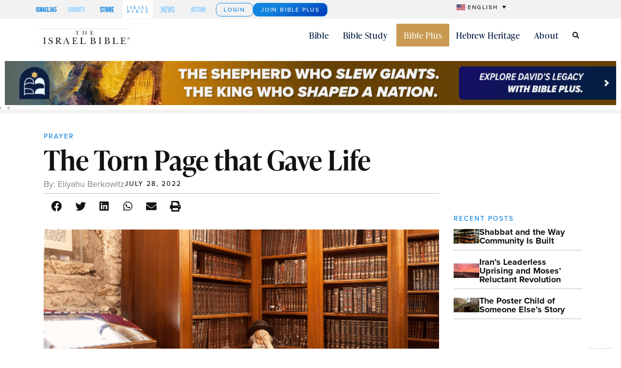

--- FILE ---
content_type: text/html; charset=UTF-8
request_url: https://theisraelbible.com/the-torn-page-that-gave-life/
body_size: 35298
content:
<!doctype html>
<html lang="en-US" xmlns:og="http://opengraphprotocol.org/schema/" xmlns:fb="http://www.facebook.com/2008/fbml">
<head>
	<meta charset="UTF-8">
	<meta name="viewport" content="width=device-width, initial-scale=1">
	<link rel="profile" href="https://gmpg.org/xfn/11">
	<title>The Torn Page that Gave Life &#8211; The Israel Bible</title>
<meta name='robots' content='max-image-preview:large' />
<link rel="alternate" hreflang="en" href="https://theisraelbible.com/the-torn-page-that-gave-life/" />
<link rel="alternate" hreflang="es" href="https://theisraelbible.com/es/la-pagina-rota-que-dio-vida/" />
<link rel="alternate" hreflang="x-default" href="https://theisraelbible.com/the-torn-page-that-gave-life/" />
<script type="text/javascript">
    (function() {
  var pvData = {"source":"Direct","referrer":"Direct","visitor_type":"logged out","visitor_login_status":"logged out","visitor_id":0,"page_title":"The Torn Page that Gave Life | ","post_type":"post","post_type_with_prefix":"single post","post_categories":"prayer|proverbs|tabernacle-and-temple|biblical-themes|holidays|ninth-of-av|faith|freedom|fasts-for-temple|good-and-evil|holocaust-remembrance-day|mourning","post_tags":"babylonian-exile|priestly-garments|religious-practices|holocaust-survival|jewish-literature|torah-study","post_author":"Eliyahu Berkowitz","post_full_date":"July 28, 2022","post_year":"2022","post_month":"07","post_day":"28","is_front_page":0,"is_home":1,"search_query":"","search_results_count":0};
  var body = {
    url: encodeURIComponent(window.location.href),
    referrer: encodeURIComponent(document.referrer)
  };

  function makePostRequest(e,t){var n=[];if(t.body){for(var o in t.body)n.push(encodeURIComponent(o)+"="+encodeURIComponent(t.body[o]));t.body=n.join("&")}return window.fetch?new Promise(n=>{var o={method:"POST",headers:{"Content-Type":"application/x-www-form-urlencoded"},redirect:"follow",body:{},...t};window.fetch(e,o).then(e=>{n(e.text())})}):new Promise(t=>{var o;"undefined"==typeof XMLHttpRequest&&t(null),(o=new XMLHttpRequest).open("POST",e,!0),o.onreadystatechange=function(){4==o.readyState&&200==o.status&&t(o.responseText)},o.setRequestHeader("Content-type","application/x-www-form-urlencoded"),o.send(n.join("&"))})}
  function observeAjaxCartActions(e){new PerformanceObserver(function(t){for(var n=t.getEntries(),r=0;r<n.length;r++)["xmlhttprequest","fetch"].includes(n[r].initiatorType)&&['=get_refreshed_fragments', 'add_to_cart'].some(p => n[r].name.includes(p))&&fetchCart(e)}).observe({entryTypes:["resource"]})};

  function fetchCart(adapter) {
    makePostRequest("//theisraelbible.com/index.php?plugin=optimonk&action=cartData", { body })
      .then((response) => {
        var data = JSON.parse(response);
        setCartData(data, adapter);
      })
  }

  function setCartData(cartData, adapter) {
    Object.keys(cartData.avs).forEach((key, value) => {
      adapter.attr(`wp_${key}`, cartData.avs[key]);
    })
  }

  function setAssocData(assocData, adapter) {
    Object.keys(assocData).forEach((key) => {
      adapter.attr(`wp_${key}`, assocData[key]);
    })
  }

  var RuleHandler = {
    hasVisitorCartRules: (campaignMeta) => {
      return !!(campaignMeta.rules.visitorCart || campaignMeta.rules.visitorCartRevamp || campaignMeta.rules.visitorCartV3);
    },
    hasVisitorAttributeRule: (campaignMeta) => {
      return !!campaignMeta.rules.visitorAttribute;
    }
  }

  document.querySelector('html').addEventListener('optimonk#embedded-campaigns-init', function(e) {
    var campaignsData = e.parameters;

    if (!campaignsData.length) {
      return;
    }

    var adapter = window.OptiMonkEmbedded.Visitor.createAdapter();
    var hasCartRule = false;
    var hasAttributeRule = false;

    campaignsData.forEach((campaignMetaData) => {
      hasCartRule = hasCartRule || RuleHandler.hasVisitorCartRules(campaignMetaData);
      hasAttributeRule = hasAttributeRule || RuleHandler.hasVisitorAttributeRule(campaignMetaData);
    });

    setAssocData(pvData, adapter);

    if (hasCartRule) {
      observeAjaxCartActions(adapter);
      fetchCart(adapter);
    }

    if (hasAttributeRule) {
      makePostRequest("//theisraelbible.com/index.php?plugin=optimonk&action=productData", { body })
        .then((response) => {
          var data = JSON.parse(response);
          setAssocData(data, adapter);
        })
    }
  });

  document.querySelector('html').addEventListener('optimonk#campaigns_initialized', function () {
    if (!OptiMonk.campaigns) {
      return;
    }

    var adapter = window.OptiMonk.Visitor.createAdapter();

    setAssocData(pvData, adapter);

    if (OptiMonk.campaigns.filter(campaign => campaign.hasVisitorAttributeRules()).length) {
      makePostRequest("//theisraelbible.com/index.php?plugin=optimonk&action=productData", { body })
        .then((response) => {
          var data = JSON.parse(response);
          setAssocData(data, adapter);
        });
    }
  });
}());

    window.WooDataForOM = {
    "shop": {
        "pluginVersion": "2.1.4",
        "platform": "wordpress"
    },
    "page": {
        "postId": 2597,
        "postType": "post"
    },
    "product": null,
    "order": null,
    "category": null
};

let hasCampaignsBeforeLoadTriggered = false;

document.querySelector('html').addEventListener('optimonk#campaigns-before-load', () => {

    if (hasCampaignsBeforeLoadTriggered) return;
    hasCampaignsBeforeLoadTriggered = true;

    function setAssocData(assocData, adapter) {
        Object.keys(assocData).forEach((key) => {
        adapter.attr(`wp_${key}`, assocData[key]);
        })
    }

   function triggerEvent(element, eventName, parameters) {
        let event;
        if (document.createEvent) {
            event = document.createEvent('HTMLEvents');
            event.initEvent(eventName, true, true);
        } else if (document.createEventObject) {
            event = document.createEventObject();
            event.eventType = eventName;
        }

        event.eventName = eventName;
        event.parameters = parameters || {};

        if (element.dispatchEvent) {
            element.dispatchEvent(event);
        } else if (element.fireEvent) {
            element.fireEvent(`on${event.eventType}`, event);
        } else if (element[eventName]) {
            element[eventName]();
        } else if (element[`on${eventName}`]) {
            element[`on${eventName}`]();
        }
    };
    
    var adapter = OptiMonkEmbedded.Visitor.createAdapter();

    var orderData = null;
    

    if (orderData) {
        setAssocData(orderData, adapter);
    }

    console.log('[OM-plugin] visitor attributes updated');

    console.log('[OM-plugin] triggered event: optimonk#wc-attributes-updated');
    triggerEvent(document.querySelector('html'), 'optimonk#wc-attributes-updated');

});

if (window.WooDataForOM) {
    console.log('[OM-plugin] varibles inserted (window.WooDataForOM)');
}


</script>
<script type="text/javascript" src="https://onsite.optimonk.com/script.js?account=248323" async></script><link rel='dns-prefetch' href='//cdn.jsdelivr.net' />
<link rel='dns-prefetch' href='//www.googletagmanager.com' />
<link rel="alternate" title="oEmbed (JSON)" type="application/json+oembed" href="https://theisraelbible.com/wp-json/oembed/1.0/embed?url=https%3A%2F%2Ftheisraelbible.com%2Fthe-torn-page-that-gave-life%2F" />
<link rel="alternate" title="oEmbed (XML)" type="text/xml+oembed" href="https://theisraelbible.com/wp-json/oembed/1.0/embed?url=https%3A%2F%2Ftheisraelbible.com%2Fthe-torn-page-that-gave-life%2F&#038;format=xml" />
<meta property="og:title" content="The Torn Page that Gave Life"/><meta property="og:type" content="article"/><meta property="og:url" content="https://theisraelbible.com/the-torn-page-that-gave-life/"/><meta property="og:site_name" content=" The Israel Bible "/><meta property="og:image" content="https://theisraelbible.com/wp-content/uploads/2023/11/TIB-article-image-template-2-3-7.png"/><link rel="stylesheet" type="text/css" href="https://use.typekit.net/yit2qpp.css"><style id='wp-img-auto-sizes-contain-inline-css'>
img:is([sizes=auto i],[sizes^="auto," i]){contain-intrinsic-size:3000px 1500px}
/*# sourceURL=wp-img-auto-sizes-contain-inline-css */
</style>
<link rel='stylesheet' id='dce-animations-css' href='https://theisraelbible.com/wp-content/plugins/dynamic-content-for-elementor/assets/css/animations.css?ver=3.3.23' media='all' />
<link rel='stylesheet' id='remodal-css' href='https://theisraelbible.com/wp-content/plugins/wp-google-maps-pro/lib/remodal.css?ver=6.9' media='all' />
<link rel='stylesheet' id='remodal-default-theme-css' href='https://theisraelbible.com/wp-content/plugins/wp-google-maps-pro/lib/remodal-default-theme.css?ver=6.9' media='all' />
<link rel='stylesheet' id='wpgmza-marker-library-dialog-css' href='https://theisraelbible.com/wp-content/plugins/wp-google-maps-pro/css/marker-library-dialog.css?ver=6.9' media='all' />
<link rel='stylesheet' id='tib-bootstrap-css-css' href='https://cdn.jsdelivr.net/npm/bootstrap@5.2.3/dist/css/bootstrap.min.css?ver=6.9' media='all' />
<link rel='stylesheet' id='tib-public-style-css' href='https://theisraelbible.com/wp-content/plugins/theisraelbible/public/css/style.css?ver=1745492637' media='all' />
<style id='wp-emoji-styles-inline-css'>

	img.wp-smiley, img.emoji {
		display: inline !important;
		border: none !important;
		box-shadow: none !important;
		height: 1em !important;
		width: 1em !important;
		margin: 0 0.07em !important;
		vertical-align: -0.1em !important;
		background: none !important;
		padding: 0 !important;
	}
/*# sourceURL=wp-emoji-styles-inline-css */
</style>
<link rel='stylesheet' id='wp-block-library-css' href='https://theisraelbible.com/wp-includes/css/dist/block-library/style.min.css?ver=6.9' media='all' />
<style id='global-styles-inline-css'>
:root{--wp--preset--aspect-ratio--square: 1;--wp--preset--aspect-ratio--4-3: 4/3;--wp--preset--aspect-ratio--3-4: 3/4;--wp--preset--aspect-ratio--3-2: 3/2;--wp--preset--aspect-ratio--2-3: 2/3;--wp--preset--aspect-ratio--16-9: 16/9;--wp--preset--aspect-ratio--9-16: 9/16;--wp--preset--color--black: #000000;--wp--preset--color--cyan-bluish-gray: #abb8c3;--wp--preset--color--white: #ffffff;--wp--preset--color--pale-pink: #f78da7;--wp--preset--color--vivid-red: #cf2e2e;--wp--preset--color--luminous-vivid-orange: #ff6900;--wp--preset--color--luminous-vivid-amber: #fcb900;--wp--preset--color--light-green-cyan: #7bdcb5;--wp--preset--color--vivid-green-cyan: #00d084;--wp--preset--color--pale-cyan-blue: #8ed1fc;--wp--preset--color--vivid-cyan-blue: #0693e3;--wp--preset--color--vivid-purple: #9b51e0;--wp--preset--gradient--vivid-cyan-blue-to-vivid-purple: linear-gradient(135deg,rgb(6,147,227) 0%,rgb(155,81,224) 100%);--wp--preset--gradient--light-green-cyan-to-vivid-green-cyan: linear-gradient(135deg,rgb(122,220,180) 0%,rgb(0,208,130) 100%);--wp--preset--gradient--luminous-vivid-amber-to-luminous-vivid-orange: linear-gradient(135deg,rgb(252,185,0) 0%,rgb(255,105,0) 100%);--wp--preset--gradient--luminous-vivid-orange-to-vivid-red: linear-gradient(135deg,rgb(255,105,0) 0%,rgb(207,46,46) 100%);--wp--preset--gradient--very-light-gray-to-cyan-bluish-gray: linear-gradient(135deg,rgb(238,238,238) 0%,rgb(169,184,195) 100%);--wp--preset--gradient--cool-to-warm-spectrum: linear-gradient(135deg,rgb(74,234,220) 0%,rgb(151,120,209) 20%,rgb(207,42,186) 40%,rgb(238,44,130) 60%,rgb(251,105,98) 80%,rgb(254,248,76) 100%);--wp--preset--gradient--blush-light-purple: linear-gradient(135deg,rgb(255,206,236) 0%,rgb(152,150,240) 100%);--wp--preset--gradient--blush-bordeaux: linear-gradient(135deg,rgb(254,205,165) 0%,rgb(254,45,45) 50%,rgb(107,0,62) 100%);--wp--preset--gradient--luminous-dusk: linear-gradient(135deg,rgb(255,203,112) 0%,rgb(199,81,192) 50%,rgb(65,88,208) 100%);--wp--preset--gradient--pale-ocean: linear-gradient(135deg,rgb(255,245,203) 0%,rgb(182,227,212) 50%,rgb(51,167,181) 100%);--wp--preset--gradient--electric-grass: linear-gradient(135deg,rgb(202,248,128) 0%,rgb(113,206,126) 100%);--wp--preset--gradient--midnight: linear-gradient(135deg,rgb(2,3,129) 0%,rgb(40,116,252) 100%);--wp--preset--font-size--small: 13px;--wp--preset--font-size--medium: 20px;--wp--preset--font-size--large: 36px;--wp--preset--font-size--x-large: 42px;--wp--preset--spacing--20: 0.44rem;--wp--preset--spacing--30: 0.67rem;--wp--preset--spacing--40: 1rem;--wp--preset--spacing--50: 1.5rem;--wp--preset--spacing--60: 2.25rem;--wp--preset--spacing--70: 3.38rem;--wp--preset--spacing--80: 5.06rem;--wp--preset--shadow--natural: 6px 6px 9px rgba(0, 0, 0, 0.2);--wp--preset--shadow--deep: 12px 12px 50px rgba(0, 0, 0, 0.4);--wp--preset--shadow--sharp: 6px 6px 0px rgba(0, 0, 0, 0.2);--wp--preset--shadow--outlined: 6px 6px 0px -3px rgb(255, 255, 255), 6px 6px rgb(0, 0, 0);--wp--preset--shadow--crisp: 6px 6px 0px rgb(0, 0, 0);}:root { --wp--style--global--content-size: 800px;--wp--style--global--wide-size: 1200px; }:where(body) { margin: 0; }.wp-site-blocks > .alignleft { float: left; margin-right: 2em; }.wp-site-blocks > .alignright { float: right; margin-left: 2em; }.wp-site-blocks > .aligncenter { justify-content: center; margin-left: auto; margin-right: auto; }:where(.wp-site-blocks) > * { margin-block-start: 24px; margin-block-end: 0; }:where(.wp-site-blocks) > :first-child { margin-block-start: 0; }:where(.wp-site-blocks) > :last-child { margin-block-end: 0; }:root { --wp--style--block-gap: 24px; }:root :where(.is-layout-flow) > :first-child{margin-block-start: 0;}:root :where(.is-layout-flow) > :last-child{margin-block-end: 0;}:root :where(.is-layout-flow) > *{margin-block-start: 24px;margin-block-end: 0;}:root :where(.is-layout-constrained) > :first-child{margin-block-start: 0;}:root :where(.is-layout-constrained) > :last-child{margin-block-end: 0;}:root :where(.is-layout-constrained) > *{margin-block-start: 24px;margin-block-end: 0;}:root :where(.is-layout-flex){gap: 24px;}:root :where(.is-layout-grid){gap: 24px;}.is-layout-flow > .alignleft{float: left;margin-inline-start: 0;margin-inline-end: 2em;}.is-layout-flow > .alignright{float: right;margin-inline-start: 2em;margin-inline-end: 0;}.is-layout-flow > .aligncenter{margin-left: auto !important;margin-right: auto !important;}.is-layout-constrained > .alignleft{float: left;margin-inline-start: 0;margin-inline-end: 2em;}.is-layout-constrained > .alignright{float: right;margin-inline-start: 2em;margin-inline-end: 0;}.is-layout-constrained > .aligncenter{margin-left: auto !important;margin-right: auto !important;}.is-layout-constrained > :where(:not(.alignleft):not(.alignright):not(.alignfull)){max-width: var(--wp--style--global--content-size);margin-left: auto !important;margin-right: auto !important;}.is-layout-constrained > .alignwide{max-width: var(--wp--style--global--wide-size);}body .is-layout-flex{display: flex;}.is-layout-flex{flex-wrap: wrap;align-items: center;}.is-layout-flex > :is(*, div){margin: 0;}body .is-layout-grid{display: grid;}.is-layout-grid > :is(*, div){margin: 0;}body{padding-top: 0px;padding-right: 0px;padding-bottom: 0px;padding-left: 0px;}a:where(:not(.wp-element-button)){text-decoration: underline;}:root :where(.wp-element-button, .wp-block-button__link){background-color: #32373c;border-width: 0;color: #fff;font-family: inherit;font-size: inherit;font-style: inherit;font-weight: inherit;letter-spacing: inherit;line-height: inherit;padding-top: calc(0.667em + 2px);padding-right: calc(1.333em + 2px);padding-bottom: calc(0.667em + 2px);padding-left: calc(1.333em + 2px);text-decoration: none;text-transform: inherit;}.has-black-color{color: var(--wp--preset--color--black) !important;}.has-cyan-bluish-gray-color{color: var(--wp--preset--color--cyan-bluish-gray) !important;}.has-white-color{color: var(--wp--preset--color--white) !important;}.has-pale-pink-color{color: var(--wp--preset--color--pale-pink) !important;}.has-vivid-red-color{color: var(--wp--preset--color--vivid-red) !important;}.has-luminous-vivid-orange-color{color: var(--wp--preset--color--luminous-vivid-orange) !important;}.has-luminous-vivid-amber-color{color: var(--wp--preset--color--luminous-vivid-amber) !important;}.has-light-green-cyan-color{color: var(--wp--preset--color--light-green-cyan) !important;}.has-vivid-green-cyan-color{color: var(--wp--preset--color--vivid-green-cyan) !important;}.has-pale-cyan-blue-color{color: var(--wp--preset--color--pale-cyan-blue) !important;}.has-vivid-cyan-blue-color{color: var(--wp--preset--color--vivid-cyan-blue) !important;}.has-vivid-purple-color{color: var(--wp--preset--color--vivid-purple) !important;}.has-black-background-color{background-color: var(--wp--preset--color--black) !important;}.has-cyan-bluish-gray-background-color{background-color: var(--wp--preset--color--cyan-bluish-gray) !important;}.has-white-background-color{background-color: var(--wp--preset--color--white) !important;}.has-pale-pink-background-color{background-color: var(--wp--preset--color--pale-pink) !important;}.has-vivid-red-background-color{background-color: var(--wp--preset--color--vivid-red) !important;}.has-luminous-vivid-orange-background-color{background-color: var(--wp--preset--color--luminous-vivid-orange) !important;}.has-luminous-vivid-amber-background-color{background-color: var(--wp--preset--color--luminous-vivid-amber) !important;}.has-light-green-cyan-background-color{background-color: var(--wp--preset--color--light-green-cyan) !important;}.has-vivid-green-cyan-background-color{background-color: var(--wp--preset--color--vivid-green-cyan) !important;}.has-pale-cyan-blue-background-color{background-color: var(--wp--preset--color--pale-cyan-blue) !important;}.has-vivid-cyan-blue-background-color{background-color: var(--wp--preset--color--vivid-cyan-blue) !important;}.has-vivid-purple-background-color{background-color: var(--wp--preset--color--vivid-purple) !important;}.has-black-border-color{border-color: var(--wp--preset--color--black) !important;}.has-cyan-bluish-gray-border-color{border-color: var(--wp--preset--color--cyan-bluish-gray) !important;}.has-white-border-color{border-color: var(--wp--preset--color--white) !important;}.has-pale-pink-border-color{border-color: var(--wp--preset--color--pale-pink) !important;}.has-vivid-red-border-color{border-color: var(--wp--preset--color--vivid-red) !important;}.has-luminous-vivid-orange-border-color{border-color: var(--wp--preset--color--luminous-vivid-orange) !important;}.has-luminous-vivid-amber-border-color{border-color: var(--wp--preset--color--luminous-vivid-amber) !important;}.has-light-green-cyan-border-color{border-color: var(--wp--preset--color--light-green-cyan) !important;}.has-vivid-green-cyan-border-color{border-color: var(--wp--preset--color--vivid-green-cyan) !important;}.has-pale-cyan-blue-border-color{border-color: var(--wp--preset--color--pale-cyan-blue) !important;}.has-vivid-cyan-blue-border-color{border-color: var(--wp--preset--color--vivid-cyan-blue) !important;}.has-vivid-purple-border-color{border-color: var(--wp--preset--color--vivid-purple) !important;}.has-vivid-cyan-blue-to-vivid-purple-gradient-background{background: var(--wp--preset--gradient--vivid-cyan-blue-to-vivid-purple) !important;}.has-light-green-cyan-to-vivid-green-cyan-gradient-background{background: var(--wp--preset--gradient--light-green-cyan-to-vivid-green-cyan) !important;}.has-luminous-vivid-amber-to-luminous-vivid-orange-gradient-background{background: var(--wp--preset--gradient--luminous-vivid-amber-to-luminous-vivid-orange) !important;}.has-luminous-vivid-orange-to-vivid-red-gradient-background{background: var(--wp--preset--gradient--luminous-vivid-orange-to-vivid-red) !important;}.has-very-light-gray-to-cyan-bluish-gray-gradient-background{background: var(--wp--preset--gradient--very-light-gray-to-cyan-bluish-gray) !important;}.has-cool-to-warm-spectrum-gradient-background{background: var(--wp--preset--gradient--cool-to-warm-spectrum) !important;}.has-blush-light-purple-gradient-background{background: var(--wp--preset--gradient--blush-light-purple) !important;}.has-blush-bordeaux-gradient-background{background: var(--wp--preset--gradient--blush-bordeaux) !important;}.has-luminous-dusk-gradient-background{background: var(--wp--preset--gradient--luminous-dusk) !important;}.has-pale-ocean-gradient-background{background: var(--wp--preset--gradient--pale-ocean) !important;}.has-electric-grass-gradient-background{background: var(--wp--preset--gradient--electric-grass) !important;}.has-midnight-gradient-background{background: var(--wp--preset--gradient--midnight) !important;}.has-small-font-size{font-size: var(--wp--preset--font-size--small) !important;}.has-medium-font-size{font-size: var(--wp--preset--font-size--medium) !important;}.has-large-font-size{font-size: var(--wp--preset--font-size--large) !important;}.has-x-large-font-size{font-size: var(--wp--preset--font-size--x-large) !important;}
:root :where(.wp-block-pullquote){font-size: 1.5em;line-height: 1.6;}
/*# sourceURL=global-styles-inline-css */
</style>
<link rel='stylesheet' id='wpml-legacy-dropdown-0-css' href='https://theisraelbible.com/wp-content/plugins/sitepress-multilingual-cms/templates/language-switchers/legacy-dropdown/style.min.css?ver=1' media='all' />
<style id='wpml-legacy-dropdown-0-inline-css'>
.wpml-ls-statics-shortcode_actions{background-color:#f2f2f2;}.wpml-ls-statics-shortcode_actions, .wpml-ls-statics-shortcode_actions .wpml-ls-sub-menu, .wpml-ls-statics-shortcode_actions a {border-color:#f2f2f2;}.wpml-ls-statics-shortcode_actions a, .wpml-ls-statics-shortcode_actions .wpml-ls-sub-menu a, .wpml-ls-statics-shortcode_actions .wpml-ls-sub-menu a:link, .wpml-ls-statics-shortcode_actions li:not(.wpml-ls-current-language) .wpml-ls-link, .wpml-ls-statics-shortcode_actions li:not(.wpml-ls-current-language) .wpml-ls-link:link {color:#1b1b1b;}.wpml-ls-statics-shortcode_actions .wpml-ls-sub-menu a:hover,.wpml-ls-statics-shortcode_actions .wpml-ls-sub-menu a:focus, .wpml-ls-statics-shortcode_actions .wpml-ls-sub-menu a:link:hover, .wpml-ls-statics-shortcode_actions .wpml-ls-sub-menu a:link:focus {color:#1b1b1b;}.wpml-ls-statics-shortcode_actions .wpml-ls-current-language > a {color:#1b1b1b;background-color:#f2f2f2;}.wpml-ls-statics-shortcode_actions .wpml-ls-current-language:hover>a, .wpml-ls-statics-shortcode_actions .wpml-ls-current-language>a:focus {background-color:#f2f2f2;}
/*# sourceURL=wpml-legacy-dropdown-0-inline-css */
</style>
<link rel='stylesheet' id='dce-style-css' href='https://theisraelbible.com/wp-content/plugins/dynamic-content-for-elementor/assets/css/style.min.css?ver=3.3.23' media='all' />
<link rel='stylesheet' id='dce-hidden-label-css' href='https://theisraelbible.com/wp-content/plugins/dynamic-content-for-elementor/assets/css/hidden-label.min.css?ver=3.3.23' media='all' />
<link rel='stylesheet' id='dce-dynamic-visibility-css' href='https://theisraelbible.com/wp-content/plugins/dynamic-content-for-elementor/assets/css/dynamic-visibility.min.css?ver=3.3.23' media='all' />
<link rel='stylesheet' id='dce-tooltip-css' href='https://theisraelbible.com/wp-content/plugins/dynamic-content-for-elementor/assets/css/tooltip.min.css?ver=3.3.23' media='all' />
<link rel='stylesheet' id='dce-pageScroll-css' href='https://theisraelbible.com/wp-content/plugins/dynamic-content-for-elementor/assets/css/page-scroll.min.css?ver=3.3.23' media='all' />
<link rel='stylesheet' id='dce-reveal-css' href='https://theisraelbible.com/wp-content/plugins/dynamic-content-for-elementor/assets/css/reveal.min.css?ver=3.3.23' media='all' />
<link rel='stylesheet' id='dce-plyr-css' href='https://theisraelbible.com/wp-content/plugins/dynamic-content-for-elementor/assets/node/plyr/plyr.css?ver=3.3.23' media='all' />
<link rel='stylesheet' id='hello-elementor-theme-style-css' href='https://theisraelbible.com/wp-content/themes/hello-elementor/assets/css/theme.css?ver=3.4.5' media='all' />
<link rel='stylesheet' id='hello-elementor-header-footer-css' href='https://theisraelbible.com/wp-content/themes/hello-elementor/assets/css/header-footer.css?ver=3.4.5' media='all' />
<link rel='stylesheet' id='elementor-frontend-css' href='https://theisraelbible.com/wp-content/plugins/elementor/assets/css/frontend.min.css?ver=3.34.0' media='all' />
<link rel='stylesheet' id='widget-heading-css' href='https://theisraelbible.com/wp-content/plugins/elementor/assets/css/widget-heading.min.css?ver=3.34.0' media='all' />
<link rel='stylesheet' id='widget-nav-menu-css' href='https://theisraelbible.com/wp-content/plugins/elementor-pro/assets/css/widget-nav-menu.min.css?ver=3.32.2' media='all' />
<link rel='stylesheet' id='widget-nested-accordion-css' href='https://theisraelbible.com/wp-content/plugins/elementor/assets/css/widget-nested-accordion.min.css?ver=3.34.0' media='all' />
<link rel='stylesheet' id='widget-image-css' href='https://theisraelbible.com/wp-content/plugins/elementor/assets/css/widget-image.min.css?ver=3.34.0' media='all' />
<link rel='stylesheet' id='widget-icon-box-css' href='https://theisraelbible.com/wp-content/plugins/elementor/assets/css/widget-icon-box.min.css?ver=3.34.0' media='all' />
<link rel='stylesheet' id='widget-icon-list-css' href='https://theisraelbible.com/wp-content/plugins/elementor/assets/css/widget-icon-list.min.css?ver=3.34.0' media='all' />
<link rel='stylesheet' id='widget-search-css' href='https://theisraelbible.com/wp-content/plugins/elementor-pro/assets/css/widget-search.min.css?ver=3.32.2' media='all' />
<link rel='stylesheet' id='widget-social-icons-css' href='https://theisraelbible.com/wp-content/plugins/elementor/assets/css/widget-social-icons.min.css?ver=3.34.0' media='all' />
<link rel='stylesheet' id='e-apple-webkit-css' href='https://theisraelbible.com/wp-content/plugins/elementor/assets/css/conditionals/apple-webkit.min.css?ver=3.34.0' media='all' />
<link rel='stylesheet' id='widget-mega-menu-css' href='https://theisraelbible.com/wp-content/plugins/elementor-pro/assets/css/widget-mega-menu.min.css?ver=3.32.2' media='all' />
<link rel='stylesheet' id='swiper-css' href='https://theisraelbible.com/wp-content/plugins/elementor/assets/lib/swiper/v8/css/swiper.min.css?ver=8.4.5' media='all' />
<link rel='stylesheet' id='e-swiper-css' href='https://theisraelbible.com/wp-content/plugins/elementor/assets/css/conditionals/e-swiper.min.css?ver=3.34.0' media='all' />
<link rel='stylesheet' id='widget-nested-carousel-css' href='https://theisraelbible.com/wp-content/plugins/elementor-pro/assets/css/widget-nested-carousel.min.css?ver=3.32.2' media='all' />
<link rel='stylesheet' id='widget-divider-css' href='https://theisraelbible.com/wp-content/plugins/elementor/assets/css/widget-divider.min.css?ver=3.34.0' media='all' />
<link rel='stylesheet' id='e-sticky-css' href='https://theisraelbible.com/wp-content/plugins/elementor-pro/assets/css/modules/sticky.min.css?ver=3.32.2' media='all' />
<link rel='stylesheet' id='widget-progress-tracker-css' href='https://theisraelbible.com/wp-content/plugins/elementor-pro/assets/css/widget-progress-tracker.min.css?ver=3.32.2' media='all' />
<link rel='stylesheet' id='widget-share-buttons-css' href='https://theisraelbible.com/wp-content/plugins/elementor-pro/assets/css/widget-share-buttons.min.css?ver=3.32.2' media='all' />
<link rel='stylesheet' id='elementor-icons-shared-0-css' href='https://theisraelbible.com/wp-content/plugins/elementor/assets/lib/font-awesome/css/fontawesome.min.css?ver=5.15.3' media='all' />
<link rel='stylesheet' id='elementor-icons-fa-solid-css' href='https://theisraelbible.com/wp-content/plugins/elementor/assets/lib/font-awesome/css/solid.min.css?ver=5.15.3' media='all' />
<link rel='stylesheet' id='elementor-icons-fa-brands-css' href='https://theisraelbible.com/wp-content/plugins/elementor/assets/lib/font-awesome/css/brands.min.css?ver=5.15.3' media='all' />
<link rel='stylesheet' id='widget-author-box-css' href='https://theisraelbible.com/wp-content/plugins/elementor-pro/assets/css/widget-author-box.min.css?ver=3.32.2' media='all' />
<link rel='stylesheet' id='widget-form-css' href='https://theisraelbible.com/wp-content/plugins/elementor-pro/assets/css/widget-form.min.css?ver=3.32.2' media='all' />
<link rel='stylesheet' id='dce-dynamic-posts-css' href='https://theisraelbible.com/wp-content/plugins/dynamic-content-for-elementor/assets/css/dynamic-posts.min.css?ver=3.3.23' media='all' />
<link rel='stylesheet' id='dce-dynamicPosts-grid-css' href='https://theisraelbible.com/wp-content/plugins/dynamic-content-for-elementor/assets/css/dynamic-posts-skin-grid.min.css?ver=3.3.23' media='all' />
<link rel='stylesheet' id='widget-call-to-action-css' href='https://theisraelbible.com/wp-content/plugins/elementor-pro/assets/css/widget-call-to-action.min.css?ver=3.32.2' media='all' />
<link rel='stylesheet' id='e-transitions-css' href='https://theisraelbible.com/wp-content/plugins/elementor-pro/assets/css/conditionals/transitions.min.css?ver=3.32.2' media='all' />
<link rel='stylesheet' id='widget-post-info-css' href='https://theisraelbible.com/wp-content/plugins/elementor-pro/assets/css/widget-post-info.min.css?ver=3.32.2' media='all' />
<link rel='stylesheet' id='elementor-icons-fa-regular-css' href='https://theisraelbible.com/wp-content/plugins/elementor/assets/lib/font-awesome/css/regular.min.css?ver=5.15.3' media='all' />
<link rel='stylesheet' id='elementor-icons-css' href='https://theisraelbible.com/wp-content/plugins/elementor/assets/lib/eicons/css/elementor-icons.min.css?ver=5.45.0' media='all' />
<link rel='stylesheet' id='elementor-post-9-css' href='https://theisraelbible.com/wp-content/uploads/elementor/css/post-9.css?ver=1768291620' media='all' />
<link rel='stylesheet' id='dashicons-css' href='https://theisraelbible.com/wp-includes/css/dashicons.min.css?ver=6.9' media='all' />
<link rel='stylesheet' id='elementor-post-21901-css' href='https://theisraelbible.com/wp-content/uploads/elementor/css/post-21901.css?ver=1768291624' media='all' />
<link rel='stylesheet' id='elementor-post-4731-css' href='https://theisraelbible.com/wp-content/uploads/elementor/css/post-4731.css?ver=1768291624' media='all' />
<link rel='stylesheet' id='elementor-post-3820-css' href='https://theisraelbible.com/wp-content/uploads/elementor/css/post-3820.css?ver=1768291630' media='all' />
<script src="https://theisraelbible.com/wp-includes/js/jquery/jquery.min.js?ver=3.7.1" id="jquery-core-js"></script>
<script src="https://theisraelbible.com/wp-includes/js/jquery/jquery-migrate.min.js?ver=3.4.1" id="jquery-migrate-js"></script>
<script src="https://theisraelbible.com/wp-content/plugins/wp-google-maps-pro/lib/remodal.min.js?ver=6.9" id="remodal-js"></script>
<script id="wpml-cookie-js-extra">
var wpml_cookies = {"wp-wpml_current_language":{"value":"en","expires":1,"path":"/"}};
var wpml_cookies = {"wp-wpml_current_language":{"value":"en","expires":1,"path":"/"}};
//# sourceURL=wpml-cookie-js-extra
</script>
<script src="https://theisraelbible.com/wp-content/plugins/sitepress-multilingual-cms/res/js/cookies/language-cookie.js?ver=486900" id="wpml-cookie-js" defer data-wp-strategy="defer"></script>
<script id="wpgmza_data-js-extra">
var wpgmza_google_api_status = {"message":"Enqueued","code":"ENQUEUED"};
//# sourceURL=wpgmza_data-js-extra
</script>
<script src="https://theisraelbible.com/wp-content/plugins/wp-google-maps/wpgmza_data.js?ver=6.9" id="wpgmza_data-js"></script>
<script src="https://theisraelbible.com/wp-content/plugins/sitepress-multilingual-cms/templates/language-switchers/legacy-dropdown/script.min.js?ver=1" id="wpml-legacy-dropdown-0-js"></script>

<!-- Google tag (gtag.js) snippet added by Site Kit -->
<!-- Google Analytics snippet added by Site Kit -->
<script src="https://www.googletagmanager.com/gtag/js?id=G-J34KYW5WBL" id="google_gtagjs-js" async></script>
<script id="google_gtagjs-js-after">
window.dataLayer = window.dataLayer || [];function gtag(){dataLayer.push(arguments);}
gtag("set","linker",{"domains":["theisraelbible.com"]});
gtag("js", new Date());
gtag("set", "developer_id.dZTNiMT", true);
gtag("config", "G-J34KYW5WBL");
//# sourceURL=google_gtagjs-js-after
</script>
<link rel="https://api.w.org/" href="https://theisraelbible.com/wp-json/" /><link rel="alternate" title="JSON" type="application/json" href="https://theisraelbible.com/wp-json/wp/v2/posts/2597" /><link rel="EditURI" type="application/rsd+xml" title="RSD" href="https://theisraelbible.com/xmlrpc.php?rsd" />
<meta name="generator" content="WordPress 6.9" />
<link rel="canonical" href="https://theisraelbible.com/the-torn-page-that-gave-life/" />
<link rel='shortlink' href='https://theisraelbible.com/?p=2597' />
<meta name="generator" content="WPML ver:4.8.6 stt:1,2;" />
<meta name="generator" content="Site Kit by Google 1.170.0" />  <script src="https://cdn.onesignal.com/sdks/web/v16/OneSignalSDK.page.js" defer></script>
  <script>
          window.OneSignalDeferred = window.OneSignalDeferred || [];
          OneSignalDeferred.push(async function(OneSignal) {
            await OneSignal.init({
              appId: "d309223b-78c5-4c88-b6e7-feeac9c7e851",
              serviceWorkerOverrideForTypical: true,
              path: "https://theisraelbible.com/wp-content/plugins/onesignal-free-web-push-notifications/sdk_files/",
              serviceWorkerParam: { scope: "/wp-content/plugins/onesignal-free-web-push-notifications/sdk_files/push/onesignal/" },
              serviceWorkerPath: "OneSignalSDKWorker.js",
            });
          });

          // Unregister the legacy OneSignal service worker to prevent scope conflicts
          if (navigator.serviceWorker) {
            navigator.serviceWorker.getRegistrations().then((registrations) => {
              // Iterate through all registered service workers
              registrations.forEach((registration) => {
                // Check the script URL to identify the specific service worker
                if (registration.active && registration.active.scriptURL.includes('OneSignalSDKWorker.js.php')) {
                  // Unregister the service worker
                  registration.unregister().then((success) => {
                    if (success) {
                      console.log('OneSignalSW: Successfully unregistered:', registration.active.scriptURL);
                    } else {
                      console.log('OneSignalSW: Failed to unregister:', registration.active.scriptURL);
                    }
                  });
                }
              });
            }).catch((error) => {
              console.error('Error fetching service worker registrations:', error);
            });
        }
        </script>
<meta name="generator" content="Elementor 3.34.0; features: additional_custom_breakpoints; settings: css_print_method-external, google_font-enabled, font_display-swap">
<script>
document.addEventListener('DOMContentLoaded', function() {
    // Function to check for the specific UTM parameter
    function hasSpecificUtmParameter() {
        const urlParams = new URLSearchParams(window.location.search);
        return urlParams.get('utm_source') === 'ActiveCampaign';
    }

    // If the specific UTM parameter is present, disable the Elementor popup
    if (hasSpecificUtmParameter()) {
        // Select all popups with the data attribute
        const popups = document.querySelectorAll('div[data-elementor-type="popup"]');
        popups.forEach(function(popup) {
            popup.remove(); // Removes the popup from the DOM
        });
    }
});
</script>
			<style>
				.e-con.e-parent:nth-of-type(n+4):not(.e-lazyloaded):not(.e-no-lazyload),
				.e-con.e-parent:nth-of-type(n+4):not(.e-lazyloaded):not(.e-no-lazyload) * {
					background-image: none !important;
				}
				@media screen and (max-height: 1024px) {
					.e-con.e-parent:nth-of-type(n+3):not(.e-lazyloaded):not(.e-no-lazyload),
					.e-con.e-parent:nth-of-type(n+3):not(.e-lazyloaded):not(.e-no-lazyload) * {
						background-image: none !important;
					}
				}
				@media screen and (max-height: 640px) {
					.e-con.e-parent:nth-of-type(n+2):not(.e-lazyloaded):not(.e-no-lazyload),
					.e-con.e-parent:nth-of-type(n+2):not(.e-lazyloaded):not(.e-no-lazyload) * {
						background-image: none !important;
					}
				}
			</style>
			
<!-- Google Tag Manager snippet added by Site Kit -->
<script>
			( function( w, d, s, l, i ) {
				w[l] = w[l] || [];
				w[l].push( {'gtm.start': new Date().getTime(), event: 'gtm.js'} );
				var f = d.getElementsByTagName( s )[0],
					j = d.createElement( s ), dl = l != 'dataLayer' ? '&l=' + l : '';
				j.async = true;
				j.src = 'https://www.googletagmanager.com/gtm.js?id=' + i + dl;
				f.parentNode.insertBefore( j, f );
			} )( window, document, 'script', 'dataLayer', 'GTM-PJM484M' );
			
</script>

<!-- End Google Tag Manager snippet added by Site Kit -->
<link rel="icon" href="https://theisraelbible.com/wp-content/uploads/2023/10/TIB-Favicon-512x512-2-150x150.png" sizes="32x32" />
<link rel="icon" href="https://theisraelbible.com/wp-content/uploads/2023/10/TIB-Favicon-512x512-2-300x300.png" sizes="192x192" />
<link rel="apple-touch-icon" href="https://theisraelbible.com/wp-content/uploads/2023/10/TIB-Favicon-512x512-2-300x300.png" />
<meta name="msapplication-TileImage" content="https://theisraelbible.com/wp-content/uploads/2023/10/TIB-Favicon-512x512-2-300x300.png" />
		<style id="wp-custom-css">
			/*The Israel Bible Plugin*/

.hebrew{
font-size: larger;
}

.number{
font-weight:800;
}
#page-container{
	padding-bottom:50px;
}

.audio-dropdown{top:1px;}

.biblefilter_subtitle{
	font-family:proxima-nova;
	font-size:16px;
}

.biblefilter_card:hover, .active-filter{
		border-bottom-style: solid;
		border-bottom-width:2px;
	border-bottom-color:#94D0FF;
}
.biblefilter_card{
		border-bottom-style: solid;
		border-bottom-width:2px;
	border-bottom-color:transparent;
}
.wp-block-chapter-verse-content a{
	color:#131313!important;
}
.wp-block-chapter-verse-content a:hover{
	color:#1084DE!important;
}

/*Search Results*/
.nav-link
{    color: var(--e-global-color-accent);
    font-family: var(--e-global-typography-2f2ad05-font-family), Sans-serif;
    font-size: var(--e-global-typography-2f2ad05-font-size);
    font-weight: var(--e-global-typography-2f2ad05-font-weight);
    text-transform: var(--e-global-typography-2f2ad05-text-transform);
    line-height: var(--e-global-typography-2f2ad05-line-height);
    letter-spacing: var(--e-global-typography-2f2ad05-letter-spacing);
    word-spacing: var(--e-global-typography-2f2ad05-word-spacing);}

.nav-item .nav-link:hover, .text-decoration-underline {
	    border-style: solid;
    border-width: 0px 0px 2px 0px;
    border-color: var(--e-global-color-secondary);
	padding-bottom:8px;
}
.nav-item{padding:5px;}
.search_result_verse{
	color: var(--e-global-color-accent);
}
.search_result_verse:hover
{
	color: var(--e-global-color-primary);}

#page-container{
	max-width:1140px;
}
.llms-student-dashboard{
	padding-bottom:50px;
}		</style>
		</head>
<body class="wp-singular post-template-default single single-post postid-2597 single-format-standard wp-custom-logo wp-embed-responsive wp-theme-hello-elementor hello-elementor-default elementor-default elementor-kit-9 elementor-page-3820">

		<!-- Google Tag Manager (noscript) snippet added by Site Kit -->
		<noscript>
			<iframe src="https://www.googletagmanager.com/ns.html?id=GTM-PJM484M" height="0" width="0" style="display:none;visibility:hidden"></iframe>
		</noscript>
		<!-- End Google Tag Manager (noscript) snippet added by Site Kit -->
		
<a class="skip-link screen-reader-text" href="#content">Skip to content</a>

		<header data-elementor-type="header" data-elementor-id="21901" class="elementor elementor-21901 elementor-location-header" data-elementor-post-type="elementor_library">
			<div class="elementor-element elementor-element-fcefa42 e-con-full e-flex e-con e-parent" data-id="fcefa42" data-element_type="container" data-settings="{&quot;background_background&quot;:&quot;classic&quot;}">
		<div class="elementor-element elementor-element-f656922 e-con-full e-flex e-con e-child" data-id="f656922" data-element_type="container">
		<!-- dce invisible element 3326421 --><div class="elementor-element elementor-element-f1db755 e-con-full e-flex e-con e-child" data-id="f1db755" data-element_type="container" data-settings="{&quot;enabled_visibility&quot;:&quot;yes&quot;,&quot;dce_visibility_selected&quot;:&quot;yes&quot;}">
				<div data-dce-background-color="#FFFFFF00" class="elementor-element elementor-element-43c7e17 elementor-align-center elementor-widget elementor-widget-button" data-id="43c7e17" data-element_type="widget" data-widget_type="button.default">
				<div class="elementor-widget-container">
									<div class="elementor-button-wrapper">
					<a class="elementor-button elementor-button-link elementor-size-sm" href="https://www.bible-plus.com/" target="_blank">
						<span class="elementor-button-content-wrapper">
									<span class="elementor-button-text">Login</span>
					</span>
					</a>
				</div>
								</div>
				</div>
				<div class="elementor-element elementor-element-0b57ea8 elementor-align-center elementor-widget elementor-widget-button" data-id="0b57ea8" data-element_type="widget" data-widget_type="button.default">
				<div class="elementor-widget-container">
									<div class="elementor-button-wrapper">
					<a class="elementor-button elementor-button-link elementor-size-sm" href="https://www.bible-plus.com/" target="_blank">
						<span class="elementor-button-content-wrapper">
									<span class="elementor-button-text">Join Bible Plus</span>
					</span>
					</a>
				</div>
								</div>
				</div>
				</div>
				<div class="elementor-element elementor-element-c1fb651 elementor-widget elementor-widget-shortcode" data-id="c1fb651" data-element_type="widget" data-widget_type="shortcode.default">
				<div class="elementor-widget-container">
							<div class="elementor-shortcode">
<div
	 class="wpml-ls-statics-shortcode_actions wpml-ls wpml-ls-legacy-dropdown js-wpml-ls-legacy-dropdown">
	<ul role="menu">

		<li role="none" tabindex="0" class="wpml-ls-slot-shortcode_actions wpml-ls-item wpml-ls-item-en wpml-ls-current-language wpml-ls-first-item wpml-ls-item-legacy-dropdown">
			<a href="#" class="js-wpml-ls-item-toggle wpml-ls-item-toggle" role="menuitem" title="Switch to English">
                                                    <img
            class="wpml-ls-flag"
            src="https://theisraelbible.com/wp-content/uploads/flags/usa 1.png"
            alt=""
            width=18
            height=12
    /><span class="wpml-ls-native" role="menuitem">English</span></a>

			<ul class="wpml-ls-sub-menu" role="menu">
				
					<li class="wpml-ls-slot-shortcode_actions wpml-ls-item wpml-ls-item-es wpml-ls-last-item" role="none">
						<a href="https://theisraelbible.com/es/la-pagina-rota-que-dio-vida/" class="wpml-ls-link" role="menuitem" aria-label="Switch to Español" title="Switch to Español">
                                                                <img
            class="wpml-ls-flag"
            src="https://theisraelbible.com/wp-content/plugins/sitepress-multilingual-cms/res/flags/es.svg"
            alt=""
            width=18
            height=12
    /><span class="wpml-ls-native" lang="es">Español</span></a>
					</li>

							</ul>

		</li>

	</ul>
</div>

</div>
						</div>
				</div>
				</div>
		<div class="elementor-element elementor-element-b68b26c e-con-full elementor-hidden-mobile e-flex e-con e-child" data-id="b68b26c" data-element_type="container">
		<div class="elementor-element elementor-element-7ab4eec e-con-full e-flex e-con e-child" data-id="7ab4eec" data-element_type="container" data-settings="{&quot;background_background&quot;:&quot;classic&quot;}">
				<div class="elementor-element elementor-element-201f8fd dce_masking-none elementor-widget elementor-widget-image" data-id="201f8fd" data-element_type="widget" data-widget_type="image.default">
				<div class="elementor-widget-container">
																<a href="https://israel365.com/" target="_blank">
							<img fetchpriority="high" width="572" height="333" src="https://theisraelbible.com/wp-content/uploads/2024/10/israel365-frame.png" class="attachment-full size-full wp-image-20521" alt="" srcset="https://theisraelbible.com/wp-content/uploads/2024/10/israel365-frame.png 572w, https://theisraelbible.com/wp-content/uploads/2024/10/israel365-frame-300x175.png 300w" sizes="(max-width: 572px) 100vw, 572px" />								</a>
															</div>
				</div>
				</div>
		<div class="elementor-element elementor-element-37359ed e-con-full e-flex e-con e-child" data-id="37359ed" data-element_type="container" data-settings="{&quot;background_background&quot;:&quot;classic&quot;}">
				<div class="elementor-element elementor-element-64dffce dce_masking-none elementor-widget elementor-widget-image" data-id="64dffce" data-element_type="widget" data-widget_type="image.default">
				<div class="elementor-widget-container">
																<a href="https://israel365charity.com/">
							<img width="572" height="333" src="https://theisraelbible.com/wp-content/uploads/2024/10/charity-frame.png" class="attachment-full size-full wp-image-20523" alt="" srcset="https://theisraelbible.com/wp-content/uploads/2024/10/charity-frame.png 572w, https://theisraelbible.com/wp-content/uploads/2024/10/charity-frame-300x175.png 300w" sizes="(max-width: 572px) 100vw, 572px" />								</a>
															</div>
				</div>
				</div>
		<div class="elementor-element elementor-element-1d8af49 e-con-full e-flex e-con e-child" data-id="1d8af49" data-element_type="container" data-settings="{&quot;background_background&quot;:&quot;classic&quot;}">
				<div class="elementor-element elementor-element-199506c dce_masking-none elementor-widget elementor-widget-image" data-id="199506c" data-element_type="widget" data-widget_type="image.default">
				<div class="elementor-widget-container">
																<a href="https://israel365store.com/">
							<img width="572" height="333" src="https://theisraelbible.com/wp-content/uploads/2024/10/store-frame.png" class="attachment-full size-full wp-image-20524" alt="" srcset="https://theisraelbible.com/wp-content/uploads/2024/10/store-frame.png 572w, https://theisraelbible.com/wp-content/uploads/2024/10/store-frame-300x175.png 300w" sizes="(max-width: 572px) 100vw, 572px" />								</a>
															</div>
				</div>
				</div>
		<div class="elementor-element elementor-element-744c48e e-con-full e-flex e-con e-child" data-id="744c48e" data-element_type="container" data-settings="{&quot;background_background&quot;:&quot;classic&quot;}">
				<div class="elementor-element elementor-element-cb0e4f4 dce_masking-none elementor-widget elementor-widget-image" data-id="cb0e4f4" data-element_type="widget" data-widget_type="image.default">
				<div class="elementor-widget-container">
																<a href="https://theisraelbible.com">
							<img loading="lazy" width="572" height="333" src="https://theisraelbible.com/wp-content/uploads/2024/10/israel-bible-frame.png" class="attachment-full size-full wp-image-20525" alt="" srcset="https://theisraelbible.com/wp-content/uploads/2024/10/israel-bible-frame.png 572w, https://theisraelbible.com/wp-content/uploads/2024/10/israel-bible-frame-300x175.png 300w" sizes="(max-width: 572px) 100vw, 572px" />								</a>
															</div>
				</div>
				</div>
		<div class="elementor-element elementor-element-1c97114 e-con-full e-flex e-con e-child" data-id="1c97114" data-element_type="container" data-settings="{&quot;background_background&quot;:&quot;classic&quot;}">
				<div class="elementor-element elementor-element-6670596 dce_masking-none elementor-widget elementor-widget-image" data-id="6670596" data-element_type="widget" data-widget_type="image.default">
				<div class="elementor-widget-container">
																<a href="https://israel365news.com/">
							<img loading="lazy" width="572" height="333" src="https://theisraelbible.com/wp-content/uploads/2024/10/Frame-NEWS-logo.png" class="attachment-full size-full wp-image-20527" alt="" srcset="https://theisraelbible.com/wp-content/uploads/2024/10/Frame-NEWS-logo.png 572w, https://theisraelbible.com/wp-content/uploads/2024/10/Frame-NEWS-logo-300x175.png 300w" sizes="(max-width: 572px) 100vw, 572px" />								</a>
															</div>
				</div>
				</div>
		<div class="elementor-element elementor-element-6db8c82 e-con-full e-flex e-con e-child" data-id="6db8c82" data-element_type="container" data-settings="{&quot;background_background&quot;:&quot;classic&quot;}">
				<div class="elementor-element elementor-element-787af0e dce_masking-none elementor-widget elementor-widget-image" data-id="787af0e" data-element_type="widget" data-widget_type="image.default">
				<div class="elementor-widget-container">
																<a href="https://israel365action.com/">
							<img loading="lazy" width="572" height="333" src="https://theisraelbible.com/wp-content/uploads/2024/10/Action-logo-for-menu.png" class="attachment-full size-full wp-image-20528" alt="" srcset="https://theisraelbible.com/wp-content/uploads/2024/10/Action-logo-for-menu.png 572w, https://theisraelbible.com/wp-content/uploads/2024/10/Action-logo-for-menu-300x175.png 300w" sizes="(max-width: 572px) 100vw, 572px" />								</a>
															</div>
				</div>
				</div>
				</div>
				</div>
		<div class="elementor-element elementor-element-7667d60 e-flex e-con-boxed e-con e-parent" data-id="7667d60" data-element_type="container" data-settings="{&quot;background_background&quot;:&quot;classic&quot;}">
					<div class="e-con-inner">
		<div class="elementor-element elementor-element-c00f53a e-con-full e-flex e-con e-child" data-id="c00f53a" data-element_type="container">
				<div class="elementor-element elementor-element-a989981 elementor-widget elementor-widget-theme-site-logo elementor-widget-image" data-id="a989981" data-element_type="widget" data-widget_type="theme-site-logo.default">
				<div class="elementor-widget-container">
											<a href="https://theisraelbible.com">
			<img loading="lazy" width="861" height="169" src="https://theisraelbible.com/wp-content/uploads/2023/10/TIB-new.png" class="attachment-full size-full wp-image-11583" alt="" srcset="https://theisraelbible.com/wp-content/uploads/2023/10/TIB-new.png 861w, https://theisraelbible.com/wp-content/uploads/2023/10/TIB-new-300x59.png 300w, https://theisraelbible.com/wp-content/uploads/2023/10/TIB-new-768x151.png 768w" sizes="(max-width: 861px) 100vw, 861px" />				</a>
											</div>
				</div>
				<div class="elementor-element elementor-element-e389f32 elementor-hidden-desktop elementor-hidden-tablet elementor-view-default elementor-widget elementor-widget-icon" data-id="e389f32" data-element_type="widget" data-widget_type="icon.default">
				<div class="elementor-widget-container">
							<div class="elementor-icon-wrapper">
			<a class="elementor-icon" href="#elementor-action%3Aaction%3Dpopup%3Aopen%26settings%3DeyJpZCI6NTY5OSwidG9nZ2xlIjpmYWxzZX0%3D">
			<i aria-hidden="true" class="fas fa-bars"></i>			</a>
		</div>
						</div>
				</div>
				</div>
		<div class="elementor-element elementor-element-7db12b9 e-con-full e-flex e-con e-child" data-id="7db12b9" data-element_type="container">
				<div class="elementor-element elementor-element-821627c e-n-menu-mobile elementor-hidden-mobile e-full_width e-n-menu-layout-horizontal elementor-widget elementor-widget-n-menu" data-id="821627c" data-element_type="widget" data-settings="{&quot;menu_items&quot;:[{&quot;item_title&quot;:&quot;Bible&quot;,&quot;_id&quot;:&quot;91cca6c&quot;,&quot;item_dropdown_content&quot;:&quot;yes&quot;,&quot;item_icon_active&quot;:null,&quot;__dynamic__&quot;:null,&quot;item_link&quot;:{&quot;url&quot;:&quot;&quot;,&quot;is_external&quot;:&quot;&quot;,&quot;nofollow&quot;:&quot;&quot;,&quot;custom_attributes&quot;:&quot;&quot;},&quot;item_icon&quot;:{&quot;value&quot;:&quot;&quot;,&quot;library&quot;:&quot;&quot;},&quot;element_id&quot;:&quot;&quot;},{&quot;_id&quot;:&quot;1a7b676&quot;,&quot;item_title&quot;:&quot;Bible Study&quot;,&quot;item_dropdown_content&quot;:&quot;yes&quot;,&quot;__dynamic__&quot;:null,&quot;item_link&quot;:{&quot;url&quot;:&quot;&quot;,&quot;is_external&quot;:&quot;&quot;,&quot;nofollow&quot;:&quot;&quot;,&quot;custom_attributes&quot;:&quot;&quot;},&quot;item_icon&quot;:{&quot;value&quot;:&quot;&quot;,&quot;library&quot;:&quot;&quot;},&quot;item_icon_active&quot;:null,&quot;element_id&quot;:&quot;&quot;},{&quot;_id&quot;:&quot;3563404&quot;,&quot;item_title&quot;:&quot;Bible Plus&quot;,&quot;item_dropdown_content&quot;:&quot;&quot;,&quot;element_id&quot;:&quot;menu_plus&quot;,&quot;item_link&quot;:{&quot;url&quot;:&quot;https:\/\/www.bible-plus.com\/&quot;,&quot;is_external&quot;:&quot;on&quot;,&quot;nofollow&quot;:&quot;&quot;,&quot;custom_attributes&quot;:&quot;&quot;},&quot;__dynamic__&quot;:null,&quot;item_icon&quot;:{&quot;value&quot;:&quot;&quot;,&quot;library&quot;:&quot;&quot;},&quot;item_icon_active&quot;:null},{&quot;_id&quot;:&quot;debd2e4&quot;,&quot;item_title&quot;:&quot;Hebrew Heritage&quot;,&quot;item_dropdown_content&quot;:&quot;yes&quot;,&quot;__dynamic__&quot;:null,&quot;item_link&quot;:{&quot;url&quot;:&quot;&quot;,&quot;is_external&quot;:&quot;&quot;,&quot;nofollow&quot;:&quot;&quot;,&quot;custom_attributes&quot;:&quot;&quot;},&quot;item_icon&quot;:{&quot;value&quot;:&quot;&quot;,&quot;library&quot;:&quot;&quot;},&quot;item_icon_active&quot;:null,&quot;element_id&quot;:&quot;&quot;},{&quot;_id&quot;:&quot;4574765&quot;,&quot;item_title&quot;:&quot;About&quot;,&quot;item_dropdown_content&quot;:&quot;yes&quot;,&quot;__dynamic__&quot;:null,&quot;item_link&quot;:{&quot;url&quot;:&quot;&quot;,&quot;is_external&quot;:&quot;&quot;,&quot;nofollow&quot;:&quot;&quot;,&quot;custom_attributes&quot;:&quot;&quot;},&quot;item_icon&quot;:{&quot;value&quot;:&quot;&quot;,&quot;library&quot;:&quot;&quot;},&quot;item_icon_active&quot;:null,&quot;element_id&quot;:&quot;&quot;},{&quot;_id&quot;:&quot;b684d40&quot;,&quot;item_title&quot;:&quot;&quot;,&quot;item_dropdown_content&quot;:&quot;yes&quot;,&quot;item_icon&quot;:{&quot;value&quot;:&quot;fas fa-search&quot;,&quot;library&quot;:&quot;fa-solid&quot;},&quot;item_icon_active&quot;:{&quot;value&quot;:&quot;fas fa-search&quot;,&quot;library&quot;:&quot;fa-solid&quot;},&quot;__dynamic__&quot;:null,&quot;item_link&quot;:{&quot;url&quot;:&quot;&quot;,&quot;is_external&quot;:&quot;&quot;,&quot;nofollow&quot;:&quot;&quot;,&quot;custom_attributes&quot;:&quot;&quot;},&quot;element_id&quot;:&quot;&quot;}],&quot;item_position_horizontal&quot;:&quot;end&quot;,&quot;open_on&quot;:&quot;click&quot;,&quot;breakpoint_selector&quot;:&quot;mobile&quot;,&quot;item_position_horizontal_tablet&quot;:&quot;center&quot;,&quot;content_width&quot;:&quot;full_width&quot;,&quot;item_layout&quot;:&quot;horizontal&quot;,&quot;horizontal_scroll&quot;:&quot;disable&quot;,&quot;menu_item_title_distance_from_content&quot;:{&quot;unit&quot;:&quot;px&quot;,&quot;size&quot;:0,&quot;sizes&quot;:[]},&quot;menu_item_title_distance_from_content_tablet&quot;:{&quot;unit&quot;:&quot;px&quot;,&quot;size&quot;:&quot;&quot;,&quot;sizes&quot;:[]},&quot;menu_item_title_distance_from_content_mobile&quot;:{&quot;unit&quot;:&quot;px&quot;,&quot;size&quot;:&quot;&quot;,&quot;sizes&quot;:[]}}" data-widget_type="mega-menu.default">
				<div class="elementor-widget-container">
							<nav class="e-n-menu" data-widget-number="136" aria-label="Menu">
					<button class="e-n-menu-toggle" id="menu-toggle-136" aria-haspopup="true" aria-expanded="false" aria-controls="menubar-136" aria-label="Menu Toggle">
			<span class="e-n-menu-toggle-icon e-open">
				<i class="eicon-menu-bar"></i>			</span>
			<span class="e-n-menu-toggle-icon e-close">
				<i class="eicon-close"></i>			</span>
		</button>
					<div class="e-n-menu-wrapper" id="menubar-136" aria-labelledby="menu-toggle-136">
				<ul class="e-n-menu-heading">
								<li class="e-n-menu-item">
				<div id="e-n-menu-title-1361" class="e-n-menu-title e-click">
					<div class="e-n-menu-title-container">												<span class="e-n-menu-title-text">
							Bible						</span>
					</div>											<button id="e-n-menu-dropdown-icon-1361" class="e-n-menu-dropdown-icon e-focus" data-tab-index="1" aria-haspopup="true" aria-expanded="false" aria-controls="e-n-menu-content-1361" >
							<span class="e-n-menu-dropdown-icon-opened">
																<span class="elementor-screen-only">Close Bible</span>
							</span>
							<span class="e-n-menu-dropdown-icon-closed">
																<span class="elementor-screen-only">Open Bible</span>
							</span>
						</button>
									</div>
									<div class="e-n-menu-content">
						<div id="e-n-menu-content-1361" data-tab-index="1" aria-labelledby="e-n-menu-dropdown-icon-1361" class="elementor-element elementor-element-38508b8 e-flex e-con-boxed e-con e-child" data-id="38508b8" data-element_type="container">
					<div class="e-con-inner">
				<div data-dce-title-color="#94D0FF" class="elementor-element elementor-element-3e7ca83 elementor-position-inline-start elementor-view-default elementor-mobile-position-block-start elementor-widget elementor-widget-icon-box" data-id="3e7ca83" data-element_type="widget" data-widget_type="icon-box.default">
				<div class="elementor-widget-container">
							<div class="elementor-icon-box-wrapper">

						<div class="elementor-icon-box-icon">
				<span  class="elementor-icon">
				<i aria-hidden="true" class="fas fa-star-of-david"></i>				</span>
			</div>
			
						<div class="elementor-icon-box-content">

									<span class="elementor-icon-box-title">
						<span  >
							Bible Text						</span>
					</span>
				
				
			</div>
			
		</div>
						</div>
				</div>
		<div class="elementor-element elementor-element-6fd50fe e-con-full e-flex e-con e-child" data-id="6fd50fe" data-element_type="container">
		<div class="elementor-element elementor-element-5fcaf23 e-con-full e-flex e-con e-child" data-id="5fcaf23" data-element_type="container">
				<div class="elementor-element elementor-element-1bbde25 elementor-tablet-align-start elementor-mobile-align-center elementor-align-start elementor-list-item-link-full_width elementor-widget elementor-widget-icon-list" data-id="1bbde25" data-element_type="widget" data-widget_type="icon-list.default">
				<div class="elementor-widget-container">
							<ul class="elementor-icon-list-items">
							<li class="elementor-icon-list-item">
											<a href="https://theisraelbible.com/insights/">

											<span class="elementor-icon-list-text"><b>Bible Text</b></span>
											</a>
									</li>
						</ul>
						</div>
				</div>
				<div class="elementor-element elementor-element-701bb26 elementor-tablet-align-start elementor-mobile-align-center elementor-align-start elementor-list-item-link-full_width elementor-widget elementor-widget-icon-list" data-id="701bb26" data-element_type="widget" data-widget_type="icon-list.default">
				<div class="elementor-widget-container">
							<ul class="elementor-icon-list-items">
							<li class="elementor-icon-list-item">
										<span class="elementor-icon-list-text"><b>Torah</b></span>
									</li>
								<li class="elementor-icon-list-item">
											<a href="https://theisraelbible.com/overview/genesis/">

											<span class="elementor-icon-list-text">Genesis</span>
											</a>
									</li>
								<li class="elementor-icon-list-item">
											<a href="https://theisraelbible.com/overview/exodus/">

											<span class="elementor-icon-list-text">Exodus</span>
											</a>
									</li>
								<li class="elementor-icon-list-item">
											<a href="https://theisraelbible.com/overview/leviticus/">

											<span class="elementor-icon-list-text">Leviticus</span>
											</a>
									</li>
								<li class="elementor-icon-list-item">
											<a href="https://theisraelbible.com/overview/numbers/">

											<span class="elementor-icon-list-text">Numbers</span>
											</a>
									</li>
								<li class="elementor-icon-list-item">
											<a href="https://theisraelbible.com/overview/deuteronomy/">

											<span class="elementor-icon-list-text">Deuteronomy</span>
											</a>
									</li>
						</ul>
						</div>
				</div>
				</div>
		<div class="elementor-element elementor-element-7035683 e-con-full e-flex e-con e-child" data-id="7035683" data-element_type="container">
				<div class="elementor-element elementor-element-c5f52f8 elementor-tablet-align-start elementor-mobile-align-center elementor-align-start elementor-list-item-link-full_width elementor-widget elementor-widget-icon-list" data-id="c5f52f8" data-element_type="widget" data-widget_type="icon-list.default">
				<div class="elementor-widget-container">
							<ul class="elementor-icon-list-items">
							<li class="elementor-icon-list-item">
										<span class="elementor-icon-list-text"><b>Nevi'im</b></span>
									</li>
								<li class="elementor-icon-list-item">
											<a href="https://theisraelbible.com/overview/joshua/">

											<span class="elementor-icon-list-text">Joshua</span>
											</a>
									</li>
								<li class="elementor-icon-list-item">
											<a href="https://theisraelbible.com/overview/judges/">

											<span class="elementor-icon-list-text">Judges</span>
											</a>
									</li>
								<li class="elementor-icon-list-item">
											<a href="https://theisraelbible.com/overview/samuel/">

											<span class="elementor-icon-list-text">Samuel</span>
											</a>
									</li>
								<li class="elementor-icon-list-item">
											<a href="https://theisraelbible.com/overview/kings/">

											<span class="elementor-icon-list-text">Kings</span>
											</a>
									</li>
								<li class="elementor-icon-list-item">
											<a href="https://theisraelbible.com/overview/isaiah/">

											<span class="elementor-icon-list-text">Isaiah</span>
											</a>
									</li>
								<li class="elementor-icon-list-item">
											<a href="https://theisraelbible.com/overview/jeremiah/">

											<span class="elementor-icon-list-text">Jeremiah</span>
											</a>
									</li>
								<li class="elementor-icon-list-item">
											<a href="https://theisraelbible.com/overview/ezekiel/">

											<span class="elementor-icon-list-text">Ezekiel</span>
											</a>
									</li>
								<li class="elementor-icon-list-item">
											<a href="https://theisraelbible.com/overview/the-twelve-prophets/">

											<span class="elementor-icon-list-text">Twelve Prophets</span>
											</a>
									</li>
						</ul>
						</div>
				</div>
				</div>
		<div class="elementor-element elementor-element-4b981bf e-con-full e-flex e-con e-child" data-id="4b981bf" data-element_type="container">
				<div class="elementor-element elementor-element-543e17b elementor-tablet-align-start elementor-mobile-align-center elementor-align-start elementor-widget-tablet__width-initial elementor-list-item-link-full_width elementor-widget elementor-widget-icon-list" data-id="543e17b" data-element_type="widget" data-widget_type="icon-list.default">
				<div class="elementor-widget-container">
							<ul class="elementor-icon-list-items">
							<li class="elementor-icon-list-item">
										<span class="elementor-icon-list-text"><b>Ketuvim</b></span>
									</li>
								<li class="elementor-icon-list-item">
											<a href="https://theisraelbible.com/overview/psalms/">

											<span class="elementor-icon-list-text">Psalms</span>
											</a>
									</li>
								<li class="elementor-icon-list-item">
											<a href="https://theisraelbible.com/overview/proverbs/">

											<span class="elementor-icon-list-text">Proverbs</span>
											</a>
									</li>
								<li class="elementor-icon-list-item">
											<a href="https://theisraelbible.com/overview/job/">

											<span class="elementor-icon-list-text">Job</span>
											</a>
									</li>
								<li class="elementor-icon-list-item">
											<a href="https://theisraelbible.com/overview/song-of-songs/">

											<span class="elementor-icon-list-text">Song of Songs</span>
											</a>
									</li>
								<li class="elementor-icon-list-item">
											<a href="https://theisraelbible.com/overview/ruth/">

											<span class="elementor-icon-list-text">Ruth</span>
											</a>
									</li>
								<li class="elementor-icon-list-item">
											<a href="https://theisraelbible.com/overview/lamentations/">

											<span class="elementor-icon-list-text">Lamentations</span>
											</a>
									</li>
						</ul>
						</div>
				</div>
				<div class="elementor-element elementor-element-5ba6808 elementor-tablet-align-start elementor-mobile-align-center elementor-align-start elementor-widget-tablet__width-initial elementor-list-item-link-full_width elementor-widget elementor-widget-icon-list" data-id="5ba6808" data-element_type="widget" data-widget_type="icon-list.default">
				<div class="elementor-widget-container">
							<ul class="elementor-icon-list-items">
							<li class="elementor-icon-list-item">
											<a href="https://theisraelbible.com/overview/ecclesiastes/">

											<span class="elementor-icon-list-text">Ecclesiastes</span>
											</a>
									</li>
								<li class="elementor-icon-list-item">
											<a href="https://theisraelbible.com/overview/esther/">

											<span class="elementor-icon-list-text">Esther</span>
											</a>
									</li>
								<li class="elementor-icon-list-item">
											<a href="https://theisraelbible.com/overview/daniel/">

											<span class="elementor-icon-list-text">Daniel</span>
											</a>
									</li>
								<li class="elementor-icon-list-item">
											<a href="https://theisraelbible.com/overview/ezra-nehemiah/">

											<span class="elementor-icon-list-text">Ezra - Nehemiah</span>
											</a>
									</li>
								<li class="elementor-icon-list-item">
											<a href="https://theisraelbible.com/overview/chronicles/">

											<span class="elementor-icon-list-text">Chronicles</span>
											</a>
									</li>
						</ul>
						</div>
				</div>
				</div>
		<div class="elementor-element elementor-element-442b9e9 e-con-full e-flex e-con e-child" data-id="442b9e9" data-element_type="container">
				<div class="elementor-element elementor-element-b5961d5 elementor-tablet-align-start elementor-mobile-align-center elementor-align-start elementor-list-item-link-full_width elementor-widget elementor-widget-icon-list" data-id="b5961d5" data-element_type="widget" data-widget_type="icon-list.default">
				<div class="elementor-widget-container">
							<ul class="elementor-icon-list-items">
							<li class="elementor-icon-list-item">
										<span class="elementor-icon-list-text"><b>Study Resources</b></span>
									</li>
								<li class="elementor-icon-list-item">
											<a href="https://theisraelbible.com/category/maps/">

											<span class="elementor-icon-list-text">Biblical Maps</span>
											</a>
									</li>
								<li class="elementor-icon-list-item">
											<a href="https://theisraelbible.com/bible-basics/">

											<span class="elementor-icon-list-text">Bible Basics</span>
											</a>
									</li>
								<li class="elementor-icon-list-item">
											<a href="https://theisraelbible.com/weekly-portion/">

											<span class="elementor-icon-list-text">Weekly Portion</span>
											</a>
									</li>
						</ul>
						</div>
				</div>
				<div class="elementor-element elementor-element-d340764 elementor-tablet-align-start elementor-mobile-align-center elementor-align-start elementor-list-item-link-full_width elementor-widget elementor-widget-icon-list" data-id="d340764" data-element_type="widget" data-widget_type="icon-list.default">
				<div class="elementor-widget-container">
							<ul class="elementor-icon-list-items">
							<li class="elementor-icon-list-item">
											<a href="https://israel365store.com/pages/israel-bible-plus">

											<span class="elementor-icon-list-text"><b>Join Bible Plus</b></span>
											</a>
									</li>
								<li class="elementor-icon-list-item">
											<a href="https://israel365store.com/collections/all-books">

											<span class="elementor-icon-list-text"><b>Shop Books</b></span>
											</a>
									</li>
						</ul>
						</div>
				</div>
				</div>
		<div class="elementor-element elementor-element-174644e e-con-full e-flex e-con e-child" data-id="174644e" data-element_type="container">
				<div class="elementor-element elementor-element-326861e elementor-widget elementor-widget-heading" data-id="326861e" data-element_type="widget" data-widget_type="heading.default">
				<div class="elementor-widget-container">
					<div class="elementor-heading-title elementor-size-default">Look Up a Verse</div>				</div>
				</div>
				<div class="elementor-element elementor-element-8e9bf35 elementor-widget elementor-widget-heading" data-id="8e9bf35" data-element_type="widget" data-widget_type="heading.default">
				<div class="elementor-widget-container">
					<div class="elementor-heading-title elementor-size-default"><div class="search_by_source"><form class="navigate"><div class="collection-book-chapter-verse" id="collection_book_chapter"><div class="row g-2 reference"><div class="col-md-3 wrap-book"><select name="tib[collection_book_chapter][book]" id="book-select" class="form-select book" data-current=""><option value="0">Select a book</option><option data-book="1" value="genesis" >Genesis</option><option data-book="2" value="exodus" >Exodus</option><option data-book="3" value="leviticus" >Leviticus</option><option data-book="4" value="numbers" >Numbers</option><option data-book="5" value="deuteronomy" >Deuteronomy</option><option data-book="6" value="joshua" >Joshua</option><option data-book="7" value="judges" >Judges</option><option data-book="8" value="samuel" >1 Samuel</option><option data-book="9" value="ii-samuel" >2 Samuel</option><option data-book="10" value="kings" >1 Kings</option><option data-book="11" value="ii-kings" >2 Kings</option><option data-book="12" value="isaiah" >Isaiah</option><option data-book="13" value="jeremiah" >Jeremiah</option><option data-book="14" value="ezekiel" >Ezekiel</option><option data-book="16" value="hosea" >Hosea</option><option data-book="17" value="joel" >Joel</option><option data-book="18" value="amos" >Amos</option><option data-book="19" value="obadiah" >Obadiah</option><option data-book="20" value="jonah" >Jonah</option><option data-book="21" value="micah" >Micah</option><option data-book="22" value="nahum" >Nahum</option><option data-book="23" value="habakkuk" >Habakkuk</option><option data-book="24" value="zephaniah" >Zephaniah</option><option data-book="25" value="haggai" >Haggai</option><option data-book="26" value="zechariah" >Zechariah</option><option data-book="27" value="malachi" >Malachi</option><option data-book="28" value="psalms" >Psalms</option><option data-book="29" value="proverbs" >Proverbs</option><option data-book="30" value="job" >Job</option><option data-book="31" value="song-of-songs" >Song of Songs</option><option data-book="32" value="ruth" >Ruth</option><option data-book="33" value="lamentations" >Lamentations</option><option data-book="34" value="ecclesiastes" >Ecclesiastes</option><option data-book="35" value="esther" >Esther</option><option data-book="36" value="daniel" >Daniel</option><option data-book="37" value="ezra-nehemiah" >Ezra</option><option data-book="38" value="ii-ezra-nehemiah" >Nehemiah</option><option data-book="39" value="chronicles" >1 Chronicles</option><option data-book="40" value="ii-chronicles" >2 Chronicles</option></select></div><div class="col-md-3 wrap-chapter"><select name="tib[collection_book_chapter][chapter]" id="chapter-select" class="form-select chapter" data-current=""><option value="0">Chapter</option></select></div><div class="col-md-3 wrap-verse"><select name="tib[collection_book_chapter][verse]" id="verse-select" class="form-select verse"><option value="0">Verse</option></select></div><div class="col-md-3 spinner-and-link"><span class="loading-spinner"><div class="lds-ring"><div></div><div></div><div></div><div></div></div></span><a href="" class="btn verse-navigator-go-link" type="submit">GO</a></div></div></div></form></div></div>				</div>
				</div>
				<div class="elementor-element elementor-element-00667f7 elementor-widget elementor-widget-heading" data-id="00667f7" data-element_type="widget" data-widget_type="heading.default">
				<div class="elementor-widget-container">
					<div class="elementor-heading-title elementor-size-default">Search by Keyword</div>				</div>
				</div>
				<div class="elementor-element elementor-element-6b4f27c elementor-widget elementor-widget-search" data-id="6b4f27c" data-element_type="widget" data-settings="{&quot;submit_trigger&quot;:&quot;both&quot;,&quot;pagination_type_options&quot;:&quot;none&quot;}" data-widget_type="search.default">
				<div class="elementor-widget-container">
							<search class="e-search hidden" role="search">
			<form class="e-search-form" action="https://theisraelbible.com" method="get">

				
				<label class="e-search-label" for="search-6b4f27c">
					<span class="elementor-screen-only">
						Search					</span>
									</label>

				<div class="e-search-input-wrapper">
					<input id="search-6b4f27c" placeholder="Search..." class="e-search-input" type="search" name="s" value="" autocomplete="off" role="combobox" aria-autocomplete="list" aria-expanded="false" aria-controls="results-6b4f27c" aria-haspopup="listbox">
					<i aria-hidden="true" class="fas fa-times"></i>										<output id="results-6b4f27c" class="e-search-results-container hide-loader" aria-live="polite" aria-atomic="true" aria-label="Results for search" tabindex="0">
						<div class="e-search-results"></div>
											</output>
									</div>
				
				
				<button class="e-search-submit  " type="submit" aria-label="Search">
					<i aria-hidden="true" class="fas fa-search"></i>
									</button>
				<input type="hidden" name="e_search_props" value="6b4f27c-21901">
			</form>
		</search>
						</div>
				</div>
				</div>
				</div>
					</div>
				</div>
							</div>
							</li>
					<li class="e-n-menu-item">
				<div id="e-n-menu-title-1362" class="e-n-menu-title e-click">
					<div class="e-n-menu-title-container">												<span class="e-n-menu-title-text">
							Bible Study						</span>
					</div>											<button id="e-n-menu-dropdown-icon-1362" class="e-n-menu-dropdown-icon e-focus" data-tab-index="2" aria-haspopup="true" aria-expanded="false" aria-controls="e-n-menu-content-1362" >
							<span class="e-n-menu-dropdown-icon-opened">
																<span class="elementor-screen-only">Close Bible Study</span>
							</span>
							<span class="e-n-menu-dropdown-icon-closed">
																<span class="elementor-screen-only">Open Bible Study</span>
							</span>
						</button>
									</div>
									<div class="e-n-menu-content">
						<div id="e-n-menu-content-1362" data-tab-index="2" aria-labelledby="e-n-menu-dropdown-icon-1362" class="elementor-element elementor-element-4f5cf09 e-flex e-con-boxed e-con e-child" data-id="4f5cf09" data-element_type="container">
					<div class="e-con-inner">
				<div data-dce-title-color="#94D0FF" class="elementor-element elementor-element-28d74d1 elementor-position-inline-start elementor-view-default elementor-mobile-position-block-start elementor-widget elementor-widget-icon-box" data-id="28d74d1" data-element_type="widget" data-widget_type="icon-box.default">
				<div class="elementor-widget-container">
							<div class="elementor-icon-box-wrapper">

						<div class="elementor-icon-box-icon">
				<span  class="elementor-icon">
				<i aria-hidden="true" class="fas fa-book-reader"></i>				</span>
			</div>
			
						<div class="elementor-icon-box-content">

									<span class="elementor-icon-box-title">
						<span  >
							Bible Study						</span>
					</span>
				
				
			</div>
			
		</div>
						</div>
				</div>
		<div class="elementor-element elementor-element-b448945 e-con-full e-flex e-con e-child" data-id="b448945" data-element_type="container">
		<div class="elementor-element elementor-element-d5fd76f e-con-full e-flex e-con e-child" data-id="d5fd76f" data-element_type="container">
				<div class="elementor-element elementor-element-ea2d5d1 elementor-tablet-align-start elementor-mobile-align-center elementor-align-start elementor-list-item-link-full_width elementor-widget elementor-widget-icon-list" data-id="ea2d5d1" data-element_type="widget" data-widget_type="icon-list.default">
				<div class="elementor-widget-container">
							<ul class="elementor-icon-list-items">
							<li class="elementor-icon-list-item">
											<a href="https://theisraelbible.com/all-insights/">

											<span class="elementor-icon-list-text"><b>All Insights</b></span>
											</a>
									</li>
								<li class="elementor-icon-list-item">
											<a href="https://theisraelbible.com/tag/premium/">

											<span class="elementor-icon-list-text"><b>Premium Articles</b></span>
											</a>
									</li>
						</ul>
						</div>
				</div>
				<div class="elementor-element elementor-element-66dbb8b elementor-tablet-align-start elementor-mobile-align-center elementor-align-start elementor-list-item-link-full_width elementor-widget elementor-widget-icon-list" data-id="66dbb8b" data-element_type="widget" data-widget_type="icon-list.default">
				<div class="elementor-widget-container">
							<ul class="elementor-icon-list-items">
							<li class="elementor-icon-list-item">
											<a href="https://theisraelbible.com/biblical-themes/">

											<span class="elementor-icon-list-text"><b>Insights by Theme</b></span>
											</a>
									</li>
								<li class="elementor-icon-list-item">
											<a href="https://theisraelbible.com/category/biblical-themes/israel/">

											<span class="elementor-icon-list-text">Israel</span>
											</a>
									</li>
								<li class="elementor-icon-list-item">
											<a href="https://theisraelbible.com/category/biblical-themes/faith/">

											<span class="elementor-icon-list-text">Faith</span>
											</a>
									</li>
								<li class="elementor-icon-list-item">
											<a href="https://theisraelbible.com/category/biblical-themes/community/">

											<span class="elementor-icon-list-text">Community</span>
											</a>
									</li>
								<li class="elementor-icon-list-item">
											<a href="https://theisraelbible.com/category/biblical-themes/redemption/">

											<span class="elementor-icon-list-text">Redemption</span>
											</a>
									</li>
								<li class="elementor-icon-list-item">
											<a href="https://theisraelbible.com/biblical-themes/">

											<span class="elementor-icon-list-text">All Themes</span>
											</a>
									</li>
						</ul>
						</div>
				</div>
				</div>
		<div class="elementor-element elementor-element-f64326f e-con-full e-flex e-con e-child" data-id="f64326f" data-element_type="container">
				<div class="elementor-element elementor-element-ec9c76f elementor-tablet-align-start elementor-mobile-align-center elementor-align-start elementor-list-item-link-full_width elementor-widget elementor-widget-icon-list" data-id="ec9c76f" data-element_type="widget" data-widget_type="icon-list.default">
				<div class="elementor-widget-container">
							<ul class="elementor-icon-list-items">
							<li class="elementor-icon-list-item">
											<a href="https://theisraelbible.com/insights/">

											<span class="elementor-icon-list-text"><b>Insights by Book</b></span>
											</a>
									</li>
								<li class="elementor-icon-list-item">
											<a href="https://theisraelbible.com/overview/genesis/">

											<span class="elementor-icon-list-text">Genesis</span>
											</a>
									</li>
								<li class="elementor-icon-list-item">
											<a href="https://theisraelbible.com/overview/exodus/">

											<span class="elementor-icon-list-text">Exodus</span>
											</a>
									</li>
								<li class="elementor-icon-list-item">
											<a href="https://theisraelbible.com/overview/psalms/">

											<span class="elementor-icon-list-text">Psalms</span>
											</a>
									</li>
								<li class="elementor-icon-list-item">
											<a href="https://theisraelbible.com/insights/">

											<span class="elementor-icon-list-text">All Books</span>
											</a>
									</li>
						</ul>
						</div>
				</div>
				<div class="elementor-element elementor-element-1ac7200 elementor-tablet-align-start elementor-mobile-align-center elementor-align-start elementor-list-item-link-full_width elementor-widget elementor-widget-icon-list" data-id="1ac7200" data-element_type="widget" data-widget_type="icon-list.default">
				<div class="elementor-widget-container">
							<ul class="elementor-icon-list-items">
							<li class="elementor-icon-list-item">
											<a href="https://theisraelbible.com/tag/torah-portion/">

											<span class="elementor-icon-list-text"><b>Weekly Portion</b></span>
											</a>
									</li>
								<li class="elementor-icon-list-item">
											<a href="https://theisraelbible.com/category/ask-the-rabbi/">

											<span class="elementor-icon-list-text"><b>Ask the Rabbi</b></span>
											</a>
									</li>
								<li class="elementor-icon-list-item">
											<a href="https://theisraelbible.com/biblical-money/">

											<span class="elementor-icon-list-text"><b>Biblical Money</b></span>
											</a>
									</li>
						</ul>
						</div>
				</div>
				</div>
		<a class="elementor-element elementor-element-b7aee08 e-con-full e-flex e-con e-child" data-id="b7aee08" data-element_type="container" href="https://israel365store.com/pages/digital-israel-bible-plus" target="_blank">
				<div class="elementor-element elementor-element-f3c77cb dce_masking-none elementor-widget elementor-widget-image" data-id="f3c77cb" data-element_type="widget" data-widget_type="image.default">
				<div class="elementor-widget-container">
															<img loading="lazy" width="480" height="480" src="https://theisraelbible.com/wp-content/uploads/2025/01/TIB.png" class="attachment-large size-large wp-image-32677" alt="" srcset="https://theisraelbible.com/wp-content/uploads/2025/01/TIB.png 480w, https://theisraelbible.com/wp-content/uploads/2025/01/TIB-300x300.png 300w, https://theisraelbible.com/wp-content/uploads/2025/01/TIB-150x150.png 150w, https://theisraelbible.com/wp-content/uploads/2025/01/TIB-64x64.png 64w" sizes="(max-width: 480px) 100vw, 480px" />															</div>
				</div>
				<div class="elementor-element elementor-element-bc48fbf elementor-widget elementor-widget-heading" data-id="bc48fbf" data-element_type="widget" data-widget_type="heading.default">
				<div class="elementor-widget-container">
					<span class="elementor-heading-title elementor-size-default">Join Bible Plus Now &gt;&gt;​</span>				</div>
				</div>
				</a>
		<a class="elementor-element elementor-element-a97d79c e-con-full e-flex e-con e-child" data-id="a97d79c" data-element_type="container" href="https://israel365store.com/collections/all-books" target="_blank">
				<div class="elementor-element elementor-element-3f80985 dce_masking-none elementor-widget elementor-widget-image" data-id="3f80985" data-element_type="widget" data-widget_type="image.default">
				<div class="elementor-widget-container">
															<img loading="lazy" width="480" height="480" src="https://theisraelbible.com/wp-content/uploads/2024/12/Books.png" class="attachment-large size-large wp-image-22037" alt="" srcset="https://theisraelbible.com/wp-content/uploads/2024/12/Books.png 480w, https://theisraelbible.com/wp-content/uploads/2024/12/Books-300x300.png 300w, https://theisraelbible.com/wp-content/uploads/2024/12/Books-150x150.png 150w, https://theisraelbible.com/wp-content/uploads/2024/12/Books-64x64.png 64w" sizes="(max-width: 480px) 100vw, 480px" />															</div>
				</div>
				<div class="elementor-element elementor-element-88190a3 elementor-widget elementor-widget-heading" data-id="88190a3" data-element_type="widget" data-widget_type="heading.default">
				<div class="elementor-widget-container">
					<span class="elementor-heading-title elementor-size-default">Shop Books &gt;&gt;</span>				</div>
				</div>
				</a>
				</div>
					</div>
				</div>
							</div>
							</li>
					<li class="e-n-menu-item">
				<div id="menu_plus" class="e-n-menu-title">
					<a class="e-n-menu-title-container e-focus e-link" href="https://www.bible-plus.com/" target="_blank">												<span class="e-n-menu-title-text">
							Bible Plus						</span>
					</a>									</div>
							</li>
					<li class="e-n-menu-item">
				<div id="e-n-menu-title-1364" class="e-n-menu-title e-click">
					<div class="e-n-menu-title-container">												<span class="e-n-menu-title-text">
							Hebrew Heritage						</span>
					</div>											<button id="e-n-menu-dropdown-icon-1364" class="e-n-menu-dropdown-icon e-focus" data-tab-index="4" aria-haspopup="true" aria-expanded="false" aria-controls="e-n-menu-content-1364" >
							<span class="e-n-menu-dropdown-icon-opened">
																<span class="elementor-screen-only">Close Hebrew Heritage</span>
							</span>
							<span class="e-n-menu-dropdown-icon-closed">
																<span class="elementor-screen-only">Open Hebrew Heritage</span>
							</span>
						</button>
									</div>
									<div class="e-n-menu-content">
						<div id="e-n-menu-content-1364" data-tab-index="4" aria-labelledby="e-n-menu-dropdown-icon-1364" class="elementor-element elementor-element-aeebd19 e-flex e-con-boxed e-con e-child" data-id="aeebd19" data-element_type="container">
					<div class="e-con-inner">
				<div data-dce-title-color="#94D0FF" class="elementor-element elementor-element-295c2e3 elementor-position-inline-start elementor-view-default elementor-mobile-position-block-start elementor-widget elementor-widget-icon-box" data-id="295c2e3" data-element_type="widget" data-widget_type="icon-box.default">
				<div class="elementor-widget-container">
							<div class="elementor-icon-box-wrapper">

						<div class="elementor-icon-box-icon">
				<span  class="elementor-icon">
				<i aria-hidden="true" class="fas fa-cog"></i>				</span>
			</div>
			
						<div class="elementor-icon-box-content">

									<span class="elementor-icon-box-title">
						<span  >
							Resources						</span>
					</span>
				
				
			</div>
			
		</div>
						</div>
				</div>
		<div class="elementor-element elementor-element-46f263c e-con-full e-flex e-con e-child" data-id="46f263c" data-element_type="container">
		<div class="elementor-element elementor-element-1a5d3fa e-con-full e-flex e-con e-child" data-id="1a5d3fa" data-element_type="container">
				<div class="elementor-element elementor-element-8d14a1a elementor-tablet-align-start elementor-mobile-align-center elementor-align-start elementor-list-item-link-full_width elementor-widget elementor-widget-icon-list" data-id="8d14a1a" data-element_type="widget" data-widget_type="icon-list.default">
				<div class="elementor-widget-container">
							<ul class="elementor-icon-list-items">
							<li class="elementor-icon-list-item">
											<a href="https://theisraelbible.com/bible-basics/">

											<span class="elementor-icon-list-text"><b>Bible Basics</b></span>
											</a>
									</li>
								<li class="elementor-icon-list-item">
											<a href="https://theisraelbible.com/bible-basics/people/">

											<span class="elementor-icon-list-text">People</span>
											</a>
									</li>
								<li class="elementor-icon-list-item">
											<a href="https://theisraelbible.com/bible-basics/places/">

											<span class="elementor-icon-list-text">Places</span>
											</a>
									</li>
								<li class="elementor-icon-list-item">
											<a href="https://theisraelbible.com/bible-basics/events/">

											<span class="elementor-icon-list-text">Events</span>
											</a>
									</li>
						</ul>
						</div>
				</div>
				<div class="elementor-element elementor-element-bdf8aa5 elementor-tablet-align-start elementor-mobile-align-center elementor-align-start elementor-list-item-link-full_width elementor-widget elementor-widget-icon-list" data-id="bdf8aa5" data-element_type="widget" data-widget_type="icon-list.default">
				<div class="elementor-widget-container">
							<ul class="elementor-icon-list-items">
							<li class="elementor-icon-list-item">
											<a href="https://theisraelbible.com/the-jewish-calendar/">

											<span class="elementor-icon-list-text"><b>Jewish Calendar</b></span>
											</a>
									</li>
								<li class="elementor-icon-list-item">
											<a href="https://theisraelbible.com/holiday/shabbat/">

											<span class="elementor-icon-list-text">Shabbat</span>
											</a>
									</li>
								<li class="elementor-icon-list-item">
											<a href="https://theisraelbible.com/holiday/rosh-hashanah/">

											<span class="elementor-icon-list-text">Rosh Hashana</span>
											</a>
									</li>
								<li class="elementor-icon-list-item">
											<a href="https://theisraelbible.com/holiday/yom-kippur/">

											<span class="elementor-icon-list-text">Yom Kippur</span>
											</a>
									</li>
								<li class="elementor-icon-list-item">
											<a href="https://theisraelbible.com/holiday/pesach/">

											<span class="elementor-icon-list-text">Pesach <i>(passover)</i></span>
											</a>
									</li>
								<li class="elementor-icon-list-item">
											<a href="https://theisraelbible.com/the-jewish-calendar/">

											<span class="elementor-icon-list-text">All Holidays</span>
											</a>
									</li>
						</ul>
						</div>
				</div>
				</div>
		<div class="elementor-element elementor-element-8868417 e-con-full e-flex e-con e-child" data-id="8868417" data-element_type="container">
				<div class="elementor-element elementor-element-84a6e76 elementor-tablet-align-start elementor-mobile-align-center elementor-align-start elementor-list-item-link-full_width elementor-widget elementor-widget-icon-list" data-id="84a6e76" data-element_type="widget" data-widget_type="icon-list.default">
				<div class="elementor-widget-container">
							<ul class="elementor-icon-list-items">
							<li class="elementor-icon-list-item">
										<span class="elementor-icon-list-text"><b>Hebrew Roots</b></span>
									</li>
								<li class="elementor-icon-list-item">
											<a href="https://theisraelbible.com/hebrew-name/">

											<span class="elementor-icon-list-text">My Hebrew Name</span>
											</a>
									</li>
								<li class="elementor-icon-list-item">
											<a href="https://theisraelbible.com/hebrew-birthday/">

											<span class="elementor-icon-list-text">My Hebrew Birthday</span>
											</a>
									</li>
								<li class="elementor-icon-list-item">
											<a href="https://theisraelbible.com/alphabet-chart/">

											<span class="elementor-icon-list-text">Alphabet Chart</span>
											</a>
									</li>
						</ul>
						</div>
				</div>
				<div class="elementor-element elementor-element-cac2ed8 elementor-tablet-align-start elementor-mobile-align-center elementor-align-start elementor-list-item-link-full_width elementor-widget elementor-widget-icon-list" data-id="cac2ed8" data-element_type="widget" data-widget_type="icon-list.default">
				<div class="elementor-widget-container">
							<ul class="elementor-icon-list-items">
							<li class="elementor-icon-list-item">
											<a href="https://theisraelbible.com/category/maps/">

											<span class="elementor-icon-list-text"><b>Biblical Maps</b></span>
											</a>
									</li>
								<li class="elementor-icon-list-item">
											<a href="https://theisraelbible.com/roots-of-modern-israel/">

											<span class="elementor-icon-list-text"><b>Roots of Modern Israel</b></span>
											</a>
									</li>
						</ul>
						</div>
				</div>
				</div>
		<a class="elementor-element elementor-element-0123109 e-con-full e-flex e-con e-child" data-id="0123109" data-element_type="container" href="https://israel365store.com/products/cal-2025?_pos=1&#038;_sid=141ea08e4&#038;_ss=r">
				<div class="elementor-element elementor-element-a5e672d dce_masking-none elementor-widget elementor-widget-image" data-id="a5e672d" data-element_type="widget" data-widget_type="image.default">
				<div class="elementor-widget-container">
															<img loading="lazy" width="480" height="480" src="https://theisraelbible.com/wp-content/uploads/2024/12/Calendar.png" class="attachment-large size-large wp-image-22038" alt="" srcset="https://theisraelbible.com/wp-content/uploads/2024/12/Calendar.png 480w, https://theisraelbible.com/wp-content/uploads/2024/12/Calendar-300x300.png 300w, https://theisraelbible.com/wp-content/uploads/2024/12/Calendar-150x150.png 150w, https://theisraelbible.com/wp-content/uploads/2024/12/Calendar-64x64.png 64w" sizes="(max-width: 480px) 100vw, 480px" />															</div>
				</div>
				<div class="elementor-element elementor-element-0693ab4 elementor-widget elementor-widget-heading" data-id="0693ab4" data-element_type="widget" data-widget_type="heading.default">
				<div class="elementor-widget-container">
					<span class="elementor-heading-title elementor-size-default">Get Yours &gt;&gt;</span>				</div>
				</div>
				</a>
		<a class="elementor-element elementor-element-c77504c e-con-full e-flex e-con e-child" data-id="c77504c" data-element_type="container" href="https://israel365store.com/collections/jewelry">
				<div class="elementor-element elementor-element-3bb3abf dce_masking-none elementor-widget elementor-widget-image" data-id="3bb3abf" data-element_type="widget" data-widget_type="image.default">
				<div class="elementor-widget-container">
															<img loading="lazy" width="480" height="480" src="https://theisraelbible.com/wp-content/uploads/2024/12/Hebrew-Roots.png" class="attachment-large size-large wp-image-22040" alt="" srcset="https://theisraelbible.com/wp-content/uploads/2024/12/Hebrew-Roots.png 480w, https://theisraelbible.com/wp-content/uploads/2024/12/Hebrew-Roots-300x300.png 300w, https://theisraelbible.com/wp-content/uploads/2024/12/Hebrew-Roots-150x150.png 150w, https://theisraelbible.com/wp-content/uploads/2024/12/Hebrew-Roots-64x64.png 64w" sizes="(max-width: 480px) 100vw, 480px" />															</div>
				</div>
				<div class="elementor-element elementor-element-e656583 elementor-widget elementor-widget-heading" data-id="e656583" data-element_type="widget" data-widget_type="heading.default">
				<div class="elementor-widget-container">
					<span class="elementor-heading-title elementor-size-default">Hebrew Jewelry &gt;&gt;</span>				</div>
				</div>
				</a>
				</div>
					</div>
				</div>
							</div>
							</li>
					<li class="e-n-menu-item">
				<div id="e-n-menu-title-1365" class="e-n-menu-title e-click">
					<div class="e-n-menu-title-container">												<span class="e-n-menu-title-text">
							About						</span>
					</div>											<button id="e-n-menu-dropdown-icon-1365" class="e-n-menu-dropdown-icon e-focus" data-tab-index="5" aria-haspopup="true" aria-expanded="false" aria-controls="e-n-menu-content-1365" >
							<span class="e-n-menu-dropdown-icon-opened">
																<span class="elementor-screen-only">Close About</span>
							</span>
							<span class="e-n-menu-dropdown-icon-closed">
																<span class="elementor-screen-only">Open About</span>
							</span>
						</button>
									</div>
									<div class="e-n-menu-content">
						<div id="e-n-menu-content-1365" data-tab-index="5" aria-labelledby="e-n-menu-dropdown-icon-1365" class="elementor-element elementor-element-88e70f9 e-flex e-con-boxed e-con e-child" data-id="88e70f9" data-element_type="container">
					<div class="e-con-inner">
				<div data-dce-title-color="#94D0FF" class="elementor-element elementor-element-702727d elementor-position-inline-start elementor-view-default elementor-mobile-position-block-start elementor-widget elementor-widget-icon-box" data-id="702727d" data-element_type="widget" data-widget_type="icon-box.default">
				<div class="elementor-widget-container">
							<div class="elementor-icon-box-wrapper">

						<div class="elementor-icon-box-icon">
				<span  class="elementor-icon">
				<i aria-hidden="true" class="fas fa-info"></i>				</span>
			</div>
			
						<div class="elementor-icon-box-content">

									<span class="elementor-icon-box-title">
						<span  >
							About						</span>
					</span>
				
				
			</div>
			
		</div>
						</div>
				</div>
		<div class="elementor-element elementor-element-d4900ba e-con-full e-flex e-con e-child" data-id="d4900ba" data-element_type="container">
		<div class="elementor-element elementor-element-413ce06 e-con-full e-flex e-con e-child" data-id="413ce06" data-element_type="container">
				<div class="elementor-element elementor-element-2956f77 elementor-mobile-align-center elementor-tablet-align-start elementor-align-start elementor-list-item-link-full_width elementor-widget elementor-widget-icon-list" data-id="2956f77" data-element_type="widget" data-widget_type="icon-list.default">
				<div class="elementor-widget-container">
							<ul class="elementor-icon-list-items">
							<li class="elementor-icon-list-item">
											<a href="https://theisraelbible.com/about-us/">

											<span class="elementor-icon-list-text"><b>About Us</b></span>
											</a>
									</li>
								<li class="elementor-icon-list-item">
											<a href="https://theisraelbible.com/about-us/#authors">

											<span class="elementor-icon-list-text"><b>Authors</b></span>
											</a>
									</li>
								<li class="elementor-icon-list-item">
											<a href="https://theisraelbible.com/contact-us/">

											<span class="elementor-icon-list-text"><b>Contact us</b></span>
											</a>
									</li>
						</ul>
						</div>
				</div>
				</div>
		<div class="elementor-element elementor-element-a6e48d9 e-con-full e-flex e-con e-child" data-id="a6e48d9" data-element_type="container">
				<div class="elementor-element elementor-element-319b117 elementor-mobile-align-center elementor-tablet-align-start elementor-align-start elementor-list-item-link-full_width elementor-widget elementor-widget-icon-list" data-id="319b117" data-element_type="widget" data-widget_type="icon-list.default">
				<div class="elementor-widget-container">
							<ul class="elementor-icon-list-items">
							<li class="elementor-icon-list-item">
										<span class="elementor-icon-list-text"><b>Get Involved</B></span>
									</li>
								<li class="elementor-icon-list-item">
											<a href="https://israel365charity.com/the-israel-bible/?utm_source=theisraelbible.com&#038;utm_medium=internal-linking&#038;utm_campaign=about-menu">

											<span class="elementor-icon-list-text">Support the Israel Bible</span>
											</a>
									</li>
								<li class="elementor-icon-list-item">
											<a href="https://israel365charity.com/the-israel-bible/?utm_source=theisraelbible.com&#038;utm_medium=internal-linking&#038;utm_campaign=about-menu">

											<span class="elementor-icon-list-text">Donate to Israel365</span>
											</a>
									</li>
								<li class="elementor-icon-list-item">
											<a href="https://israel365store.com/?utm_source=theisraelbible.com&#038;utm_medium=internal-linking&#038;utm_campaign=about-menu">

											<span class="elementor-icon-list-text">Visit our store</span>
											</a>
									</li>
								<li class="elementor-icon-list-item">
											<a href="#elementor-action%3Aaction%3Dpopup%3Aopen%26settings%3DeyJpZCI6NzEwMywidG9nZ2xlIjpmYWxzZX0%3D">

											<span class="elementor-icon-list-text">Newsletter</span>
											</a>
									</li>
						</ul>
						</div>
				</div>
				</div>
		<div class="elementor-element elementor-element-1cc8231 e-con-full e-flex e-con e-child" data-id="1cc8231" data-element_type="container">
				<div class="elementor-element elementor-element-db8889e elementor-mobile-align-center elementor-tablet-align-start elementor-align-start elementor-list-item-link-full_width elementor-widget elementor-widget-icon-list" data-id="db8889e" data-element_type="widget" data-widget_type="icon-list.default">
				<div class="elementor-widget-container">
							<ul class="elementor-icon-list-items">
							<li class="elementor-icon-list-item">
										<span class="elementor-icon-list-text"><b>Israel365 Links</b></span>
									</li>
								<li class="elementor-icon-list-item">
											<a href="https://israel365.com">

											<span class="elementor-icon-list-text">Israel365</span>
											</a>
									</li>
								<li class="elementor-icon-list-item">
											<a href="https://israel365Charity.com">

											<span class="elementor-icon-list-text">Charity</span>
											</a>
									</li>
								<li class="elementor-icon-list-item">
											<a href="https://israel365news.com">

											<span class="elementor-icon-list-text">News</span>
											</a>
									</li>
						</ul>
						</div>
				</div>
				<div class="elementor-element elementor-element-d2b3da2 elementor-mobile-align-center elementor-tablet-align-start elementor-align-start elementor-list-item-link-full_width elementor-widget elementor-widget-icon-list" data-id="d2b3da2" data-element_type="widget" data-widget_type="icon-list.default">
				<div class="elementor-widget-container">
							<ul class="elementor-icon-list-items">
							<li class="elementor-icon-list-item">
											<a href="https://israel365store.com">

											<span class="elementor-icon-list-text">Store</span>
											</a>
									</li>
								<li class="elementor-icon-list-item">
											<a href="https://israel365.com/tours/">

											<span class="elementor-icon-list-text">Tours</span>
											</a>
									</li>
								<li class="elementor-icon-list-item">
											<a href="https://israel365action.com">

											<span class="elementor-icon-list-text">Action</span>
											</a>
									</li>
						</ul>
						</div>
				</div>
				<div class="elementor-element elementor-element-c120c99 e-grid-align-left e-grid-align-mobile-center e-grid-align-tablet-left elementor-shape-rounded elementor-grid-0 elementor-widget elementor-widget-social-icons" data-id="c120c99" data-element_type="widget" data-widget_type="social-icons.default">
				<div class="elementor-widget-container">
							<div class="elementor-social-icons-wrapper elementor-grid" role="list">
							<span class="elementor-grid-item" role="listitem">
					<a class="elementor-icon elementor-social-icon elementor-social-icon-youtube elementor-repeater-item-84e371b" href="https://www.youtube.com/@lsrael365videos" target="_blank">
						<span class="elementor-screen-only">Youtube</span>
						<i aria-hidden="true" class="fab fa-youtube"></i>					</a>
				</span>
							<span class="elementor-grid-item" role="listitem">
					<a class="elementor-icon elementor-social-icon elementor-social-icon-twitter elementor-repeater-item-828f132" href="https://twitter.com/israel365pix" target="_blank">
						<span class="elementor-screen-only">Twitter</span>
						<i aria-hidden="true" class="fab fa-twitter"></i>					</a>
				</span>
							<span class="elementor-grid-item" role="listitem">
					<a class="elementor-icon elementor-social-icon elementor-social-icon-instagram elementor-repeater-item-a6bcc84" href="https://www.instagram.com/israel365_/?hl=en" target="_blank">
						<span class="elementor-screen-only">Instagram</span>
						<i aria-hidden="true" class="fab fa-instagram"></i>					</a>
				</span>
							<span class="elementor-grid-item" role="listitem">
					<a class="elementor-icon elementor-social-icon elementor-social-icon-facebook-f elementor-repeater-item-3f1b7ac" href="https://www.facebook.com/Israel365/" target="_blank">
						<span class="elementor-screen-only">Facebook-f</span>
						<i aria-hidden="true" class="fab fa-facebook-f"></i>					</a>
				</span>
					</div>
						</div>
				</div>
				</div>
		<a class="elementor-element elementor-element-3577de4 e-con-full e-flex e-con e-child" data-id="3577de4" data-element_type="container" href="#elementor-action%3Aaction%3Dpopup%3Aopen%26settings%3DeyJpZCI6NzEwMywidG9nZ2xlIjpmYWxzZX0%3D">
				<div class="elementor-element elementor-element-f7e8b20 dce_masking-none elementor-widget elementor-widget-image" data-id="f7e8b20" data-element_type="widget" data-widget_type="image.default">
				<div class="elementor-widget-container">
															<img loading="lazy" width="480" height="480" src="https://theisraelbible.com/wp-content/uploads/2024/12/Newsletter.png" class="attachment-large size-large wp-image-22041" alt="" srcset="https://theisraelbible.com/wp-content/uploads/2024/12/Newsletter.png 480w, https://theisraelbible.com/wp-content/uploads/2024/12/Newsletter-300x300.png 300w, https://theisraelbible.com/wp-content/uploads/2024/12/Newsletter-150x150.png 150w, https://theisraelbible.com/wp-content/uploads/2024/12/Newsletter-64x64.png 64w" sizes="(max-width: 480px) 100vw, 480px" />															</div>
				</div>
				<div class="elementor-element elementor-element-9e068eb elementor-widget elementor-widget-heading" data-id="9e068eb" data-element_type="widget" data-widget_type="heading.default">
				<div class="elementor-widget-container">
					<span class="elementor-heading-title elementor-size-default">Subscribe &gt;&gt;</span>				</div>
				</div>
				</a>
		<a class="elementor-element elementor-element-52f5de7 e-con-full e-flex e-con e-child" data-id="52f5de7" data-element_type="container" href="https://israel365charity.com/the-israel-bible/?utm_source=stg-theisraelbiblecom-addmember.kinsta.cloud&#038;utm_medium=internal-linking&#038;utm_campaign=about-menu" target="_blank">
				<div class="elementor-element elementor-element-f253307 dce_masking-none elementor-widget elementor-widget-image" data-id="f253307" data-element_type="widget" data-widget_type="image.default">
				<div class="elementor-widget-container">
															<img loading="lazy" width="480" height="480" src="https://theisraelbible.com/wp-content/uploads/2024/12/Donate.png" class="attachment-large size-large wp-image-22039" alt="" srcset="https://theisraelbible.com/wp-content/uploads/2024/12/Donate.png 480w, https://theisraelbible.com/wp-content/uploads/2024/12/Donate-300x300.png 300w, https://theisraelbible.com/wp-content/uploads/2024/12/Donate-150x150.png 150w, https://theisraelbible.com/wp-content/uploads/2024/12/Donate-64x64.png 64w" sizes="(max-width: 480px) 100vw, 480px" />															</div>
				</div>
				<div class="elementor-element elementor-element-6169518 elementor-widget elementor-widget-heading" data-id="6169518" data-element_type="widget" data-widget_type="heading.default">
				<div class="elementor-widget-container">
					<span class="elementor-heading-title elementor-size-default">Donate &gt;&gt;</span>				</div>
				</div>
				</a>
				</div>
					</div>
				</div>
							</div>
							</li>
					<li class="e-n-menu-item">
				<div id="e-n-menu-title-1366" class="e-n-menu-title e-click">
					<div class="e-n-menu-title-container">													<span class="e-n-menu-icon">
								<span class="icon-active"><i aria-hidden="true" class="fas fa-search"></i></span>
								<span class="icon-inactive"><i aria-hidden="true" class="fas fa-search"></i></span>
							</span>
												<span class="e-n-menu-title-text">
													</span>
					</div>											<button id="e-n-menu-dropdown-icon-1366" class="e-n-menu-dropdown-icon e-focus" data-tab-index="6" aria-haspopup="true" aria-expanded="false" aria-controls="e-n-menu-content-1366" >
							<span class="e-n-menu-dropdown-icon-opened">
																<span class="elementor-screen-only">Close </span>
							</span>
							<span class="e-n-menu-dropdown-icon-closed">
																<span class="elementor-screen-only">Open </span>
							</span>
						</button>
									</div>
									<div class="e-n-menu-content">
						<div id="e-n-menu-content-1366" data-tab-index="6" aria-labelledby="e-n-menu-dropdown-icon-1366" class="elementor-element elementor-element-299f679 e-flex e-con-boxed e-con e-child" data-id="299f679" data-element_type="container">
					<div class="e-con-inner">
				<div data-dce-title-color="#94D0FF" class="elementor-element elementor-element-e3d7e2f elementor-position-inline-start elementor-view-default elementor-mobile-position-block-start elementor-widget elementor-widget-icon-box" data-id="e3d7e2f" data-element_type="widget" data-widget_type="icon-box.default">
				<div class="elementor-widget-container">
							<div class="elementor-icon-box-wrapper">

						<div class="elementor-icon-box-icon">
				<span  class="elementor-icon">
				<i aria-hidden="true" class="fas fa-search"></i>				</span>
			</div>
			
						<div class="elementor-icon-box-content">

									<span class="elementor-icon-box-title">
						<span  >
							Search						</span>
					</span>
				
				
			</div>
			
		</div>
						</div>
				</div>
		<div class="elementor-element elementor-element-1fa77e8 e-con-full e-flex e-con e-child" data-id="1fa77e8" data-element_type="container">
		<div class="elementor-element elementor-element-cb597f4 e-con-full e-flex e-con e-child" data-id="cb597f4" data-element_type="container">
				<div class="elementor-element elementor-element-6f5e2b7 elementor-widget elementor-widget-heading" data-id="6f5e2b7" data-element_type="widget" data-widget_type="heading.default">
				<div class="elementor-widget-container">
					<div class="elementor-heading-title elementor-size-default">Search by Keyword</div>				</div>
				</div>
				<div class="elementor-element elementor-element-12a6416 elementor-widget elementor-widget-search" data-id="12a6416" data-element_type="widget" data-settings="{&quot;submit_trigger&quot;:&quot;both&quot;,&quot;pagination_type_options&quot;:&quot;none&quot;}" data-widget_type="search.default">
				<div class="elementor-widget-container">
							<search class="e-search hidden" role="search">
			<form class="e-search-form" action="https://theisraelbible.com" method="get">

				
				<label class="e-search-label" for="search-12a6416">
					<span class="elementor-screen-only">
						Search					</span>
									</label>

				<div class="e-search-input-wrapper">
					<input id="search-12a6416" placeholder="Search..." class="e-search-input" type="search" name="s" value="" autocomplete="off" role="combobox" aria-autocomplete="list" aria-expanded="false" aria-controls="results-12a6416" aria-haspopup="listbox">
					<i aria-hidden="true" class="fas fa-times"></i>										<output id="results-12a6416" class="e-search-results-container hide-loader" aria-live="polite" aria-atomic="true" aria-label="Results for search" tabindex="0">
						<div class="e-search-results"></div>
											</output>
									</div>
				
				
				<button class="e-search-submit  " type="submit" aria-label="Search">
					<i aria-hidden="true" class="fas fa-search"></i>
									</button>
				<input type="hidden" name="e_search_props" value="12a6416-21901">
			</form>
		</search>
						</div>
				</div>
				</div>
		<div class="elementor-element elementor-element-9753a3d e-con-full e-flex e-con e-child" data-id="9753a3d" data-element_type="container">
				<div class="elementor-element elementor-element-52f1bda elementor-widget elementor-widget-heading" data-id="52f1bda" data-element_type="widget" data-widget_type="heading.default">
				<div class="elementor-widget-container">
					<div class="elementor-heading-title elementor-size-default">Look Up a Verse</div>				</div>
				</div>
				<div class="elementor-element elementor-element-e4f74e4 elementor-widget elementor-widget-heading" data-id="e4f74e4" data-element_type="widget" data-widget_type="heading.default">
				<div class="elementor-widget-container">
					<div class="elementor-heading-title elementor-size-default"><div class="search_by_source"><form class="navigate"><div class="collection-book-chapter-verse" id="collection_book_chapter"><div class="row g-2 reference"><div class="col-md-3 wrap-book"><select name="tib[collection_book_chapter][book]" id="book-select" class="form-select book" data-current=""><option value="0">Select a book</option><option data-book="1" value="genesis" >Genesis</option><option data-book="2" value="exodus" >Exodus</option><option data-book="3" value="leviticus" >Leviticus</option><option data-book="4" value="numbers" >Numbers</option><option data-book="5" value="deuteronomy" >Deuteronomy</option><option data-book="6" value="joshua" >Joshua</option><option data-book="7" value="judges" >Judges</option><option data-book="8" value="samuel" >1 Samuel</option><option data-book="9" value="ii-samuel" >2 Samuel</option><option data-book="10" value="kings" >1 Kings</option><option data-book="11" value="ii-kings" >2 Kings</option><option data-book="12" value="isaiah" >Isaiah</option><option data-book="13" value="jeremiah" >Jeremiah</option><option data-book="14" value="ezekiel" >Ezekiel</option><option data-book="16" value="hosea" >Hosea</option><option data-book="17" value="joel" >Joel</option><option data-book="18" value="amos" >Amos</option><option data-book="19" value="obadiah" >Obadiah</option><option data-book="20" value="jonah" >Jonah</option><option data-book="21" value="micah" >Micah</option><option data-book="22" value="nahum" >Nahum</option><option data-book="23" value="habakkuk" >Habakkuk</option><option data-book="24" value="zephaniah" >Zephaniah</option><option data-book="25" value="haggai" >Haggai</option><option data-book="26" value="zechariah" >Zechariah</option><option data-book="27" value="malachi" >Malachi</option><option data-book="28" value="psalms" >Psalms</option><option data-book="29" value="proverbs" >Proverbs</option><option data-book="30" value="job" >Job</option><option data-book="31" value="song-of-songs" >Song of Songs</option><option data-book="32" value="ruth" >Ruth</option><option data-book="33" value="lamentations" >Lamentations</option><option data-book="34" value="ecclesiastes" >Ecclesiastes</option><option data-book="35" value="esther" >Esther</option><option data-book="36" value="daniel" >Daniel</option><option data-book="37" value="ezra-nehemiah" >Ezra</option><option data-book="38" value="ii-ezra-nehemiah" >Nehemiah</option><option data-book="39" value="chronicles" >1 Chronicles</option><option data-book="40" value="ii-chronicles" >2 Chronicles</option></select></div><div class="col-md-3 wrap-chapter"><select name="tib[collection_book_chapter][chapter]" id="chapter-select" class="form-select chapter" data-current=""><option value="0">Chapter</option></select></div><div class="col-md-3 wrap-verse"><select name="tib[collection_book_chapter][verse]" id="verse-select" class="form-select verse"><option value="0">Verse</option></select></div><div class="col-md-3 spinner-and-link"><span class="loading-spinner"><div class="lds-ring"><div></div><div></div><div></div><div></div></div></span><a href="" class="btn verse-navigator-go-link" type="submit">GO</a></div></div></div></form></div></div>				</div>
				</div>
				</div>
				</div>
					</div>
				</div>
							</div>
							</li>
						</ul>
			</div>
		</nav>
						</div>
				</div>
				</div>
					</div>
				</div>
		<div class="elementor-element elementor-element-552440c e-con-full elementor-hidden-desktop elementor-hidden-tablet elementor-hidden-mobile e-flex e-con e-parent" data-id="552440c" data-element_type="container" data-settings="{&quot;background_background&quot;:&quot;classic&quot;}">
				<div class="elementor-element elementor-element-75aff46 elementor-hidden-mobile dce_masking-none elementor-widget elementor-widget-image" data-id="75aff46" data-element_type="widget" data-widget_type="image.default">
				<div class="elementor-widget-container">
																<a href="https://israel365.com/tours" target="_blank">
							<img loading="lazy" width="1920" height="101" src="https://theisraelbible.com/wp-content/uploads/2025/01/ezgif.com-optimize-1.gif" class="attachment-full size-full wp-image-37916" alt="" />								</a>
															</div>
				</div>
				<div class="elementor-element elementor-element-c76935c elementor-hidden-desktop elementor-hidden-tablet dce_masking-none elementor-widget elementor-widget-image" data-id="c76935c" data-element_type="widget" data-widget_type="image.default">
				<div class="elementor-widget-container">
																<a href="https://israel365.com/tours" target="_blank">
							<img loading="lazy" width="600" height="100" src="https://theisraelbible.com/wp-content/uploads/2025/01/ezgif.com-optimize.gif" class="attachment-full size-full wp-image-37918" alt="" />								</a>
															</div>
				</div>
				</div>
		<div class="elementor-element elementor-element-5105623 e-flex e-con-boxed e-con e-parent" data-id="5105623" data-element_type="container">
					<div class="e-con-inner">
				<div class="elementor-element elementor-element-2faf7fe elementor-widget elementor-widget-dce-rawphp" data-id="2faf7fe" data-element_type="widget" data-widget_type="dce-rawphp.default">
				<div class="elementor-widget-container">
					<!-- Dynamic PHP Raw -->				</div>
				</div>
					</div>
				</div>
		<div class="elementor-element elementor-element-51186d7 e-con-full e-flex e-con e-parent" data-id="51186d7" data-element_type="container">
				<div class="elementor-element elementor-element-5767719 elementor-pagination-position-inside elementor-widget__width-inherit elementor-pagination-type-bullets elementor-widget elementor-widget-n-carousel" data-id="5767719" data-element_type="widget" data-settings="{&quot;carousel_items&quot;:[{&quot;slide_title&quot;:&quot;Slide #2&quot;,&quot;_id&quot;:&quot;b17ee02&quot;},{&quot;slide_title&quot;:&quot;Slide #2&quot;,&quot;_id&quot;:&quot;c09c727&quot;},{&quot;slide_title&quot;:&quot;Slide #1&quot;,&quot;_id&quot;:&quot;6943b0a&quot;}],&quot;slides_to_show&quot;:&quot;1&quot;,&quot;slides_to_show_tablet&quot;:&quot;1&quot;,&quot;slides_to_scroll&quot;:&quot;1&quot;,&quot;autoplay_speed&quot;:10000,&quot;speed&quot;:1000,&quot;slides_to_show_mobile&quot;:&quot;1&quot;,&quot;autoplay&quot;:&quot;yes&quot;,&quot;pause_on_hover&quot;:&quot;yes&quot;,&quot;pause_on_interaction&quot;:&quot;yes&quot;,&quot;infinite&quot;:&quot;yes&quot;,&quot;offset_sides&quot;:&quot;none&quot;,&quot;pagination&quot;:&quot;bullets&quot;,&quot;image_spacing_custom&quot;:{&quot;unit&quot;:&quot;px&quot;,&quot;size&quot;:10,&quot;sizes&quot;:[]},&quot;image_spacing_custom_tablet&quot;:{&quot;unit&quot;:&quot;px&quot;,&quot;size&quot;:&quot;&quot;,&quot;sizes&quot;:[]},&quot;image_spacing_custom_mobile&quot;:{&quot;unit&quot;:&quot;px&quot;,&quot;size&quot;:&quot;&quot;,&quot;sizes&quot;:[]}}" data-widget_type="nested-carousel.default">
				<div class="elementor-widget-container">
							<div class="e-n-carousel swiper" role="region" aria-roledescription="carousel" aria-label="Carousel" dir="ltr">
			<div class="swiper-wrapper" aria-live="off">
										<div class="swiper-slide" data-slide="1" role="group" aria-roledescription="slide" aria-label="1 of 3">
							<div class="elementor-element elementor-element-f0c5308 e-con-full e-flex e-con e-child" data-id="f0c5308" data-element_type="container">
		<div class="elementor-element elementor-element-b1e16e6 e-con-full e-flex e-con e-child" data-id="b1e16e6" data-element_type="container" data-settings="{&quot;background_background&quot;:&quot;classic&quot;}">
				<div class="elementor-element elementor-element-7113306 elementor-hidden-mobile elementor-hidden-tablet dce_masking-none elementor-widget elementor-widget-image" data-id="7113306" data-element_type="widget" data-widget_type="image.default">
				<div class="elementor-widget-container">
																<a href="https://www.bible-plus.com/bundles/bible-plus" target="_blank">
							<img loading="lazy" width="1800" height="130" src="https://theisraelbible.com/wp-content/uploads/2025/01/Banner-BP-David.png" class="attachment-full size-full wp-image-38119" alt="" srcset="https://theisraelbible.com/wp-content/uploads/2025/01/Banner-BP-David.png 1800w, https://theisraelbible.com/wp-content/uploads/2025/01/Banner-BP-David-300x22.png 300w, https://theisraelbible.com/wp-content/uploads/2025/01/Banner-BP-David-1024x74.png 1024w, https://theisraelbible.com/wp-content/uploads/2025/01/Banner-BP-David-768x55.png 768w, https://theisraelbible.com/wp-content/uploads/2025/01/Banner-BP-David-1536x111.png 1536w" sizes="(max-width: 1800px) 100vw, 1800px" />								</a>
															</div>
				</div>
				<div class="elementor-element elementor-element-34311be elementor-hidden-mobile elementor-hidden-desktop dce_masking-none elementor-widget elementor-widget-image" data-id="34311be" data-element_type="widget" data-widget_type="image.default">
				<div class="elementor-widget-container">
																<a href="https://www.bible-plus.com/bundles/bible-plus" target="_blank">
							<img loading="lazy" width="1219" height="130" src="https://theisraelbible.com/wp-content/uploads/2025/01/Banner-BP-David-1.png" class="attachment-full size-full wp-image-38121" alt="" srcset="https://theisraelbible.com/wp-content/uploads/2025/01/Banner-BP-David-1.png 1219w, https://theisraelbible.com/wp-content/uploads/2025/01/Banner-BP-David-1-300x32.png 300w, https://theisraelbible.com/wp-content/uploads/2025/01/Banner-BP-David-1-1024x109.png 1024w, https://theisraelbible.com/wp-content/uploads/2025/01/Banner-BP-David-1-768x82.png 768w" sizes="(max-width: 1219px) 100vw, 1219px" />								</a>
															</div>
				</div>
				<div class="elementor-element elementor-element-9d050bb elementor-hidden-desktop elementor-hidden-tablet dce_masking-none elementor-widget elementor-widget-image" data-id="9d050bb" data-element_type="widget" data-widget_type="image.default">
				<div class="elementor-widget-container">
																<a href="https://www.bible-plus.com/bundles/bible-plus" target="_blank">
							<img loading="lazy" width="767" height="231" src="https://theisraelbible.com/wp-content/uploads/2025/01/Banner-BP-David-2.png" class="attachment-full size-full wp-image-38123" alt="" srcset="https://theisraelbible.com/wp-content/uploads/2025/01/Banner-BP-David-2.png 767w, https://theisraelbible.com/wp-content/uploads/2025/01/Banner-BP-David-2-300x90.png 300w" sizes="(max-width: 767px) 100vw, 767px" />								</a>
															</div>
				</div>
				</div>
				</div>
								</div>
											<div class="swiper-slide" data-slide="2" role="group" aria-roledescription="slide" aria-label="2 of 3">
							<div class="elementor-element elementor-element-1327d33 e-con-full e-flex e-con e-child" data-id="1327d33" data-element_type="container">
		<div class="elementor-element elementor-element-c3cd9f3 e-con-full e-flex e-con e-child" data-id="c3cd9f3" data-element_type="container" data-settings="{&quot;background_background&quot;:&quot;classic&quot;}">
				<div class="elementor-element elementor-element-28aec3f elementor-hidden-mobile elementor-hidden-tablet dce_masking-none elementor-widget elementor-widget-image" data-id="28aec3f" data-element_type="widget" data-widget_type="image.default">
				<div class="elementor-widget-container">
																<a href="https://israel365charity.com/our-projects/strength-israel/" target="_blank">
							<img loading="lazy" width="1800" height="130" src="https://theisraelbible.com/wp-content/uploads/2025/01/Banner.png" class="attachment-full size-full wp-image-38109" alt="" srcset="https://theisraelbible.com/wp-content/uploads/2025/01/Banner.png 1800w, https://theisraelbible.com/wp-content/uploads/2025/01/Banner-300x22.png 300w, https://theisraelbible.com/wp-content/uploads/2025/01/Banner-1024x74.png 1024w, https://theisraelbible.com/wp-content/uploads/2025/01/Banner-768x55.png 768w, https://theisraelbible.com/wp-content/uploads/2025/01/Banner-1536x111.png 1536w" sizes="(max-width: 1800px) 100vw, 1800px" />								</a>
															</div>
				</div>
				<div class="elementor-element elementor-element-ceaa904 elementor-hidden-mobile elementor-hidden-desktop dce_masking-none elementor-widget elementor-widget-image" data-id="ceaa904" data-element_type="widget" data-widget_type="image.default">
				<div class="elementor-widget-container">
																<a href="https://israel365charity.com/our-projects/strength-israel/" target="_blank">
							<img loading="lazy" width="1219" height="130" src="https://theisraelbible.com/wp-content/uploads/2025/01/Banner-1.png" class="attachment-full size-full wp-image-38111" alt="" srcset="https://theisraelbible.com/wp-content/uploads/2025/01/Banner-1.png 1219w, https://theisraelbible.com/wp-content/uploads/2025/01/Banner-1-300x32.png 300w, https://theisraelbible.com/wp-content/uploads/2025/01/Banner-1-1024x109.png 1024w, https://theisraelbible.com/wp-content/uploads/2025/01/Banner-1-768x82.png 768w" sizes="(max-width: 1219px) 100vw, 1219px" />								</a>
															</div>
				</div>
				<div class="elementor-element elementor-element-b2ac0ea elementor-hidden-desktop elementor-hidden-tablet dce_masking-none elementor-widget elementor-widget-image" data-id="b2ac0ea" data-element_type="widget" data-widget_type="image.default">
				<div class="elementor-widget-container">
																<a href="https://israel365charity.com/our-projects/strength-israel/" target="_blank">
							<img loading="lazy" width="767" height="231" src="https://theisraelbible.com/wp-content/uploads/2025/01/Banner-2.png" class="attachment-full size-full wp-image-38113" alt="" srcset="https://theisraelbible.com/wp-content/uploads/2025/01/Banner-2.png 767w, https://theisraelbible.com/wp-content/uploads/2025/01/Banner-2-300x90.png 300w" sizes="(max-width: 767px) 100vw, 767px" />								</a>
															</div>
				</div>
				</div>
				</div>
								</div>
											<div class="swiper-slide" data-slide="3" role="group" aria-roledescription="slide" aria-label="3 of 3">
							<div class="elementor-element elementor-element-e3a501c e-con-full e-flex e-con e-child" data-id="e3a501c" data-element_type="container">
		<div class="elementor-element elementor-element-55a7b8a e-con-full e-flex e-con e-child" data-id="55a7b8a" data-element_type="container" data-settings="{&quot;background_background&quot;:&quot;classic&quot;}">
				<div class="elementor-element elementor-element-4a12ab1 elementor-hidden-mobile dce_masking-none elementor-widget elementor-widget-image" data-id="4a12ab1" data-element_type="widget" data-widget_type="image.default">
				<div class="elementor-widget-container">
																<a href="https://israel365.com/tours" target="_blank">
							<img loading="lazy" width="1920" height="101" src="https://theisraelbible.com/wp-content/uploads/2025/01/ezgif.com-optimize-1.gif" class="attachment-full size-full wp-image-37916" alt="" />								</a>
															</div>
				</div>
				<div class="elementor-element elementor-element-73d6cad elementor-hidden-desktop elementor-hidden-tablet dce_masking-none elementor-widget elementor-widget-image" data-id="73d6cad" data-element_type="widget" data-widget_type="image.default">
				<div class="elementor-widget-container">
																<a href="https://israel365.com/tours" target="_blank">
							<img loading="lazy" width="600" height="100" src="https://theisraelbible.com/wp-content/uploads/2025/01/ezgif.com-optimize.gif" class="attachment-full size-full wp-image-37918" alt="" />								</a>
															</div>
				</div>
				</div>
				</div>
								</div>
								</div>
		</div>
					<div class="swiper-pagination"></div>
						</div>
				</div>
				</div>
				</header>
				<div data-elementor-type="single-post" data-elementor-id="3820" class="elementor elementor-3820 elementor-location-single post-2597 post type-post status-publish format-standard has-post-thumbnail hentry category-prayer category-proverbs category-tabernacle-and-temple category-biblical-themes category-holidays category-ninth-of-av category-faith category-freedom category-fasts-for-temple category-good-and-evil category-holocaust-remembrance-day category-mourning tag-babylonian-exile tag-priestly-garments tag-religious-practices tag-holocaust-survival tag-jewish-literature tag-torah-study" data-elementor-post-type="elementor_library">
			<div class="elementor-element elementor-element-5cbbfb9 e-con-full e-flex e-con e-parent" data-id="5cbbfb9" data-element_type="container">
				<div class="elementor-element elementor-element-d2cb9f6 elementor-widget elementor-widget-progress-tracker" data-id="d2cb9f6" data-element_type="widget" data-settings="{&quot;relative_to&quot;:&quot;post_content&quot;,&quot;sticky&quot;:&quot;top&quot;,&quot;type&quot;:&quot;horizontal&quot;,&quot;percentage&quot;:&quot;no&quot;,&quot;sticky_on&quot;:[&quot;desktop&quot;,&quot;tablet&quot;,&quot;mobile&quot;],&quot;sticky_offset&quot;:0,&quot;sticky_effects_offset&quot;:0,&quot;sticky_anchor_link_offset&quot;:0}" data-widget_type="progress-tracker.default">
				<div class="elementor-widget-container">
					
		<div class="elementor-scrolling-tracker elementor-scrolling-tracker-horizontal elementor-scrolling-tracker-alignment-">
						<div class="current-progress">
					<div class="current-progress-percentage"></div>
				</div>
				</div>
						</div>
				</div>
				</div>
		<div class="elementor-element elementor-element-428a42a e-flex e-con-boxed e-con e-parent" data-id="428a42a" data-element_type="container">
					<div class="e-con-inner">
		<div class="elementor-element elementor-element-6e93070 e-con-full e-flex e-con e-child" data-id="6e93070" data-element_type="container">
		<div class="elementor-element elementor-element-d17baf8 e-flex e-con-boxed e-con e-child" data-id="d17baf8" data-element_type="container">
					<div class="e-con-inner">
				<div class="elementor-element elementor-element-e99f09a do-not-print elementor-widget elementor-widget-heading" data-id="e99f09a" data-element_type="widget" data-widget_type="heading.default">
				<div class="elementor-widget-container">
					<p class="elementor-heading-title elementor-size-default"><a href="https://theisraelbible.com/category/biblical-themes/prayer/">Prayer</a></p>				</div>
				</div>
				<div class="elementor-element elementor-element-472c0fe elementor-widget elementor-widget-heading" data-id="472c0fe" data-element_type="widget" data-widget_type="heading.default">
				<div class="elementor-widget-container">
					<h1 class="elementor-heading-title elementor-size-default">The Torn Page that Gave Life</h1>				</div>
				</div>
		<div class="elementor-element elementor-element-dbc9007 e-flex e-con-boxed e-con e-child" data-id="dbc9007" data-element_type="container">
					<div class="e-con-inner">
				<div class="elementor-element elementor-element-82fadd5 elementor-widget elementor-widget-heading" data-id="82fadd5" data-element_type="widget" data-settings="{&quot;enabled_visibility&quot;:&quot;yes&quot;,&quot;dce_visibility_selected&quot;:&quot;yes&quot;}" data-widget_type="heading.default">
				<div class="elementor-widget-container">
					<div class="elementor-heading-title elementor-size-default"><a href="https://theisraelbible.com/author/eliyahu-berkowitz/">By: Eliyahu Berkowitz</a></div>				</div>
				</div>
				<div class="elementor-element elementor-element-541f3e1 elementor-widget elementor-widget-heading" data-id="541f3e1" data-element_type="widget" data-widget_type="heading.default">
				<div class="elementor-widget-container">
					<div class="elementor-heading-title elementor-size-default"> July 28, 2022</div>				</div>
				</div>
					</div>
				</div>
		<div class="elementor-element elementor-element-68593cc e-flex e-con-boxed e-con e-child" data-id="68593cc" data-element_type="container">
					<div class="e-con-inner">
				<div class="elementor-element elementor-element-2f1f711 elementor-share-buttons--view-icon elementor-share-buttons--skin-flat elementor-share-buttons--shape-circle elementor-share-buttons--color-custom elementor-grid-mobile-0 elementor-grid-0 elementor-widget elementor-widget-share-buttons" data-id="2f1f711" data-element_type="widget" data-widget_type="share-buttons.default">
				<div class="elementor-widget-container">
							<div class="elementor-grid" role="list">
								<div class="elementor-grid-item" role="listitem">
						<div class="elementor-share-btn elementor-share-btn_facebook" role="button" tabindex="0" aria-label="Share on facebook">
															<span class="elementor-share-btn__icon">
								<i class="fab fa-facebook" aria-hidden="true"></i>							</span>
																				</div>
					</div>
									<div class="elementor-grid-item" role="listitem">
						<div class="elementor-share-btn elementor-share-btn_twitter" role="button" tabindex="0" aria-label="Share on twitter">
															<span class="elementor-share-btn__icon">
								<i class="fab fa-twitter" aria-hidden="true"></i>							</span>
																				</div>
					</div>
									<div class="elementor-grid-item" role="listitem">
						<div class="elementor-share-btn elementor-share-btn_linkedin" role="button" tabindex="0" aria-label="Share on linkedin">
															<span class="elementor-share-btn__icon">
								<i class="fab fa-linkedin" aria-hidden="true"></i>							</span>
																				</div>
					</div>
									<div class="elementor-grid-item" role="listitem">
						<div class="elementor-share-btn elementor-share-btn_whatsapp" role="button" tabindex="0" aria-label="Share on whatsapp">
															<span class="elementor-share-btn__icon">
								<i class="fab fa-whatsapp" aria-hidden="true"></i>							</span>
																				</div>
					</div>
									<div class="elementor-grid-item" role="listitem">
						<div class="elementor-share-btn elementor-share-btn_email" role="button" tabindex="0" aria-label="Share on email">
															<span class="elementor-share-btn__icon">
								<i class="fas fa-envelope" aria-hidden="true"></i>							</span>
																				</div>
					</div>
									<div class="elementor-grid-item" role="listitem">
						<div class="elementor-share-btn elementor-share-btn_print" role="button" tabindex="0" aria-label="Share on print">
															<span class="elementor-share-btn__icon">
								<i class="fas fa-print" aria-hidden="true"></i>							</span>
																				</div>
					</div>
						</div>
						</div>
				</div>
					</div>
				</div>
					</div>
				</div>
		<div class="elementor-element elementor-element-ecbd44a do-not-print e-flex e-con-boxed e-con e-child" data-id="ecbd44a" data-element_type="container" data-settings="{&quot;background_background&quot;:&quot;classic&quot;}">
					<div class="e-con-inner">
				<div class="elementor-element elementor-element-dec4229 elementor-widget elementor-widget-theme-post-featured-image elementor-widget-image" data-id="dec4229" data-element_type="widget" data-widget_type="theme-post-featured-image.default">
				<div class="elementor-widget-container">
												<figure class="wp-caption">
										<img loading="lazy" width="600" height="400" src="https://theisraelbible.com/wp-content/uploads/2023/11/TIB-article-image-template-2-3-7.png" class="attachment-full size-full wp-image-2598" alt="" srcset="https://theisraelbible.com/wp-content/uploads/2023/11/TIB-article-image-template-2-3-7.png 600w, https://theisraelbible.com/wp-content/uploads/2023/11/TIB-article-image-template-2-3-7-300x200.png 300w" sizes="(max-width: 600px) 100vw, 600px" />											<figcaption class="widget-image-caption wp-caption-text">An old man studies Torah among bookshelves of holy books in Jerusalem (Shutterstock.com)</figcaption>
										</figure>
									</div>
				</div>
					</div>
				</div>
		<div class="elementor-element elementor-element-e5d4c10 e-flex e-con-boxed e-con e-child" data-id="e5d4c10" data-element_type="container">
					<div class="e-con-inner">
		<div class="elementor-element elementor-element-91e7199 e-con-full e-flex e-con e-child" data-id="91e7199" data-element_type="container">
				<div class="elementor-element elementor-element-ccfd3e5 elementor-share-buttons--view-icon elementor-share-buttons--skin-flat elementor-share-buttons--shape-circle elementor-share-buttons--color-custom elementor-grid-0 elementor-widget elementor-widget-share-buttons" data-id="ccfd3e5" data-element_type="widget" data-settings="{&quot;sticky&quot;:&quot;top&quot;,&quot;sticky_offset&quot;:70,&quot;sticky_parent&quot;:&quot;yes&quot;,&quot;sticky_on&quot;:[&quot;desktop&quot;,&quot;tablet&quot;,&quot;mobile&quot;],&quot;sticky_effects_offset&quot;:0,&quot;sticky_anchor_link_offset&quot;:0}" data-widget_type="share-buttons.default">
				<div class="elementor-widget-container">
							<div class="elementor-grid" role="list">
								<div class="elementor-grid-item" role="listitem">
						<div class="elementor-share-btn elementor-share-btn_facebook" role="button" tabindex="0" aria-label="Share on facebook">
															<span class="elementor-share-btn__icon">
								<i class="fab fa-facebook" aria-hidden="true"></i>							</span>
																				</div>
					</div>
									<div class="elementor-grid-item" role="listitem">
						<div class="elementor-share-btn elementor-share-btn_twitter" role="button" tabindex="0" aria-label="Share on twitter">
															<span class="elementor-share-btn__icon">
								<i class="fab fa-twitter" aria-hidden="true"></i>							</span>
																				</div>
					</div>
									<div class="elementor-grid-item" role="listitem">
						<div class="elementor-share-btn elementor-share-btn_email" role="button" tabindex="0" aria-label="Share on email">
															<span class="elementor-share-btn__icon">
								<i class="fas fa-envelope" aria-hidden="true"></i>							</span>
																				</div>
					</div>
						</div>
						</div>
				</div>
				</div>
		<div class="elementor-element elementor-element-828f19b e-con-full e-flex e-con e-child" data-id="828f19b" data-element_type="container">
				<div class="elementor-element elementor-element-b09546e elementor-widget elementor-widget-theme-post-content" data-id="b09546e" data-element_type="widget" data-widget_type="theme-post-content.default">
				<div class="elementor-widget-container">
					
<p><span style="font-weight: 400;">On June 29th, 2022, Israel lost a great light last month when Rabbi David Weiss Halivni passed away in Jerusalem at the age of 94. A Professor of Talmud and recognized as a brilliant scholar, he served as the head of the Union for Traditional Judaism&#8217;s rabbinical school.&nbsp;</span></p>


<div class="wp-block-chapter-verse-content"><a href="https://theisraelbible.com/bible/proverbs-3/#verse_18"><blockquote><p class="short_hebrew">עֵץ־חַיִּים הִיא לַמַּחֲזִיקִים בָּהּ וְתֹמְכֶיהָ מְאֻשָּׁר׃</p><p class="short_transliteration">Etz-chay-YEEM hee la-ma-cha-ZEE-KEEM BAH, v&#8217;-to-m&#8217;-KHE-ha me-u-SHAR. (Selah)</p><p class="short_translation">She is a tree of life to those who grasp her, And whoever holds on to her is happy.</p><figcaption><cite>Proverbs 3:18</cite></figcaption></blockquote></a></div>


<p><span style="font-weight: 400;">During the Holocaust, at the age of 16, he was deported to Auschwitz. After a week he was transferred to a forced labor camp, Gross-Rosen, then to AL Wolfsberg, and later to Mauthausen concentration camp. He was the only member of his family to survive.</span></p>



<p><span style="font-weight: 400;">As we approach the 9th of Av, the day of <a href="https://theisraelbible.com/mourning-my-temple-while-we-are-still-crying-2000-years-later/">mourning</a> for the <a href="https://theisraelbible.com/did-god-abandon-his-people-when-he-destroyed-the-temple/">destruction of the Temples</a> and Jewish suffering throughout history, we share this incredible story of survival, an excerpt from his autobiography, <em>The Book and the Sword</em>. It is a story of how, more than the Jews keep the Torah, the Torah keeps the Jews.</span></p>



<p><span style="font-weight: 400;">Rabbi Livni describes how a page torn from a Torah book gave life to himself and his fellow inmates:</span></p>



<p><span style="font-weight: 400;">“I have not mentioned that, of course, the Germans were guarding the tunnel. At intervals, a German sentry was placed to see that everything in the tunnel was in order. In my journeys in and out, I met the sentries and, as camp protocol required, lifted my </span><i><span style="font-weight: 400;">mutze</span></i><span style="font-weight: 400;">, my cap, and greeted them. That became habit; I did it almost unconsciously.</span></p>



<p><span style="font-weight: 400;">“Once I met a particular German who I recognized was not really a German, not a member of the SS, but a member of the Todt, the brigade founded by Fritz Todt, Hitler&#8217;s chief civil engineer, which was in charge of construction work in Germany. I realized he was not a real German because his German was not very good. He avoided speaking it and used it only when he cursed and threatened. Otherwise, he didn’t speak much. He was stationed at crossroads in the tunnel so that he could see what was happening on all sides. I used to see him several times a night. If I went in and out of the tunnel five times during an eight- or ten-hour shift, I met him ten times. Each time I lifted my mutze and murmured my greetings. In the course of time, some sort of relationship developed between us, even though we never talked. Our eyes met and a kind of body language emerged. After several months, we knew each other in a peculiar way; we tolerated each other. One night, while I was walking the route, absorbed in my thoughts, with the false sense of security that routine provides – I still had to make sure the chila wouldn’t bury me – I passed by the Todt as he was eating his scheduled snack, his meal between meals. In characteristic German style, he ate at the same time every night and, what’s more, he ate the same thing every night; a thinly sliced sandwich containing some greasy substance that stained the wrapping paper and made it transparent. He and his eating habits became as much a feature of the tunnel as the chila and carrying the drills.</span></p>



<p><span style="font-weight: 400;">“This time, however, our meeting was different. His sandwich was wrapped in a page of the </span><i><span style="font-weight: 400;">Orach Chaim</span></i><span style="font-weight: 400;">, a volume of the </span><i><span style="font-weight: 400;">Shulchan Aruch</span></i><span style="font-weight: 400;">, Pesil Balaban’s edition. The Balabans began publishing the </span><i><span style="font-weight: 400;">Shulchan Aruch</span></i><span style="font-weight: 400;">, the Jewish Code of Law, in Lenberg in 1839. The first publisher was Abraham Balaban, and after his death, he was succeeded by his widow, Pesil. Pesil’s edition of the </span><i><span style="font-weight: 400;">Shulchan Aruch</span></i><span style="font-weight: 400;"> was the best; it had all the commentaries, including that of Rabbi Shloma Kluger. As a child of a poor but scholarly home, I had always wanted to have her edition. We had a </span><i><span style="font-weight: 400;">Shulchan Aruch</span></i><span style="font-weight: 400;">, but it wasn’t Pesil’s. Ours was also old and torn. It was my ambition as a child to own a </span><i><span style="font-weight: 400;">Vilner Shas</span></i><span style="font-weight: 400;"> (a complete set of all the Talmud’s volumes), Pesil’s </span><i><span style="font-weight: 400;">Shulchan Aruch,</span></i><span style="font-weight: 400;"> and a set of “Rambams”, a complete set of Maimonides’ major legal writings. Here, of all places, in the shadows of the tunnel, under the threatening gaze of the German, a page of the </span><i><span style="font-weight: 400;">Shulchan Aruch,</span></i><span style="font-weight: 400;"> with fatty spots all over it, met my eyes. The page was from the laws of Passover (</span><i><span style="font-weight: 400;">Orach Chaim 434</span></i><span style="font-weight: 400;">). The question on the page deals with whether an agent can nullify the leavened bread of a household before Passover, which is the subject of a disagreement. On the one hand, why not? After all, isn’t there a general rule: “A man’s agent is like unto himself” – everything we can do a proxy can do for us? However the </span><i><span style="font-weight: 400;">Ran</span></i><span style="font-weight: 400;">&nbsp;– a fourteenth-century scholar – argues that since the </span><i><span style="font-weight: 400;">bittul</span></i><span style="font-weight: 400;"> (the annulment) is a result of </span><i><span style="font-weight: 400;">hefker</span></i><span style="font-weight: 400;"> (abandonment), the nullifying is considered a kind of disowning of ownership, which cannot be done through an agent.</span></p>



<p><span style="font-weight: 400;">“Upon seeing this wrapper, I instinctively fell at the feet of the guard, without even realizing why; the mere letters propelled me. With tears in my eyes, I implored him to give me this </span><i><span style="font-weight: 400;">bletl</span></i><span style="font-weight: 400;">, this page. For a while, he didn’t know what was happening; he thought I was suffering from epilepsy. He immediately put his hand to his revolver, the usual reaction to an unknown situation. But then he understood. This was, I explained to him, a page from a book I had studied at home. Please, I sobbed, give it to me as a souvenir. He gave me the </span><i><span style="font-weight: 400;">bletl</span></i><span style="font-weight: 400;"> and I took it back to the camp. On the Sundays we had off, we now had not only Oral Torah but Written Torah as well. The <em>bletl</em> became a visible symbol of a connection between the camp and the activities of jews throughout history. It was not important what the topic was, whether agency or any other. Perhaps it was symbolic; who knows what mission we were supposed to fulfill here? The <em>bletl</em> became a rallying point. We looked forward to studying it whenever we had free time, more so even than to the phylacteries. It was the <em>bletl</em>, parts of which had to be deciphered because the grease made some letters illegible, that summoned our attention. Most of those who came to listen didn’t understand the subject matter, but that was irrelevant. They all perceived the symbolic significance of the <em>bletl</em>.&nbsp;</span></p>



<p><span style="font-weight: 400;">“The <em>bletl</em> was entrusted to Mr. Finkelstein – I believe his name was Moshe – from Mateszalka, a town in Hungary where my father had been in the ghetto. Mr. Finkelstein was a “Jew who always prayed”; his lips always moved. I have a feeling that he wasn’t sure after reciting his prayers once if he had recited them correctly. Or maybe he recited them once in the Ashkenazic pronunciation and once in the Sephardic. Having the <em>bletl</em> around in the camp was dangerous. Someone caught with it would be considered to be carrying contraband. Mr. Finkelstein volunteered to keep the <em>bletl</em> and, of course, produced it every second Sunday, when we were off. He must have carried it on his person; I’m sure he slept with it. The <em>bletl</em> was always with him and secure. Knowing that the bletl was with Mr. Finkelstein, we felt secure as well.&#8221;</span></p>
				</div>
				</div>
				</div>
					</div>
				</div>
		<div class="elementor-element elementor-element-7b687db e-flex e-con-boxed e-con e-child" data-id="7b687db" data-element_type="container">
					<div class="e-con-inner">
				<div class="dce-visibility-event elementor-element elementor-element-3309f30 elementor-author-box--align-left elementor-author-box--layout-image-above elementor-author-box--name-yes elementor-author-box--biography-yes elementor-widget elementor-widget-author-box" data-id="3309f30" data-element_type="widget" data-settings="{&quot;enabled_visibility&quot;:&quot;yes&quot;,&quot;dce_visibility_selected&quot;:&quot;hide&quot;}" data-widget_type="author-box.default">
				<div class="elementor-widget-container">
							<div class="elementor-author-box">
			
			<div class="elementor-author-box__text">
									<a href="https://theisraelbible.com/author/eliyahu-berkowitz/">
						<h4 class="elementor-author-box__name">
							Eliyahu Berkowitz						</h4>
					</a>
				
									<div class="elementor-author-box__bio">
						Adam Eliyahu Berkowitz is a senior reporter for Israel365News. He made Aliyah in 1991 and served in the IDF as a combat medic. Berkowitz studied Jewish law and received rabbinical ordination in Israel. He has worked as a freelance writer and his books, The Hope Merchant and Dolphins on the Moon, are available on Amazon.					</div>
				
							</div>
		</div>
						</div>
				</div>
		<!-- dce invisible element 4bd01f3 -->			</div>
				</div>
		<div class="elementor-element elementor-element-cec8084 do-not-print e-flex e-con-boxed e-con e-child" data-id="cec8084" data-element_type="container">
					<div class="e-con-inner">
		<div class="elementor-element elementor-element-a83e789 e-flex e-con-boxed e-con e-child" data-id="a83e789" data-element_type="container" data-settings="{&quot;background_background&quot;:&quot;classic&quot;}">
					<div class="e-con-inner">
		<div class="elementor-element elementor-element-22907c8 e-con-full e-flex e-con e-child" data-id="22907c8" data-element_type="container">
				<div class="elementor-element elementor-element-7dcd5fe elementor-widget elementor-widget-heading" data-id="7dcd5fe" data-element_type="widget" data-widget_type="heading.default">
				<div class="elementor-widget-container">
					<p class="elementor-heading-title elementor-size-default">Subscribe</p>				</div>
				</div>
				<div class="elementor-element elementor-element-e540f37 elementor-widget elementor-widget-heading" data-id="e540f37" data-element_type="widget" data-widget_type="heading.default">
				<div class="elementor-widget-container">
					<h3 class="elementor-heading-title elementor-size-default">Sign up to receive daily inspiration to your email </h3>				</div>
				</div>
				</div>
		<div class="elementor-element elementor-element-f74466d e-con-full e-flex e-con e-child" data-id="f74466d" data-element_type="container">
				<div class="elementor-element elementor-element-7f974cd elementor-button-align-end elementor-widget elementor-widget-form" data-id="7f974cd" data-element_type="widget" data-settings="{&quot;step_next_label&quot;:&quot;Next&quot;,&quot;step_previous_label&quot;:&quot;Previous&quot;,&quot;button_width&quot;:&quot;100&quot;,&quot;dce_confirm_dialog_enabled&quot;:&quot;no&quot;,&quot;step_type&quot;:&quot;number_text&quot;,&quot;step_icon_shape&quot;:&quot;circle&quot;,&quot;label_icon_size&quot;:{&quot;unit&quot;:&quot;px&quot;,&quot;size&quot;:&quot;&quot;,&quot;sizes&quot;:[]},&quot;field_icon_size&quot;:{&quot;unit&quot;:&quot;px&quot;,&quot;size&quot;:&quot;&quot;,&quot;sizes&quot;:[]}}" data-widget_type="form.default">
				<div class="elementor-widget-container">
							<form class="elementor-form" method="post" name="Daily Inspiration" aria-label="Daily Inspiration">
			<input type="hidden" name="post_id" value="3820"/>
			<input type="hidden" name="form_id" value="7f974cd"/>
			<input type="hidden" name="referer_title" value="Fins and Scales: Kosher Fish Make You Righteous" />

							<input type="hidden" name="queried_id" value="2199"/>
			
			<div class="elementor-form-fields-wrapper elementor-labels-above">
								<div class="elementor-field-type-text elementor-field-group elementor-column elementor-field-group-first_name elementor-col-50">
												<label for="form-field-first_name" class="elementor-field-label">
								First Name							</label>
														<input size="1" type="text" name="form_fields[first_name]" id="form-field-first_name" class="elementor-field elementor-size-sm  elementor-field-textual" placeholder="First Name">
											</div>
								<div class="elementor-field-type-text elementor-field-group elementor-column elementor-field-group-last_name elementor-col-50">
												<label for="form-field-last_name" class="elementor-field-label">
								Last Name							</label>
														<input size="1" type="text" name="form_fields[last_name]" id="form-field-last_name" class="elementor-field elementor-size-sm  elementor-field-textual" placeholder="Last Name">
											</div>
								<div class="elementor-field-type-email elementor-field-group elementor-column elementor-field-group-email elementor-col-100 elementor-field-required">
												<label for="form-field-email" class="elementor-field-label">
								Email							</label>
														<input size="1" type="email" name="form_fields[email]" id="form-field-email" class="elementor-field elementor-size-sm  elementor-field-textual" placeholder="Email" required="required">
											</div>
								<div class="elementor-field-group elementor-column elementor-field-type-submit elementor-col-100 e-form__buttons">
					<button class="elementor-button elementor-size-sm" type="submit">
						<span class="elementor-button-content-wrapper">
																						<span class="elementor-button-text">Get Inspired</span>
													</span>
					</button>
				</div>
			</div>
		</form>
						</div>
				</div>
				</div>
					</div>
				</div>
					</div>
				</div>
				</div>
		<div class="elementor-element elementor-element-70f8194 e-con-full do-not-print e-flex e-con e-child" data-id="70f8194" data-element_type="container">
		<div class="elementor-element elementor-element-46b8ada e-flex e-con-boxed e-con e-child" data-id="46b8ada" data-element_type="container" data-settings="{&quot;sticky&quot;:&quot;top&quot;,&quot;sticky_offset&quot;:20,&quot;sticky_parent&quot;:&quot;yes&quot;,&quot;sticky_on&quot;:[&quot;desktop&quot;,&quot;tablet&quot;,&quot;mobile&quot;],&quot;sticky_effects_offset&quot;:0,&quot;sticky_anchor_link_offset&quot;:0}">
					<div class="e-con-inner">
		<div class="elementor-element elementor-element-daaac1a e-flex e-con-boxed e-con e-child" data-id="daaac1a" data-element_type="container">
					<div class="e-con-inner">
				<div class="elementor-element elementor-element-a9730ee elementor-hidden-mobile elementor-widget elementor-widget-heading" data-id="a9730ee" data-element_type="widget" data-widget_type="heading.default">
				<div class="elementor-widget-container">
					<div class="elementor-heading-title elementor-size-default">Recent Posts</div>				</div>
				</div>
				<div class="elementor-element elementor-element-38ec1a7 dce-posts-layout-template dce-col-1 dce-col-tablet-1 dce-col-mobile-2 elementor-hidden-mobile elementor-widget elementor-widget-dce-dynamicposts-v2" data-id="38ec1a7" data-element_type="widget" data-settings="{&quot;style_items&quot;:&quot;template&quot;,&quot;grid_match_height&quot;:&quot;yes&quot;,&quot;grid_match_height_by_row&quot;:&quot;true&quot;,&quot;grid_grid_type&quot;:&quot;flex&quot;}" data-widget_type="dce-dynamicposts-v2.grid">
				<div class="elementor-widget-container">
					
		<div class="dce-fix-background-loop dce-posts-container dce-posts dce-dynamic-posts-collection  dce-skin-grid dce-skin-grid-flex">
						<div class="dce-posts-wrapper dce-wrapper-grid">
			
		<article class="post-38601 post type-post status-publish format-standard has-post-thumbnail hentry category-bible-study dce-post dce-post-item dce-item-grid" data-dce-post-id="38601" data-dce-post-index="0">
			<div class="dce-post-block">
		<style id="loop-6886">.elementor-6886 .elementor-element.elementor-element-124f328{--display:flex;--flex-direction:row;--container-widget-width:calc( ( 1 - var( --container-widget-flex-grow ) ) * 100% );--container-widget-height:100%;--container-widget-flex-grow:1;--container-widget-align-self:stretch;--flex-wrap-mobile:wrap;--align-items:center;--gap:5px 5px;--row-gap:5px;--column-gap:5px;border-style:solid;--border-style:solid;border-width:0px 0px 01px 0px;--border-top-width:0px;--border-right-width:0px;--border-bottom-width:01px;--border-left-width:0px;border-color:var( --e-global-color-7edebac );--border-color:var( --e-global-color-7edebac );--padding-top:10px;--padding-bottom:10px;--padding-left:0px;--padding-right:0px;}.elementor-6886 .elementor-element.elementor-element-5988840{--display:flex;--min-height:30px;}.elementor-6886 .elementor-element.elementor-element-5988840:not(.elementor-motion-effects-element-type-background), .elementor-6886 .elementor-element.elementor-element-5988840 > .elementor-motion-effects-container > .elementor-motion-effects-layer{background-position:center center;background-repeat:no-repeat;background-size:cover;}.elementor-6886 .elementor-element.elementor-element-fd7c3db{--display:flex;--padding-top:0px;--padding-bottom:0px;--padding-left:0px;--padding-right:0px;}.elementor-6886 .elementor-element.elementor-element-7faf165 .elementor-heading-title{font-family:"proxima-nova", Sans-serif;font-size:18px;font-weight:700;color:var( --e-global-color-accent );}@media(min-width:768px){.elementor-6886 .elementor-element.elementor-element-5988840{--width:20%;}.elementor-6886 .elementor-element.elementor-element-fd7c3db{--width:80%;}}@media(min-width:1025px){.elementor-6886 .elementor-element.elementor-element-5988840:not(.elementor-motion-effects-element-type-background), .elementor-6886 .elementor-element.elementor-element-5988840 > .elementor-motion-effects-container > .elementor-motion-effects-layer{background-attachment:scroll;}}</style><style>.elementor-6886 .elementor-element.elementor-element-124f328{--display:flex;--flex-direction:row;--container-widget-width:calc( ( 1 - var( --container-widget-flex-grow ) ) * 100% );--container-widget-height:100%;--container-widget-flex-grow:1;--container-widget-align-self:stretch;--flex-wrap-mobile:wrap;--align-items:center;--gap:5px 5px;--row-gap:5px;--column-gap:5px;border-style:solid;--border-style:solid;border-width:0px 0px 01px 0px;--border-top-width:0px;--border-right-width:0px;--border-bottom-width:01px;--border-left-width:0px;border-color:var( --e-global-color-7edebac );--border-color:var( --e-global-color-7edebac );--padding-top:10px;--padding-bottom:10px;--padding-left:0px;--padding-right:0px;}.elementor-6886 .elementor-element.elementor-element-5988840{--display:flex;--min-height:30px;}.elementor-6886 .elementor-element.elementor-element-5988840:not(.elementor-motion-effects-element-type-background), .elementor-6886 .elementor-element.elementor-element-5988840 > .elementor-motion-effects-container > .elementor-motion-effects-layer{background-position:center center;background-repeat:no-repeat;background-size:cover;}.elementor-6886 .elementor-element.elementor-element-fd7c3db{--display:flex;--padding-top:0px;--padding-bottom:0px;--padding-left:0px;--padding-right:0px;}.elementor-6886 .elementor-element.elementor-element-7faf165 .elementor-heading-title{font-family:"proxima-nova", Sans-serif;font-size:18px;font-weight:700;color:var( --e-global-color-accent );}@media(min-width:768px){.elementor-6886 .elementor-element.elementor-element-5988840{--width:20%;}.elementor-6886 .elementor-element.elementor-element-fd7c3db{--width:80%;}}@media(min-width:1025px){.elementor-6886 .elementor-element.elementor-element-5988840:not(.elementor-motion-effects-element-type-background), .elementor-6886 .elementor-element.elementor-element-5988840 > .elementor-motion-effects-container > .elementor-motion-effects-layer{background-attachment:scroll;}}</style>		<div data-elementor-type="loop-item" data-elementor-id="6886" class="elementor elementor-6886 dce-elementor-rendering-id-1 e-loop-item e-loop-item-38601 post-38601 post type-post status-publish format-standard has-post-thumbnail hentry category-bible-study" data-elementor-post-type="elementor_library" data-custom-edit-handle="1">
			<a class="elementor-element elementor-element-124f328 e-flex e-con-boxed e-con e-parent" data-id="124f328" data-element_type="container" href="https://theisraelbible.com/shabbat-and-the-way-community-is-built/">
					<div class="e-con-inner">
		<div data-dce-background-image-url="https://theisraelbible.com/wp-content/uploads/2026/01/NEW-TIB-2026-01-15T130425.226.png" class="elementor-element elementor-element-5988840 e-con-full e-flex e-con e-child" data-id="5988840" data-element_type="container" data-settings="{&quot;background_background&quot;:&quot;classic&quot;}">
				</div>
		<div class="elementor-element elementor-element-fd7c3db e-con-full e-flex e-con e-child" data-id="fd7c3db" data-element_type="container">
				<div class="elementor-element elementor-element-7faf165 elementor-widget elementor-widget-theme-post-title elementor-page-title elementor-widget-heading" data-id="7faf165" data-element_type="widget" data-widget_type="theme-post-title.default">
				<div class="elementor-widget-container">
					<div class="elementor-heading-title elementor-size-default">Shabbat and the Way Community Is Built</div>				</div>
				</div>
				</div>
					</div>
				</a>
				</div>
					</div>
		</article>
		
		<article class="post-38605 post type-post status-publish format-standard has-post-thumbnail hentry category-light-unto-the-nations category-redemption category-universal-zionism category-vaeira category-freedom category-israel tag-theodor-herzl dce-post dce-post-item dce-item-grid" data-dce-post-id="38605" data-dce-post-index="1">
			<div class="dce-post-block">
		<style>.elementor-6886 .elementor-element.elementor-element-124f328{--display:flex;--flex-direction:row;--container-widget-width:calc( ( 1 - var( --container-widget-flex-grow ) ) * 100% );--container-widget-height:100%;--container-widget-flex-grow:1;--container-widget-align-self:stretch;--flex-wrap-mobile:wrap;--align-items:center;--gap:5px 5px;--row-gap:5px;--column-gap:5px;border-style:solid;--border-style:solid;border-width:0px 0px 01px 0px;--border-top-width:0px;--border-right-width:0px;--border-bottom-width:01px;--border-left-width:0px;border-color:var( --e-global-color-7edebac );--border-color:var( --e-global-color-7edebac );--padding-top:10px;--padding-bottom:10px;--padding-left:0px;--padding-right:0px;}.elementor-6886 .elementor-element.elementor-element-5988840{--display:flex;--min-height:30px;}.elementor-6886 .elementor-element.elementor-element-5988840:not(.elementor-motion-effects-element-type-background), .elementor-6886 .elementor-element.elementor-element-5988840 > .elementor-motion-effects-container > .elementor-motion-effects-layer{background-position:center center;background-repeat:no-repeat;background-size:cover;}.elementor-6886 .elementor-element.elementor-element-fd7c3db{--display:flex;--padding-top:0px;--padding-bottom:0px;--padding-left:0px;--padding-right:0px;}.elementor-6886 .elementor-element.elementor-element-7faf165 .elementor-heading-title{font-family:"proxima-nova", Sans-serif;font-size:18px;font-weight:700;color:var( --e-global-color-accent );}@media(min-width:768px){.elementor-6886 .elementor-element.elementor-element-5988840{--width:20%;}.elementor-6886 .elementor-element.elementor-element-fd7c3db{--width:80%;}}@media(min-width:1025px){.elementor-6886 .elementor-element.elementor-element-5988840:not(.elementor-motion-effects-element-type-background), .elementor-6886 .elementor-element.elementor-element-5988840 > .elementor-motion-effects-container > .elementor-motion-effects-layer{background-attachment:scroll;}}</style>		<div data-elementor-type="loop-item" data-elementor-id="6886" class="elementor elementor-6886 dce-elementor-rendering-id-2 e-loop-item e-loop-item-38605 post-38605 post type-post status-publish format-standard has-post-thumbnail hentry category-light-unto-the-nations category-redemption category-universal-zionism category-vaeira category-freedom category-israel tag-theodor-herzl" data-elementor-post-type="elementor_library" data-custom-edit-handle="1">
			<a class="elementor-element elementor-element-124f328 e-flex e-con-boxed e-con e-parent" data-id="124f328" data-element_type="container" href="https://theisraelbible.com/irans-leaderless-uprising-and-moses-reluctant-revolution/">
					<div class="e-con-inner">
		<div data-dce-background-image-url="https://theisraelbible.com/wp-content/uploads/2026/01/NEW-TIB-28.png" class="elementor-element elementor-element-5988840 e-con-full e-flex e-con e-child" data-id="5988840" data-element_type="container" data-settings="{&quot;background_background&quot;:&quot;classic&quot;}">
				</div>
		<div class="elementor-element elementor-element-fd7c3db e-con-full e-flex e-con e-child" data-id="fd7c3db" data-element_type="container">
				<div class="elementor-element elementor-element-7faf165 elementor-widget elementor-widget-theme-post-title elementor-page-title elementor-widget-heading" data-id="7faf165" data-element_type="widget" data-widget_type="theme-post-title.default">
				<div class="elementor-widget-container">
					<div class="elementor-heading-title elementor-size-default">Iran&#8217;s Leaderless Uprising and Moses&#8217; Reluctant Revolution</div>				</div>
				</div>
				</div>
					</div>
				</a>
				</div>
					</div>
		</article>
		
		<article class="post-38594 post type-post status-publish format-standard has-post-thumbnail hentry category-antisemitism category-five-books-of-moses category-bible-study category-esther dce-post dce-post-item dce-item-grid" data-dce-post-id="38594" data-dce-post-index="2">
			<div class="dce-post-block">
		<style>.elementor-6886 .elementor-element.elementor-element-124f328{--display:flex;--flex-direction:row;--container-widget-width:calc( ( 1 - var( --container-widget-flex-grow ) ) * 100% );--container-widget-height:100%;--container-widget-flex-grow:1;--container-widget-align-self:stretch;--flex-wrap-mobile:wrap;--align-items:center;--gap:5px 5px;--row-gap:5px;--column-gap:5px;border-style:solid;--border-style:solid;border-width:0px 0px 01px 0px;--border-top-width:0px;--border-right-width:0px;--border-bottom-width:01px;--border-left-width:0px;border-color:var( --e-global-color-7edebac );--border-color:var( --e-global-color-7edebac );--padding-top:10px;--padding-bottom:10px;--padding-left:0px;--padding-right:0px;}.elementor-6886 .elementor-element.elementor-element-5988840{--display:flex;--min-height:30px;}.elementor-6886 .elementor-element.elementor-element-5988840:not(.elementor-motion-effects-element-type-background), .elementor-6886 .elementor-element.elementor-element-5988840 > .elementor-motion-effects-container > .elementor-motion-effects-layer{background-position:center center;background-repeat:no-repeat;background-size:cover;}.elementor-6886 .elementor-element.elementor-element-fd7c3db{--display:flex;--padding-top:0px;--padding-bottom:0px;--padding-left:0px;--padding-right:0px;}.elementor-6886 .elementor-element.elementor-element-7faf165 .elementor-heading-title{font-family:"proxima-nova", Sans-serif;font-size:18px;font-weight:700;color:var( --e-global-color-accent );}@media(min-width:768px){.elementor-6886 .elementor-element.elementor-element-5988840{--width:20%;}.elementor-6886 .elementor-element.elementor-element-fd7c3db{--width:80%;}}@media(min-width:1025px){.elementor-6886 .elementor-element.elementor-element-5988840:not(.elementor-motion-effects-element-type-background), .elementor-6886 .elementor-element.elementor-element-5988840 > .elementor-motion-effects-container > .elementor-motion-effects-layer{background-attachment:scroll;}}</style>		<div data-elementor-type="loop-item" data-elementor-id="6886" class="elementor elementor-6886 dce-elementor-rendering-id-3 e-loop-item e-loop-item-38594 post-38594 post type-post status-publish format-standard has-post-thumbnail hentry category-antisemitism category-five-books-of-moses category-bible-study category-esther" data-elementor-post-type="elementor_library" data-custom-edit-handle="1">
			<a class="elementor-element elementor-element-124f328 e-flex e-con-boxed e-con e-parent" data-id="124f328" data-element_type="container" href="https://theisraelbible.com/the-poster-child-of-someone-elses-story/">
					<div class="e-con-inner">
		<div data-dce-background-image-url="https://theisraelbible.com/wp-content/uploads/2026/01/NEW-TIB-2026-01-15T111233.011.png" class="elementor-element elementor-element-5988840 e-con-full e-flex e-con e-child" data-id="5988840" data-element_type="container" data-settings="{&quot;background_background&quot;:&quot;classic&quot;}">
				</div>
		<div class="elementor-element elementor-element-fd7c3db e-con-full e-flex e-con e-child" data-id="fd7c3db" data-element_type="container">
				<div class="elementor-element elementor-element-7faf165 elementor-widget elementor-widget-theme-post-title elementor-page-title elementor-widget-heading" data-id="7faf165" data-element_type="widget" data-widget_type="theme-post-title.default">
				<div class="elementor-widget-container">
					<div class="elementor-heading-title elementor-size-default">The Poster Child of Someone Else’s Story</div>				</div>
				</div>
				</div>
					</div>
				</a>
				</div>
					</div>
		</article>
					</div>
					</div>
						</div>
				</div>
		<div class="elementor-element elementor-element-a7c8787 e-con-full e-flex e-con e-child" data-id="a7c8787" data-element_type="container" id="ADN_SIDE">
				</div>
					</div>
				</div>
		<div class="elementor-element elementor-element-d667e27 e-flex e-con-boxed e-con e-child" data-id="d667e27" data-element_type="container">
					<div class="e-con-inner">
				<div class="elementor-element elementor-element-5471665 elementor-cta--skin-classic elementor-animated-content elementor-bg-transform elementor-bg-transform-zoom-in elementor-widget elementor-widget-global elementor-global-6134 elementor-widget-call-to-action" data-id="5471665" data-element_type="widget" data-widget_type="call-to-action.default">
				<div class="elementor-widget-container">
							<a class="elementor-cta" href="https://israel365charity.com/the-israel-bible/?utm_source=theisraelbible.com&#038;utm_medium=internal-linking&#038;utm_campaign=article-sidenav">
							<div class="elementor-cta__content">
				
									<h4 class="elementor-cta__title elementor-cta__content-item elementor-content-item">
						Help Us Spread the Hebrew Bible's Teachings!					</h4>
				
				
									<div class="elementor-cta__button-wrapper elementor-cta__content-item elementor-content-item ">
					<span class="elementor-cta__button elementor-button elementor-size-">
						Donate Now					</span>
					</div>
							</div>
						</a>
						</div>
				</div>
					</div>
				</div>
		<div class="elementor-element elementor-element-802b7ec e-con-full e-flex e-con e-child" data-id="802b7ec" data-element_type="container">
				<div class="elementor-element elementor-element-3101716 elementor-widget elementor-widget-post-info" data-id="3101716" data-element_type="widget" data-widget_type="post-info.default">
				<div class="elementor-widget-container">
							<ul class="elementor-inline-items elementor-icon-list-items elementor-post-info">
								<li class="elementor-icon-list-item elementor-repeater-item-860c681 elementor-inline-item" itemprop="about">
													<span class="elementor-icon-list-text elementor-post-info__item elementor-post-info__item--type-terms">
							<span class="elementor-post-info__item-prefix">Categories &amp; Tags:</span>
										<span class="elementor-post-info__terms-list">
				<a href="https://theisraelbible.com/category/bible-study/writings/proverbs/" class="elementor-post-info__terms-list-item">Proverbs</a>, <a href="https://theisraelbible.com/category/biblical-themes/" class="elementor-post-info__terms-list-item">Biblical Themes</a>, <a href="https://theisraelbible.com/category/holidays/" class="elementor-post-info__terms-list-item">Holidays</a>, <a href="https://theisraelbible.com/category/holidays/fasts-for-temple/ninth-of-av/" class="elementor-post-info__terms-list-item">Ninth of Av</a>, <a href="https://theisraelbible.com/category/biblical-themes/faith/" class="elementor-post-info__terms-list-item">Faith and Spirituality</a>, <a href="https://theisraelbible.com/category/biblical-themes/freedom/" class="elementor-post-info__terms-list-item">Freedom</a>, <a href="https://theisraelbible.com/category/holidays/fasts-for-temple/" class="elementor-post-info__terms-list-item">Fasts for Temple</a>, <a href="https://theisraelbible.com/category/biblical-themes/good-and-evil/" class="elementor-post-info__terms-list-item">Good and Evil</a>, <a href="https://theisraelbible.com/category/holidays/holocaust-remembrance-day/" class="elementor-post-info__terms-list-item">Holocaust Remembrance Day</a>, <a href="https://theisraelbible.com/category/biblical-themes/mourning/" class="elementor-post-info__terms-list-item">Mourning</a>, <a href="https://theisraelbible.com/category/biblical-themes/prayer/" class="elementor-post-info__terms-list-item">Prayer</a>, <a href="https://theisraelbible.com/category/biblical-themes/tabernacle-and-temple/" class="elementor-post-info__terms-list-item">Tabernacle &amp; Temple</a>				</span>
					</span>
								</li>
				<li class="elementor-icon-list-item elementor-repeater-item-1bb8542 elementor-inline-item" itemprop="about">
													<span class="elementor-icon-list-text elementor-post-info__item elementor-post-info__item--type-terms">
										<span class="elementor-post-info__terms-list">
				<a href="https://theisraelbible.com/tag/babylonian-exile/" class="elementor-post-info__terms-list-item">Babylonian Exile</a>, <a href="https://theisraelbible.com/tag/priestly-garments/" class="elementor-post-info__terms-list-item">Priestly Garments</a>, <a href="https://theisraelbible.com/tag/religious-practices/" class="elementor-post-info__terms-list-item">Religious practices</a>, <a href="https://theisraelbible.com/tag/holocaust-survival/" class="elementor-post-info__terms-list-item">Holocaust Survival</a>, <a href="https://theisraelbible.com/tag/jewish-literature/" class="elementor-post-info__terms-list-item">Jewish Literature</a>, <a href="https://theisraelbible.com/tag/torah-study/" class="elementor-post-info__terms-list-item">Torah Study</a>				</span>
					</span>
								</li>
				</ul>
						</div>
				</div>
				<div class="dce-visibility-event elementor-element elementor-element-93e3549 elementor-widget elementor-widget-heading" data-id="93e3549" data-element_type="widget" data-settings="{&quot;enabled_visibility&quot;:&quot;yes&quot;,&quot;dce_visibility_selected&quot;:&quot;yes&quot;}" data-widget_type="heading.default">
				<div class="elementor-widget-container">
					<span class="elementor-heading-title elementor-size-default">Bible Basics:</span>				</div>
				</div>
				<div class="elementor-element elementor-element-0908f38 dce-align-left elementor-widget elementor-widget-dce-acf-relationship" data-id="0908f38" data-element_type="widget" data-widget_type="dce-acf-relationship.list">
				<div class="elementor-widget-container">
								<ul class="dce-fix-background-loop dce-posts-container dce-posts">
			
		<li class="post-8195 bible-basic type-bible-basic status-publish format-standard hentry bible-basic-category-places dce-post dce-post-item dce-item-list" data-dce-post-id="8195" data-dce-post-index="0">
		<div class="dce-item dce-item_title elementor-repeater-item-d937a09"><span class="dce-post-title"><a href="https://theisraelbible.com/bible-basic/jerusalem/">Jerusalem</a></span></div>		</li>
					</ul>
							</div>
				</div>
				<div class="elementor-element elementor-element-f53d0b6 dce-align-left elementor-widget elementor-widget-dce-acf-relationship" data-id="f53d0b6" data-element_type="widget" data-widget_type="dce-acf-relationship.list">
				<div class="elementor-widget-container">
								<ul class="dce-fix-background-loop dce-posts-container dce-posts">
			
		<li class="post-8431 bible-basic type-bible-basic status-publish format-standard hentry bible-basic-category-events dce-post dce-post-item dce-item-list" data-dce-post-id="8431" data-dce-post-index="0">
		<div class="dce-item dce-item_title elementor-repeater-item-d937a09"><span class="dce-post-title"><a href="https://theisraelbible.com/bible-basic/destruction-of-the-first-temple/">Destruction of the First Temple</a></span></div>		</li>
					</ul>
							</div>
				</div>
				</div>
					</div>
				</div>
				</div>
					</div>
				</div>
		<div class="elementor-element elementor-element-9b067ac do-not-print e-flex e-con-boxed e-con e-parent" data-id="9b067ac" data-element_type="container">
					<div class="e-con-inner">
		<div class="elementor-element elementor-element-f5b994a e-flex e-con-boxed e-con e-child" data-id="f5b994a" data-element_type="container">
					<div class="e-con-inner">
				<div class="elementor-element elementor-element-3100f0b elementor-widget elementor-widget-heading" data-id="3100f0b" data-element_type="widget" data-widget_type="heading.default">
				<div class="elementor-widget-container">
					<h3 class="elementor-heading-title elementor-size-default">Related Articles</h3>				</div>
				</div>
				<div class="elementor-element elementor-element-533e792 dce-posts-layout-template dce-col-mobile-2 dce-col-4 dce-col-tablet-3 elementor-widget elementor-widget-dce-dynamicposts-v2" data-id="533e792" data-element_type="widget" data-settings="{&quot;style_items&quot;:&quot;template&quot;,&quot;grid_match_height&quot;:&quot;yes&quot;,&quot;templatemode_linkable&quot;:&quot;yes&quot;,&quot;grid_match_height_by_row&quot;:&quot;true&quot;,&quot;grid_grid_type&quot;:&quot;flex&quot;}" data-widget_type="dce-dynamicposts-v2.grid">
				<div class="elementor-widget-container">
					
		<div class="dce-fix-background-loop dce-posts-container dce-posts dce-dynamic-posts-collection  dce-skin-grid dce-skin-grid-flex">
						<div class="dce-posts-wrapper dce-wrapper-grid">
			
		<article class="post-38605 post type-post status-publish format-standard has-post-thumbnail hentry category-light-unto-the-nations category-redemption category-universal-zionism category-vaeira category-freedom category-israel tag-theodor-herzl dce-post dce-post-item dce-item-grid" data-dce-post-id="38605" data-dce-post-index="0" data-post-link="https://theisraelbible.com/irans-leaderless-uprising-and-moses-reluctant-revolution/">
			<div class="dce-post-block">
		<style id="loop-3479">.elementor-3479 .elementor-element.elementor-element-f77a12e{--display:flex;--flex-direction:column;--container-widget-width:100%;--container-widget-height:initial;--container-widget-flex-grow:0;--container-widget-align-self:initial;--flex-wrap-mobile:wrap;--justify-content:space-between;--gap:5px 5px;--row-gap:5px;--column-gap:5px;--overflow:hidden;border-style:none;--border-style:none;--border-radius:5px 5px 5px 5px;box-shadow:0px 0px 2px 0px rgba(0, 0, 0, 0.15);}.elementor-3479 .elementor-element.elementor-element-f77a12e:not(.elementor-motion-effects-element-type-background), .elementor-3479 .elementor-element.elementor-element-f77a12e > .elementor-motion-effects-container > .elementor-motion-effects-layer{background-color:var( --e-global-color-5ba35fb );}.elementor-3479 .elementor-element.elementor-element-dcb158d{--display:flex;--position:absolute;--justify-content:center;--align-items:center;--container-widget-width:calc( ( 1 - var( --container-widget-flex-grow ) ) * 100% );--border-radius:0px 0px 0px 50px;--padding-top:10px;--padding-bottom:10px;--padding-left:20px;--padding-right:10px;top:0px;--z-index:10;}.elementor-3479 .elementor-element.elementor-element-dcb158d:not(.elementor-motion-effects-element-type-background), .elementor-3479 .elementor-element.elementor-element-dcb158d > .elementor-motion-effects-container > .elementor-motion-effects-layer{background-color:#C99A51;}body:not(.rtl) .elementor-3479 .elementor-element.elementor-element-dcb158d{right:0px;}body.rtl .elementor-3479 .elementor-element.elementor-element-dcb158d{left:0px;}.elementor-3479 .elementor-element.elementor-element-8ebf7fe .elementor-icon-wrapper{text-align:center;}.elementor-3479 .elementor-element.elementor-element-8ebf7fe.elementor-view-stacked .elementor-icon{background-color:#FFFFFF;}.elementor-3479 .elementor-element.elementor-element-8ebf7fe.elementor-view-framed .elementor-icon, .elementor-3479 .elementor-element.elementor-element-8ebf7fe.elementor-view-default .elementor-icon{color:#FFFFFF;border-color:#FFFFFF;}.elementor-3479 .elementor-element.elementor-element-8ebf7fe.elementor-view-framed .elementor-icon, .elementor-3479 .elementor-element.elementor-element-8ebf7fe.elementor-view-default .elementor-icon svg{fill:#FFFFFF;}.elementor-3479 .elementor-element.elementor-element-8ebf7fe .elementor-icon{font-size:25px;}.elementor-3479 .elementor-element.elementor-element-8ebf7fe .elementor-icon svg{height:25px;}.elementor-3479 .elementor-element.elementor-element-9049b23{--display:flex;--gap:2px 2px;--row-gap:2px;--column-gap:2px;}.elementor-3479 .elementor-element.elementor-element-e491d5d .elementor-cta .elementor-cta__bg, .elementor-3479 .elementor-element.elementor-element-e491d5d .elementor-cta .elementor-cta__bg-overlay{transition-duration:1500ms;}.elementor-3479 .elementor-element.elementor-element-e491d5d .elementor-cta__content{text-align:center;}.elementor-3479 .elementor-element.elementor-element-e491d5d .elementor-cta__bg-wrapper{min-height:150px;}.elementor-3479 .elementor-element.elementor-element-e75c6ed > .elementor-widget-container{padding:10px 0px 0px 0px;}.elementor-3479 .elementor-element.elementor-element-e75c6ed .elementor-heading-title{font-family:var( --e-global-typography-2f2ad05-font-family ), Sans-serif;font-size:var( --e-global-typography-2f2ad05-font-size );font-weight:var( --e-global-typography-2f2ad05-font-weight );text-transform:var( --e-global-typography-2f2ad05-text-transform );line-height:var( --e-global-typography-2f2ad05-line-height );letter-spacing:var( --e-global-typography-2f2ad05-letter-spacing );color:var( --e-global-color-primary );}.elementor-3479 .elementor-element.elementor-element-9e5195e .elementor-heading-title{font-family:"proxima-nova", Sans-serif;font-size:21px;font-weight:700;line-height:24px;color:var( --e-global-color-accent );}.elementor-3479 .elementor-element.elementor-element-b2f75d3 > .elementor-widget-container{padding:10px 0px 0px 0px;}.elementor-3479 .elementor-element.elementor-element-b2f75d3 .elementor-heading-title{font-family:"proxima-nova", Sans-serif;font-size:14px;font-weight:400;color:var( --e-global-color-7edebac );}.elementor-3479 .elementor-element.elementor-element-d751ac8 > .elementor-widget-container{padding:10px 0px 0px 0px;}.elementor-3479 .elementor-element.elementor-element-d751ac8 .elementor-heading-title{font-family:"proxima-nova", Sans-serif;font-size:14px;font-weight:400;color:var( --e-global-color-7edebac );}.elementor-3479 .elementor-element.elementor-element-2124a9b{--display:flex;--align-items:flex-end;--container-widget-width:calc( ( 1 - var( --container-widget-flex-grow ) ) * 100% );}.elementor-3479 .elementor-element.elementor-element-2124a9b.e-con{--order:99999 /* order end hack */;}.elementor-3479 .elementor-element.elementor-element-bbde3e2 > .elementor-widget-container{padding:0px 04px 2px 04px;border-style:solid;border-width:1px 0px 1px 0px;border-color:var( --e-global-color-28f7bf1 );}.elementor-3479 .elementor-element.elementor-element-bbde3e2:hover .elementor-widget-container{border-style:solid;border-color:var( --e-global-color-primary );}.elementor-3479 .elementor-element.elementor-element-bbde3e2{text-align:end;}.elementor-3479 .elementor-element.elementor-element-bbde3e2 .elementor-heading-title{font-family:"proxima-nova", Sans-serif;font-size:12px;font-weight:600;text-transform:uppercase;line-height:14px;letter-spacing:2px;color:var( --e-global-color-accent );}@media(max-width:1024px){.elementor-3479 .elementor-element.elementor-element-8ebf7fe .elementor-icon{font-size:20px;}.elementor-3479 .elementor-element.elementor-element-8ebf7fe .elementor-icon svg{height:20px;}.elementor-3479 .elementor-element.elementor-element-e75c6ed .elementor-heading-title{font-size:var( --e-global-typography-2f2ad05-font-size );line-height:var( --e-global-typography-2f2ad05-line-height );letter-spacing:var( --e-global-typography-2f2ad05-letter-spacing );}}@media(min-width:768px){.elementor-3479 .elementor-element.elementor-element-dcb158d{--width:80px;}}@media(max-width:1024px) and (min-width:768px){.elementor-3479 .elementor-element.elementor-element-dcb158d{--width:50px;}}@media(max-width:767px){.elementor-3479 .elementor-element.elementor-element-f77a12e{--padding-top:0px;--padding-bottom:0px;--padding-left:0px;--padding-right:0px;}.elementor-3479 .elementor-element.elementor-element-dcb158d{--width:50px;}.elementor-3479 .elementor-element.elementor-element-8ebf7fe .elementor-icon{font-size:20px;}.elementor-3479 .elementor-element.elementor-element-8ebf7fe .elementor-icon svg{height:20px;}.elementor-3479 .elementor-element.elementor-element-e491d5d .elementor-cta__bg-wrapper{min-height:120px;}.elementor-3479 .elementor-element.elementor-element-e75c6ed .elementor-heading-title{font-size:var( --e-global-typography-2f2ad05-font-size );line-height:var( --e-global-typography-2f2ad05-line-height );letter-spacing:var( --e-global-typography-2f2ad05-letter-spacing );}.elementor-3479 .elementor-element.elementor-element-9e5195e .elementor-heading-title{font-size:18px;line-height:21px;}.elementor-3479 .elementor-element.elementor-element-2124a9b{--align-items:center;--container-widget-width:calc( ( 1 - var( --container-widget-flex-grow ) ) * 100% );--padding-top:0px;--padding-bottom:10px;--padding-left:0px;--padding-right:0px;}}/* Start custom CSS for heading, class: .elementor-element-b2f75d3 */.elementor-3479 .elementor-element.elementor-element-b2f75d3 a{
    font-weight: 600;
}/* End custom CSS */
/* Start custom CSS for heading, class: .elementor-element-d751ac8 */.elementor-3479 .elementor-element.elementor-element-d751ac8 a{
    font-weight: 600;
}/* End custom CSS */</style><style>.elementor-3479 .elementor-element.elementor-element-f77a12e{--display:flex;--flex-direction:column;--container-widget-width:100%;--container-widget-height:initial;--container-widget-flex-grow:0;--container-widget-align-self:initial;--flex-wrap-mobile:wrap;--justify-content:space-between;--gap:5px 5px;--row-gap:5px;--column-gap:5px;--overflow:hidden;border-style:none;--border-style:none;--border-radius:5px 5px 5px 5px;box-shadow:0px 0px 2px 0px rgba(0, 0, 0, 0.15);}.elementor-3479 .elementor-element.elementor-element-f77a12e:not(.elementor-motion-effects-element-type-background), .elementor-3479 .elementor-element.elementor-element-f77a12e > .elementor-motion-effects-container > .elementor-motion-effects-layer{background-color:var( --e-global-color-5ba35fb );}.elementor-3479 .elementor-element.elementor-element-dcb158d{--display:flex;--position:absolute;--justify-content:center;--align-items:center;--container-widget-width:calc( ( 1 - var( --container-widget-flex-grow ) ) * 100% );--border-radius:0px 0px 0px 50px;--padding-top:10px;--padding-bottom:10px;--padding-left:20px;--padding-right:10px;top:0px;--z-index:10;}.elementor-3479 .elementor-element.elementor-element-dcb158d:not(.elementor-motion-effects-element-type-background), .elementor-3479 .elementor-element.elementor-element-dcb158d > .elementor-motion-effects-container > .elementor-motion-effects-layer{background-color:#C99A51;}body:not(.rtl) .elementor-3479 .elementor-element.elementor-element-dcb158d{right:0px;}body.rtl .elementor-3479 .elementor-element.elementor-element-dcb158d{left:0px;}.elementor-3479 .elementor-element.elementor-element-8ebf7fe .elementor-icon-wrapper{text-align:center;}.elementor-3479 .elementor-element.elementor-element-8ebf7fe.elementor-view-stacked .elementor-icon{background-color:#FFFFFF;}.elementor-3479 .elementor-element.elementor-element-8ebf7fe.elementor-view-framed .elementor-icon, .elementor-3479 .elementor-element.elementor-element-8ebf7fe.elementor-view-default .elementor-icon{color:#FFFFFF;border-color:#FFFFFF;}.elementor-3479 .elementor-element.elementor-element-8ebf7fe.elementor-view-framed .elementor-icon, .elementor-3479 .elementor-element.elementor-element-8ebf7fe.elementor-view-default .elementor-icon svg{fill:#FFFFFF;}.elementor-3479 .elementor-element.elementor-element-8ebf7fe .elementor-icon{font-size:25px;}.elementor-3479 .elementor-element.elementor-element-8ebf7fe .elementor-icon svg{height:25px;}.elementor-3479 .elementor-element.elementor-element-9049b23{--display:flex;--gap:2px 2px;--row-gap:2px;--column-gap:2px;}.elementor-3479 .elementor-element.elementor-element-e491d5d .elementor-cta .elementor-cta__bg, .elementor-3479 .elementor-element.elementor-element-e491d5d .elementor-cta .elementor-cta__bg-overlay{transition-duration:1500ms;}.elementor-3479 .elementor-element.elementor-element-e491d5d .elementor-cta__content{text-align:center;}.elementor-3479 .elementor-element.elementor-element-e491d5d .elementor-cta__bg-wrapper{min-height:150px;}.elementor-3479 .elementor-element.elementor-element-e75c6ed > .elementor-widget-container{padding:10px 0px 0px 0px;}.elementor-3479 .elementor-element.elementor-element-e75c6ed .elementor-heading-title{font-family:var( --e-global-typography-2f2ad05-font-family ), Sans-serif;font-size:var( --e-global-typography-2f2ad05-font-size );font-weight:var( --e-global-typography-2f2ad05-font-weight );text-transform:var( --e-global-typography-2f2ad05-text-transform );line-height:var( --e-global-typography-2f2ad05-line-height );letter-spacing:var( --e-global-typography-2f2ad05-letter-spacing );color:var( --e-global-color-primary );}.elementor-3479 .elementor-element.elementor-element-9e5195e .elementor-heading-title{font-family:"proxima-nova", Sans-serif;font-size:21px;font-weight:700;line-height:24px;color:var( --e-global-color-accent );}.elementor-3479 .elementor-element.elementor-element-b2f75d3 > .elementor-widget-container{padding:10px 0px 0px 0px;}.elementor-3479 .elementor-element.elementor-element-b2f75d3 .elementor-heading-title{font-family:"proxima-nova", Sans-serif;font-size:14px;font-weight:400;color:var( --e-global-color-7edebac );}.elementor-3479 .elementor-element.elementor-element-d751ac8 > .elementor-widget-container{padding:10px 0px 0px 0px;}.elementor-3479 .elementor-element.elementor-element-d751ac8 .elementor-heading-title{font-family:"proxima-nova", Sans-serif;font-size:14px;font-weight:400;color:var( --e-global-color-7edebac );}.elementor-3479 .elementor-element.elementor-element-2124a9b{--display:flex;--align-items:flex-end;--container-widget-width:calc( ( 1 - var( --container-widget-flex-grow ) ) * 100% );}.elementor-3479 .elementor-element.elementor-element-2124a9b.e-con{--order:99999 /* order end hack */;}.elementor-3479 .elementor-element.elementor-element-bbde3e2 > .elementor-widget-container{padding:0px 04px 2px 04px;border-style:solid;border-width:1px 0px 1px 0px;border-color:var( --e-global-color-28f7bf1 );}.elementor-3479 .elementor-element.elementor-element-bbde3e2:hover .elementor-widget-container{border-style:solid;border-color:var( --e-global-color-primary );}.elementor-3479 .elementor-element.elementor-element-bbde3e2{text-align:end;}.elementor-3479 .elementor-element.elementor-element-bbde3e2 .elementor-heading-title{font-family:"proxima-nova", Sans-serif;font-size:12px;font-weight:600;text-transform:uppercase;line-height:14px;letter-spacing:2px;color:var( --e-global-color-accent );}@media(max-width:1024px){.elementor-3479 .elementor-element.elementor-element-8ebf7fe .elementor-icon{font-size:20px;}.elementor-3479 .elementor-element.elementor-element-8ebf7fe .elementor-icon svg{height:20px;}.elementor-3479 .elementor-element.elementor-element-e75c6ed .elementor-heading-title{font-size:var( --e-global-typography-2f2ad05-font-size );line-height:var( --e-global-typography-2f2ad05-line-height );letter-spacing:var( --e-global-typography-2f2ad05-letter-spacing );}}@media(min-width:768px){.elementor-3479 .elementor-element.elementor-element-dcb158d{--width:80px;}}@media(max-width:1024px) and (min-width:768px){.elementor-3479 .elementor-element.elementor-element-dcb158d{--width:50px;}}@media(max-width:767px){.elementor-3479 .elementor-element.elementor-element-f77a12e{--padding-top:0px;--padding-bottom:0px;--padding-left:0px;--padding-right:0px;}.elementor-3479 .elementor-element.elementor-element-dcb158d{--width:50px;}.elementor-3479 .elementor-element.elementor-element-8ebf7fe .elementor-icon{font-size:20px;}.elementor-3479 .elementor-element.elementor-element-8ebf7fe .elementor-icon svg{height:20px;}.elementor-3479 .elementor-element.elementor-element-e491d5d .elementor-cta__bg-wrapper{min-height:120px;}.elementor-3479 .elementor-element.elementor-element-e75c6ed .elementor-heading-title{font-size:var( --e-global-typography-2f2ad05-font-size );line-height:var( --e-global-typography-2f2ad05-line-height );letter-spacing:var( --e-global-typography-2f2ad05-letter-spacing );}.elementor-3479 .elementor-element.elementor-element-9e5195e .elementor-heading-title{font-size:18px;line-height:21px;}.elementor-3479 .elementor-element.elementor-element-2124a9b{--align-items:center;--container-widget-width:calc( ( 1 - var( --container-widget-flex-grow ) ) * 100% );--padding-top:0px;--padding-bottom:10px;--padding-left:0px;--padding-right:0px;}}/* Start custom CSS for heading, class: .elementor-element-b2f75d3 */.elementor-3479 .elementor-element.elementor-element-b2f75d3 a{
    font-weight: 600;
}/* End custom CSS */
/* Start custom CSS for heading, class: .elementor-element-d751ac8 */.elementor-3479 .elementor-element.elementor-element-d751ac8 a{
    font-weight: 600;
}/* End custom CSS */</style>		<div data-elementor-type="loop-item" data-elementor-id="3479" class="elementor elementor-3479 dce-elementor-rendering-id-4 e-loop-item e-loop-item-38605 post-38605 post type-post status-publish format-standard has-post-thumbnail hentry category-light-unto-the-nations category-redemption category-universal-zionism category-vaeira category-freedom category-israel tag-theodor-herzl" data-elementor-post-type="elementor_library" data-custom-edit-handle="1">
			<div class="elementor-element elementor-element-f77a12e e-flex e-con-boxed e-con e-parent" data-id="f77a12e" data-element_type="container" data-settings="{&quot;background_background&quot;:&quot;classic&quot;}">
					<div class="e-con-inner">
		<!-- dce invisible element dcb158d --><div class="elementor-element elementor-element-9049b23 e-flex e-con-boxed e-con e-child" data-id="9049b23" data-element_type="container">
					<div class="e-con-inner">
				<div class="elementor-element elementor-element-e491d5d elementor-cta--skin-classic elementor-animated-content elementor-bg-transform elementor-bg-transform-zoom-in elementor-widget elementor-widget-call-to-action" data-id="e491d5d" data-element_type="widget" data-widget_type="call-to-action.default">
				<div class="elementor-widget-container">
							<a class="elementor-cta" href="https://theisraelbible.com/irans-leaderless-uprising-and-moses-reluctant-revolution/">
					<div class="elementor-cta__bg-wrapper">
				<div class="elementor-cta__bg elementor-bg" style="background-image: url(https://theisraelbible.com/wp-content/uploads/2026/01/NEW-TIB-28-1024x512.png);" role="img" aria-label="Sunset over Beit Shemesh, Israel (Shutterstock.com)"></div>
				<div class="elementor-cta__bg-overlay"></div>
			</div>
								</a>
						</div>
				</div>
				<div class="elementor-element elementor-element-e75c6ed elementor-widget elementor-widget-heading" data-id="e75c6ed" data-element_type="widget" data-settings="{&quot;_animation&quot;:&quot;none&quot;}" data-widget_type="heading.default">
				<div class="elementor-widget-container">
					<h5 class="elementor-heading-title elementor-size-default"><a href="https://theisraelbible.com/category/biblical-themes/light-unto-the-nations/">Light Unto the Nations</a></h5>				</div>
				</div>
				<div data-dce-title-color="#131313" class="elementor-element elementor-element-9e5195e elementor-widget elementor-widget-theme-post-title elementor-page-title elementor-widget-heading" data-id="9e5195e" data-element_type="widget" data-widget_type="theme-post-title.default">
				<div class="elementor-widget-container">
					<h4 class="elementor-heading-title elementor-size-default"><a href="https://theisraelbible.com/irans-leaderless-uprising-and-moses-reluctant-revolution/">Iran&#8217;s Leaderless Uprising and Moses&#8217; Reluctant Revolution</a></h4>				</div>
				</div>
				<div class="dce-visibility-event elementor-element elementor-element-b2f75d3 elementor-widget elementor-widget-heading" data-id="b2f75d3" data-element_type="widget" data-settings="{&quot;_animation&quot;:&quot;none&quot;,&quot;enabled_visibility&quot;:&quot;yes&quot;,&quot;dce_visibility_selected&quot;:&quot;hide&quot;}" data-widget_type="heading.default">
				<div class="elementor-widget-container">
					<p class="elementor-heading-title elementor-size-default">By: Rabbi Tuly Weisz</p>				</div>
				</div>
					</div>
				</div>
		<div class="elementor-element elementor-element-2124a9b e-flex e-con-boxed e-con e-child" data-id="2124a9b" data-element_type="container">
					<div class="e-con-inner">
				<div class="elementor-element elementor-element-bbde3e2 elementor-widget elementor-widget-heading" data-id="bbde3e2" data-element_type="widget" data-widget_type="heading.default">
				<div class="elementor-widget-container">
					<span class="elementor-heading-title elementor-size-default"><a href="https://theisraelbible.com/irans-leaderless-uprising-and-moses-reluctant-revolution/"> Read More </a></span>				</div>
				</div>
					</div>
				</div>
					</div>
				</div>
				</div>
					</div>
		</article>
		
		<article class="post-38594 post type-post status-publish format-standard has-post-thumbnail hentry category-antisemitism category-five-books-of-moses category-bible-study category-esther dce-post dce-post-item dce-item-grid" data-dce-post-id="38594" data-dce-post-index="1" data-post-link="https://theisraelbible.com/the-poster-child-of-someone-elses-story/">
			<div class="dce-post-block">
		<style>.elementor-3479 .elementor-element.elementor-element-f77a12e{--display:flex;--flex-direction:column;--container-widget-width:100%;--container-widget-height:initial;--container-widget-flex-grow:0;--container-widget-align-self:initial;--flex-wrap-mobile:wrap;--justify-content:space-between;--gap:5px 5px;--row-gap:5px;--column-gap:5px;--overflow:hidden;border-style:none;--border-style:none;--border-radius:5px 5px 5px 5px;box-shadow:0px 0px 2px 0px rgba(0, 0, 0, 0.15);}.elementor-3479 .elementor-element.elementor-element-f77a12e:not(.elementor-motion-effects-element-type-background), .elementor-3479 .elementor-element.elementor-element-f77a12e > .elementor-motion-effects-container > .elementor-motion-effects-layer{background-color:var( --e-global-color-5ba35fb );}.elementor-3479 .elementor-element.elementor-element-dcb158d{--display:flex;--position:absolute;--justify-content:center;--align-items:center;--container-widget-width:calc( ( 1 - var( --container-widget-flex-grow ) ) * 100% );--border-radius:0px 0px 0px 50px;--padding-top:10px;--padding-bottom:10px;--padding-left:20px;--padding-right:10px;top:0px;--z-index:10;}.elementor-3479 .elementor-element.elementor-element-dcb158d:not(.elementor-motion-effects-element-type-background), .elementor-3479 .elementor-element.elementor-element-dcb158d > .elementor-motion-effects-container > .elementor-motion-effects-layer{background-color:#C99A51;}body:not(.rtl) .elementor-3479 .elementor-element.elementor-element-dcb158d{right:0px;}body.rtl .elementor-3479 .elementor-element.elementor-element-dcb158d{left:0px;}.elementor-3479 .elementor-element.elementor-element-8ebf7fe .elementor-icon-wrapper{text-align:center;}.elementor-3479 .elementor-element.elementor-element-8ebf7fe.elementor-view-stacked .elementor-icon{background-color:#FFFFFF;}.elementor-3479 .elementor-element.elementor-element-8ebf7fe.elementor-view-framed .elementor-icon, .elementor-3479 .elementor-element.elementor-element-8ebf7fe.elementor-view-default .elementor-icon{color:#FFFFFF;border-color:#FFFFFF;}.elementor-3479 .elementor-element.elementor-element-8ebf7fe.elementor-view-framed .elementor-icon, .elementor-3479 .elementor-element.elementor-element-8ebf7fe.elementor-view-default .elementor-icon svg{fill:#FFFFFF;}.elementor-3479 .elementor-element.elementor-element-8ebf7fe .elementor-icon{font-size:25px;}.elementor-3479 .elementor-element.elementor-element-8ebf7fe .elementor-icon svg{height:25px;}.elementor-3479 .elementor-element.elementor-element-9049b23{--display:flex;--gap:2px 2px;--row-gap:2px;--column-gap:2px;}.elementor-3479 .elementor-element.elementor-element-e491d5d .elementor-cta .elementor-cta__bg, .elementor-3479 .elementor-element.elementor-element-e491d5d .elementor-cta .elementor-cta__bg-overlay{transition-duration:1500ms;}.elementor-3479 .elementor-element.elementor-element-e491d5d .elementor-cta__content{text-align:center;}.elementor-3479 .elementor-element.elementor-element-e491d5d .elementor-cta__bg-wrapper{min-height:150px;}.elementor-3479 .elementor-element.elementor-element-e75c6ed > .elementor-widget-container{padding:10px 0px 0px 0px;}.elementor-3479 .elementor-element.elementor-element-e75c6ed .elementor-heading-title{font-family:var( --e-global-typography-2f2ad05-font-family ), Sans-serif;font-size:var( --e-global-typography-2f2ad05-font-size );font-weight:var( --e-global-typography-2f2ad05-font-weight );text-transform:var( --e-global-typography-2f2ad05-text-transform );line-height:var( --e-global-typography-2f2ad05-line-height );letter-spacing:var( --e-global-typography-2f2ad05-letter-spacing );color:var( --e-global-color-primary );}.elementor-3479 .elementor-element.elementor-element-9e5195e .elementor-heading-title{font-family:"proxima-nova", Sans-serif;font-size:21px;font-weight:700;line-height:24px;color:var( --e-global-color-accent );}.elementor-3479 .elementor-element.elementor-element-b2f75d3 > .elementor-widget-container{padding:10px 0px 0px 0px;}.elementor-3479 .elementor-element.elementor-element-b2f75d3 .elementor-heading-title{font-family:"proxima-nova", Sans-serif;font-size:14px;font-weight:400;color:var( --e-global-color-7edebac );}.elementor-3479 .elementor-element.elementor-element-d751ac8 > .elementor-widget-container{padding:10px 0px 0px 0px;}.elementor-3479 .elementor-element.elementor-element-d751ac8 .elementor-heading-title{font-family:"proxima-nova", Sans-serif;font-size:14px;font-weight:400;color:var( --e-global-color-7edebac );}.elementor-3479 .elementor-element.elementor-element-2124a9b{--display:flex;--align-items:flex-end;--container-widget-width:calc( ( 1 - var( --container-widget-flex-grow ) ) * 100% );}.elementor-3479 .elementor-element.elementor-element-2124a9b.e-con{--order:99999 /* order end hack */;}.elementor-3479 .elementor-element.elementor-element-bbde3e2 > .elementor-widget-container{padding:0px 04px 2px 04px;border-style:solid;border-width:1px 0px 1px 0px;border-color:var( --e-global-color-28f7bf1 );}.elementor-3479 .elementor-element.elementor-element-bbde3e2:hover .elementor-widget-container{border-style:solid;border-color:var( --e-global-color-primary );}.elementor-3479 .elementor-element.elementor-element-bbde3e2{text-align:end;}.elementor-3479 .elementor-element.elementor-element-bbde3e2 .elementor-heading-title{font-family:"proxima-nova", Sans-serif;font-size:12px;font-weight:600;text-transform:uppercase;line-height:14px;letter-spacing:2px;color:var( --e-global-color-accent );}@media(max-width:1024px){.elementor-3479 .elementor-element.elementor-element-8ebf7fe .elementor-icon{font-size:20px;}.elementor-3479 .elementor-element.elementor-element-8ebf7fe .elementor-icon svg{height:20px;}.elementor-3479 .elementor-element.elementor-element-e75c6ed .elementor-heading-title{font-size:var( --e-global-typography-2f2ad05-font-size );line-height:var( --e-global-typography-2f2ad05-line-height );letter-spacing:var( --e-global-typography-2f2ad05-letter-spacing );}}@media(min-width:768px){.elementor-3479 .elementor-element.elementor-element-dcb158d{--width:80px;}}@media(max-width:1024px) and (min-width:768px){.elementor-3479 .elementor-element.elementor-element-dcb158d{--width:50px;}}@media(max-width:767px){.elementor-3479 .elementor-element.elementor-element-f77a12e{--padding-top:0px;--padding-bottom:0px;--padding-left:0px;--padding-right:0px;}.elementor-3479 .elementor-element.elementor-element-dcb158d{--width:50px;}.elementor-3479 .elementor-element.elementor-element-8ebf7fe .elementor-icon{font-size:20px;}.elementor-3479 .elementor-element.elementor-element-8ebf7fe .elementor-icon svg{height:20px;}.elementor-3479 .elementor-element.elementor-element-e491d5d .elementor-cta__bg-wrapper{min-height:120px;}.elementor-3479 .elementor-element.elementor-element-e75c6ed .elementor-heading-title{font-size:var( --e-global-typography-2f2ad05-font-size );line-height:var( --e-global-typography-2f2ad05-line-height );letter-spacing:var( --e-global-typography-2f2ad05-letter-spacing );}.elementor-3479 .elementor-element.elementor-element-9e5195e .elementor-heading-title{font-size:18px;line-height:21px;}.elementor-3479 .elementor-element.elementor-element-2124a9b{--align-items:center;--container-widget-width:calc( ( 1 - var( --container-widget-flex-grow ) ) * 100% );--padding-top:0px;--padding-bottom:10px;--padding-left:0px;--padding-right:0px;}}/* Start custom CSS for heading, class: .elementor-element-b2f75d3 */.elementor-3479 .elementor-element.elementor-element-b2f75d3 a{
    font-weight: 600;
}/* End custom CSS */
/* Start custom CSS for heading, class: .elementor-element-d751ac8 */.elementor-3479 .elementor-element.elementor-element-d751ac8 a{
    font-weight: 600;
}/* End custom CSS */</style>		<div data-elementor-type="loop-item" data-elementor-id="3479" class="elementor elementor-3479 dce-elementor-rendering-id-5 e-loop-item e-loop-item-38594 post-38594 post type-post status-publish format-standard has-post-thumbnail hentry category-antisemitism category-five-books-of-moses category-bible-study category-esther" data-elementor-post-type="elementor_library" data-custom-edit-handle="1">
			<div class="elementor-element elementor-element-f77a12e e-flex e-con-boxed e-con e-parent" data-id="f77a12e" data-element_type="container" data-settings="{&quot;background_background&quot;:&quot;classic&quot;}">
					<div class="e-con-inner">
		<!-- dce invisible element dcb158d --><div class="elementor-element elementor-element-9049b23 e-flex e-con-boxed e-con e-child" data-id="9049b23" data-element_type="container">
					<div class="e-con-inner">
				<div class="elementor-element elementor-element-e491d5d elementor-cta--skin-classic elementor-animated-content elementor-bg-transform elementor-bg-transform-zoom-in elementor-widget elementor-widget-call-to-action" data-id="e491d5d" data-element_type="widget" data-widget_type="call-to-action.default">
				<div class="elementor-widget-container">
							<a class="elementor-cta" href="https://theisraelbible.com/the-poster-child-of-someone-elses-story/">
					<div class="elementor-cta__bg-wrapper">
				<div class="elementor-cta__bg elementor-bg" style="background-image: url(https://theisraelbible.com/wp-content/uploads/2026/01/NEW-TIB-2026-01-15T111233.011-1024x512.png);" role="img" aria-label="A general view of the ruins of a fortified, two-story Crusader manor house, in Ein Hemed, a national park and nature reserve in the hills seven kilometers west of Jerusalem (Flash 90)"></div>
				<div class="elementor-cta__bg-overlay"></div>
			</div>
								</a>
						</div>
				</div>
				<div class="elementor-element elementor-element-e75c6ed elementor-widget elementor-widget-heading" data-id="e75c6ed" data-element_type="widget" data-settings="{&quot;_animation&quot;:&quot;none&quot;}" data-widget_type="heading.default">
				<div class="elementor-widget-container">
					<h5 class="elementor-heading-title elementor-size-default"><a href="https://theisraelbible.com/category/biblical-themes/antisemitism/">Antisemitism</a></h5>				</div>
				</div>
				<div data-dce-title-color="#131313" class="elementor-element elementor-element-9e5195e elementor-widget elementor-widget-theme-post-title elementor-page-title elementor-widget-heading" data-id="9e5195e" data-element_type="widget" data-widget_type="theme-post-title.default">
				<div class="elementor-widget-container">
					<h4 class="elementor-heading-title elementor-size-default"><a href="https://theisraelbible.com/the-poster-child-of-someone-elses-story/">The Poster Child of Someone Else’s Story</a></h4>				</div>
				</div>
				<div class="dce-visibility-event elementor-element elementor-element-b2f75d3 elementor-widget elementor-widget-heading" data-id="b2f75d3" data-element_type="widget" data-settings="{&quot;_animation&quot;:&quot;none&quot;,&quot;enabled_visibility&quot;:&quot;yes&quot;,&quot;dce_visibility_selected&quot;:&quot;hide&quot;}" data-widget_type="heading.default">
				<div class="elementor-widget-container">
					<p class="elementor-heading-title elementor-size-default">By: Sara Lamm</p>				</div>
				</div>
					</div>
				</div>
		<div class="elementor-element elementor-element-2124a9b e-flex e-con-boxed e-con e-child" data-id="2124a9b" data-element_type="container">
					<div class="e-con-inner">
				<div class="elementor-element elementor-element-bbde3e2 elementor-widget elementor-widget-heading" data-id="bbde3e2" data-element_type="widget" data-widget_type="heading.default">
				<div class="elementor-widget-container">
					<span class="elementor-heading-title elementor-size-default"><a href="https://theisraelbible.com/the-poster-child-of-someone-elses-story/"> Read More </a></span>				</div>
				</div>
					</div>
				</div>
					</div>
				</div>
				</div>
					</div>
		</article>
		
		<article class="post-38527 post type-post status-publish format-standard has-post-thumbnail hentry category-zechariah category-light-unto-the-nations category-universal-zionism category-vaeira tag-jewish-christian-relations dce-post dce-post-item dce-item-grid" data-dce-post-id="38527" data-dce-post-index="2" data-post-link="https://theisraelbible.com/the-impossible-alliance/">
			<div class="dce-post-block">
		<style>.elementor-3479 .elementor-element.elementor-element-f77a12e{--display:flex;--flex-direction:column;--container-widget-width:100%;--container-widget-height:initial;--container-widget-flex-grow:0;--container-widget-align-self:initial;--flex-wrap-mobile:wrap;--justify-content:space-between;--gap:5px 5px;--row-gap:5px;--column-gap:5px;--overflow:hidden;border-style:none;--border-style:none;--border-radius:5px 5px 5px 5px;box-shadow:0px 0px 2px 0px rgba(0, 0, 0, 0.15);}.elementor-3479 .elementor-element.elementor-element-f77a12e:not(.elementor-motion-effects-element-type-background), .elementor-3479 .elementor-element.elementor-element-f77a12e > .elementor-motion-effects-container > .elementor-motion-effects-layer{background-color:var( --e-global-color-5ba35fb );}.elementor-3479 .elementor-element.elementor-element-dcb158d{--display:flex;--position:absolute;--justify-content:center;--align-items:center;--container-widget-width:calc( ( 1 - var( --container-widget-flex-grow ) ) * 100% );--border-radius:0px 0px 0px 50px;--padding-top:10px;--padding-bottom:10px;--padding-left:20px;--padding-right:10px;top:0px;--z-index:10;}.elementor-3479 .elementor-element.elementor-element-dcb158d:not(.elementor-motion-effects-element-type-background), .elementor-3479 .elementor-element.elementor-element-dcb158d > .elementor-motion-effects-container > .elementor-motion-effects-layer{background-color:#C99A51;}body:not(.rtl) .elementor-3479 .elementor-element.elementor-element-dcb158d{right:0px;}body.rtl .elementor-3479 .elementor-element.elementor-element-dcb158d{left:0px;}.elementor-3479 .elementor-element.elementor-element-8ebf7fe .elementor-icon-wrapper{text-align:center;}.elementor-3479 .elementor-element.elementor-element-8ebf7fe.elementor-view-stacked .elementor-icon{background-color:#FFFFFF;}.elementor-3479 .elementor-element.elementor-element-8ebf7fe.elementor-view-framed .elementor-icon, .elementor-3479 .elementor-element.elementor-element-8ebf7fe.elementor-view-default .elementor-icon{color:#FFFFFF;border-color:#FFFFFF;}.elementor-3479 .elementor-element.elementor-element-8ebf7fe.elementor-view-framed .elementor-icon, .elementor-3479 .elementor-element.elementor-element-8ebf7fe.elementor-view-default .elementor-icon svg{fill:#FFFFFF;}.elementor-3479 .elementor-element.elementor-element-8ebf7fe .elementor-icon{font-size:25px;}.elementor-3479 .elementor-element.elementor-element-8ebf7fe .elementor-icon svg{height:25px;}.elementor-3479 .elementor-element.elementor-element-9049b23{--display:flex;--gap:2px 2px;--row-gap:2px;--column-gap:2px;}.elementor-3479 .elementor-element.elementor-element-e491d5d .elementor-cta .elementor-cta__bg, .elementor-3479 .elementor-element.elementor-element-e491d5d .elementor-cta .elementor-cta__bg-overlay{transition-duration:1500ms;}.elementor-3479 .elementor-element.elementor-element-e491d5d .elementor-cta__content{text-align:center;}.elementor-3479 .elementor-element.elementor-element-e491d5d .elementor-cta__bg-wrapper{min-height:150px;}.elementor-3479 .elementor-element.elementor-element-e75c6ed > .elementor-widget-container{padding:10px 0px 0px 0px;}.elementor-3479 .elementor-element.elementor-element-e75c6ed .elementor-heading-title{font-family:var( --e-global-typography-2f2ad05-font-family ), Sans-serif;font-size:var( --e-global-typography-2f2ad05-font-size );font-weight:var( --e-global-typography-2f2ad05-font-weight );text-transform:var( --e-global-typography-2f2ad05-text-transform );line-height:var( --e-global-typography-2f2ad05-line-height );letter-spacing:var( --e-global-typography-2f2ad05-letter-spacing );color:var( --e-global-color-primary );}.elementor-3479 .elementor-element.elementor-element-9e5195e .elementor-heading-title{font-family:"proxima-nova", Sans-serif;font-size:21px;font-weight:700;line-height:24px;color:var( --e-global-color-accent );}.elementor-3479 .elementor-element.elementor-element-b2f75d3 > .elementor-widget-container{padding:10px 0px 0px 0px;}.elementor-3479 .elementor-element.elementor-element-b2f75d3 .elementor-heading-title{font-family:"proxima-nova", Sans-serif;font-size:14px;font-weight:400;color:var( --e-global-color-7edebac );}.elementor-3479 .elementor-element.elementor-element-d751ac8 > .elementor-widget-container{padding:10px 0px 0px 0px;}.elementor-3479 .elementor-element.elementor-element-d751ac8 .elementor-heading-title{font-family:"proxima-nova", Sans-serif;font-size:14px;font-weight:400;color:var( --e-global-color-7edebac );}.elementor-3479 .elementor-element.elementor-element-2124a9b{--display:flex;--align-items:flex-end;--container-widget-width:calc( ( 1 - var( --container-widget-flex-grow ) ) * 100% );}.elementor-3479 .elementor-element.elementor-element-2124a9b.e-con{--order:99999 /* order end hack */;}.elementor-3479 .elementor-element.elementor-element-bbde3e2 > .elementor-widget-container{padding:0px 04px 2px 04px;border-style:solid;border-width:1px 0px 1px 0px;border-color:var( --e-global-color-28f7bf1 );}.elementor-3479 .elementor-element.elementor-element-bbde3e2:hover .elementor-widget-container{border-style:solid;border-color:var( --e-global-color-primary );}.elementor-3479 .elementor-element.elementor-element-bbde3e2{text-align:end;}.elementor-3479 .elementor-element.elementor-element-bbde3e2 .elementor-heading-title{font-family:"proxima-nova", Sans-serif;font-size:12px;font-weight:600;text-transform:uppercase;line-height:14px;letter-spacing:2px;color:var( --e-global-color-accent );}@media(max-width:1024px){.elementor-3479 .elementor-element.elementor-element-8ebf7fe .elementor-icon{font-size:20px;}.elementor-3479 .elementor-element.elementor-element-8ebf7fe .elementor-icon svg{height:20px;}.elementor-3479 .elementor-element.elementor-element-e75c6ed .elementor-heading-title{font-size:var( --e-global-typography-2f2ad05-font-size );line-height:var( --e-global-typography-2f2ad05-line-height );letter-spacing:var( --e-global-typography-2f2ad05-letter-spacing );}}@media(min-width:768px){.elementor-3479 .elementor-element.elementor-element-dcb158d{--width:80px;}}@media(max-width:1024px) and (min-width:768px){.elementor-3479 .elementor-element.elementor-element-dcb158d{--width:50px;}}@media(max-width:767px){.elementor-3479 .elementor-element.elementor-element-f77a12e{--padding-top:0px;--padding-bottom:0px;--padding-left:0px;--padding-right:0px;}.elementor-3479 .elementor-element.elementor-element-dcb158d{--width:50px;}.elementor-3479 .elementor-element.elementor-element-8ebf7fe .elementor-icon{font-size:20px;}.elementor-3479 .elementor-element.elementor-element-8ebf7fe .elementor-icon svg{height:20px;}.elementor-3479 .elementor-element.elementor-element-e491d5d .elementor-cta__bg-wrapper{min-height:120px;}.elementor-3479 .elementor-element.elementor-element-e75c6ed .elementor-heading-title{font-size:var( --e-global-typography-2f2ad05-font-size );line-height:var( --e-global-typography-2f2ad05-line-height );letter-spacing:var( --e-global-typography-2f2ad05-letter-spacing );}.elementor-3479 .elementor-element.elementor-element-9e5195e .elementor-heading-title{font-size:18px;line-height:21px;}.elementor-3479 .elementor-element.elementor-element-2124a9b{--align-items:center;--container-widget-width:calc( ( 1 - var( --container-widget-flex-grow ) ) * 100% );--padding-top:0px;--padding-bottom:10px;--padding-left:0px;--padding-right:0px;}}/* Start custom CSS for heading, class: .elementor-element-b2f75d3 */.elementor-3479 .elementor-element.elementor-element-b2f75d3 a{
    font-weight: 600;
}/* End custom CSS */
/* Start custom CSS for heading, class: .elementor-element-d751ac8 */.elementor-3479 .elementor-element.elementor-element-d751ac8 a{
    font-weight: 600;
}/* End custom CSS */</style>		<div data-elementor-type="loop-item" data-elementor-id="3479" class="elementor elementor-3479 dce-elementor-rendering-id-6 e-loop-item e-loop-item-38527 post-38527 post type-post status-publish format-standard has-post-thumbnail hentry category-zechariah category-light-unto-the-nations category-universal-zionism category-vaeira tag-jewish-christian-relations" data-elementor-post-type="elementor_library" data-custom-edit-handle="1">
			<div class="elementor-element elementor-element-f77a12e e-flex e-con-boxed e-con e-parent" data-id="f77a12e" data-element_type="container" data-settings="{&quot;background_background&quot;:&quot;classic&quot;}">
					<div class="e-con-inner">
		<!-- dce invisible element dcb158d --><div class="elementor-element elementor-element-9049b23 e-flex e-con-boxed e-con e-child" data-id="9049b23" data-element_type="container">
					<div class="e-con-inner">
				<div class="elementor-element elementor-element-e491d5d elementor-cta--skin-classic elementor-animated-content elementor-bg-transform elementor-bg-transform-zoom-in elementor-widget elementor-widget-call-to-action" data-id="e491d5d" data-element_type="widget" data-widget_type="call-to-action.default">
				<div class="elementor-widget-container">
							<a class="elementor-cta" href="https://theisraelbible.com/the-impossible-alliance/">
					<div class="elementor-cta__bg-wrapper">
				<div class="elementor-cta__bg elementor-bg" style="background-image: url(https://theisraelbible.com/wp-content/uploads/2026/01/NEW-TIB-27-1024x512.png);" role="img" aria-label="The Jezreel Valley (Shutterstock)"></div>
				<div class="elementor-cta__bg-overlay"></div>
			</div>
								</a>
						</div>
				</div>
				<div class="elementor-element elementor-element-e75c6ed elementor-widget elementor-widget-heading" data-id="e75c6ed" data-element_type="widget" data-settings="{&quot;_animation&quot;:&quot;none&quot;}" data-widget_type="heading.default">
				<div class="elementor-widget-container">
					<h5 class="elementor-heading-title elementor-size-default"><a href="https://theisraelbible.com/category/biblical-themes/light-unto-the-nations/">Light Unto the Nations</a></h5>				</div>
				</div>
				<div data-dce-title-color="#131313" class="elementor-element elementor-element-9e5195e elementor-widget elementor-widget-theme-post-title elementor-page-title elementor-widget-heading" data-id="9e5195e" data-element_type="widget" data-widget_type="theme-post-title.default">
				<div class="elementor-widget-container">
					<h4 class="elementor-heading-title elementor-size-default"><a href="https://theisraelbible.com/the-impossible-alliance/">The Impossible Alliance</a></h4>				</div>
				</div>
				<div class="dce-visibility-event elementor-element elementor-element-b2f75d3 elementor-widget elementor-widget-heading" data-id="b2f75d3" data-element_type="widget" data-settings="{&quot;_animation&quot;:&quot;none&quot;,&quot;enabled_visibility&quot;:&quot;yes&quot;,&quot;dce_visibility_selected&quot;:&quot;hide&quot;}" data-widget_type="heading.default">
				<div class="elementor-widget-container">
					<p class="elementor-heading-title elementor-size-default">By: Shira Schechter</p>				</div>
				</div>
					</div>
				</div>
		<div class="elementor-element elementor-element-2124a9b e-flex e-con-boxed e-con e-child" data-id="2124a9b" data-element_type="container">
					<div class="e-con-inner">
				<div class="elementor-element elementor-element-bbde3e2 elementor-widget elementor-widget-heading" data-id="bbde3e2" data-element_type="widget" data-widget_type="heading.default">
				<div class="elementor-widget-container">
					<span class="elementor-heading-title elementor-size-default"><a href="https://theisraelbible.com/the-impossible-alliance/"> Read More </a></span>				</div>
				</div>
					</div>
				</div>
					</div>
				</div>
				</div>
					</div>
		</article>
		
		<article class="post-38502 post type-post status-publish format-standard has-post-thumbnail hentry category-jeremiah category-chanukah category-israel category-redemption dce-post dce-post-item dce-item-grid" data-dce-post-id="38502" data-dce-post-index="3" data-post-link="https://theisraelbible.com/the-strange-ones/">
			<div class="dce-post-block">
		<style>.elementor-3479 .elementor-element.elementor-element-f77a12e{--display:flex;--flex-direction:column;--container-widget-width:100%;--container-widget-height:initial;--container-widget-flex-grow:0;--container-widget-align-self:initial;--flex-wrap-mobile:wrap;--justify-content:space-between;--gap:5px 5px;--row-gap:5px;--column-gap:5px;--overflow:hidden;border-style:none;--border-style:none;--border-radius:5px 5px 5px 5px;box-shadow:0px 0px 2px 0px rgba(0, 0, 0, 0.15);}.elementor-3479 .elementor-element.elementor-element-f77a12e:not(.elementor-motion-effects-element-type-background), .elementor-3479 .elementor-element.elementor-element-f77a12e > .elementor-motion-effects-container > .elementor-motion-effects-layer{background-color:var( --e-global-color-5ba35fb );}.elementor-3479 .elementor-element.elementor-element-dcb158d{--display:flex;--position:absolute;--justify-content:center;--align-items:center;--container-widget-width:calc( ( 1 - var( --container-widget-flex-grow ) ) * 100% );--border-radius:0px 0px 0px 50px;--padding-top:10px;--padding-bottom:10px;--padding-left:20px;--padding-right:10px;top:0px;--z-index:10;}.elementor-3479 .elementor-element.elementor-element-dcb158d:not(.elementor-motion-effects-element-type-background), .elementor-3479 .elementor-element.elementor-element-dcb158d > .elementor-motion-effects-container > .elementor-motion-effects-layer{background-color:#C99A51;}body:not(.rtl) .elementor-3479 .elementor-element.elementor-element-dcb158d{right:0px;}body.rtl .elementor-3479 .elementor-element.elementor-element-dcb158d{left:0px;}.elementor-3479 .elementor-element.elementor-element-8ebf7fe .elementor-icon-wrapper{text-align:center;}.elementor-3479 .elementor-element.elementor-element-8ebf7fe.elementor-view-stacked .elementor-icon{background-color:#FFFFFF;}.elementor-3479 .elementor-element.elementor-element-8ebf7fe.elementor-view-framed .elementor-icon, .elementor-3479 .elementor-element.elementor-element-8ebf7fe.elementor-view-default .elementor-icon{color:#FFFFFF;border-color:#FFFFFF;}.elementor-3479 .elementor-element.elementor-element-8ebf7fe.elementor-view-framed .elementor-icon, .elementor-3479 .elementor-element.elementor-element-8ebf7fe.elementor-view-default .elementor-icon svg{fill:#FFFFFF;}.elementor-3479 .elementor-element.elementor-element-8ebf7fe .elementor-icon{font-size:25px;}.elementor-3479 .elementor-element.elementor-element-8ebf7fe .elementor-icon svg{height:25px;}.elementor-3479 .elementor-element.elementor-element-9049b23{--display:flex;--gap:2px 2px;--row-gap:2px;--column-gap:2px;}.elementor-3479 .elementor-element.elementor-element-e491d5d .elementor-cta .elementor-cta__bg, .elementor-3479 .elementor-element.elementor-element-e491d5d .elementor-cta .elementor-cta__bg-overlay{transition-duration:1500ms;}.elementor-3479 .elementor-element.elementor-element-e491d5d .elementor-cta__content{text-align:center;}.elementor-3479 .elementor-element.elementor-element-e491d5d .elementor-cta__bg-wrapper{min-height:150px;}.elementor-3479 .elementor-element.elementor-element-e75c6ed > .elementor-widget-container{padding:10px 0px 0px 0px;}.elementor-3479 .elementor-element.elementor-element-e75c6ed .elementor-heading-title{font-family:var( --e-global-typography-2f2ad05-font-family ), Sans-serif;font-size:var( --e-global-typography-2f2ad05-font-size );font-weight:var( --e-global-typography-2f2ad05-font-weight );text-transform:var( --e-global-typography-2f2ad05-text-transform );line-height:var( --e-global-typography-2f2ad05-line-height );letter-spacing:var( --e-global-typography-2f2ad05-letter-spacing );color:var( --e-global-color-primary );}.elementor-3479 .elementor-element.elementor-element-9e5195e .elementor-heading-title{font-family:"proxima-nova", Sans-serif;font-size:21px;font-weight:700;line-height:24px;color:var( --e-global-color-accent );}.elementor-3479 .elementor-element.elementor-element-b2f75d3 > .elementor-widget-container{padding:10px 0px 0px 0px;}.elementor-3479 .elementor-element.elementor-element-b2f75d3 .elementor-heading-title{font-family:"proxima-nova", Sans-serif;font-size:14px;font-weight:400;color:var( --e-global-color-7edebac );}.elementor-3479 .elementor-element.elementor-element-d751ac8 > .elementor-widget-container{padding:10px 0px 0px 0px;}.elementor-3479 .elementor-element.elementor-element-d751ac8 .elementor-heading-title{font-family:"proxima-nova", Sans-serif;font-size:14px;font-weight:400;color:var( --e-global-color-7edebac );}.elementor-3479 .elementor-element.elementor-element-2124a9b{--display:flex;--align-items:flex-end;--container-widget-width:calc( ( 1 - var( --container-widget-flex-grow ) ) * 100% );}.elementor-3479 .elementor-element.elementor-element-2124a9b.e-con{--order:99999 /* order end hack */;}.elementor-3479 .elementor-element.elementor-element-bbde3e2 > .elementor-widget-container{padding:0px 04px 2px 04px;border-style:solid;border-width:1px 0px 1px 0px;border-color:var( --e-global-color-28f7bf1 );}.elementor-3479 .elementor-element.elementor-element-bbde3e2:hover .elementor-widget-container{border-style:solid;border-color:var( --e-global-color-primary );}.elementor-3479 .elementor-element.elementor-element-bbde3e2{text-align:end;}.elementor-3479 .elementor-element.elementor-element-bbde3e2 .elementor-heading-title{font-family:"proxima-nova", Sans-serif;font-size:12px;font-weight:600;text-transform:uppercase;line-height:14px;letter-spacing:2px;color:var( --e-global-color-accent );}@media(max-width:1024px){.elementor-3479 .elementor-element.elementor-element-8ebf7fe .elementor-icon{font-size:20px;}.elementor-3479 .elementor-element.elementor-element-8ebf7fe .elementor-icon svg{height:20px;}.elementor-3479 .elementor-element.elementor-element-e75c6ed .elementor-heading-title{font-size:var( --e-global-typography-2f2ad05-font-size );line-height:var( --e-global-typography-2f2ad05-line-height );letter-spacing:var( --e-global-typography-2f2ad05-letter-spacing );}}@media(min-width:768px){.elementor-3479 .elementor-element.elementor-element-dcb158d{--width:80px;}}@media(max-width:1024px) and (min-width:768px){.elementor-3479 .elementor-element.elementor-element-dcb158d{--width:50px;}}@media(max-width:767px){.elementor-3479 .elementor-element.elementor-element-f77a12e{--padding-top:0px;--padding-bottom:0px;--padding-left:0px;--padding-right:0px;}.elementor-3479 .elementor-element.elementor-element-dcb158d{--width:50px;}.elementor-3479 .elementor-element.elementor-element-8ebf7fe .elementor-icon{font-size:20px;}.elementor-3479 .elementor-element.elementor-element-8ebf7fe .elementor-icon svg{height:20px;}.elementor-3479 .elementor-element.elementor-element-e491d5d .elementor-cta__bg-wrapper{min-height:120px;}.elementor-3479 .elementor-element.elementor-element-e75c6ed .elementor-heading-title{font-size:var( --e-global-typography-2f2ad05-font-size );line-height:var( --e-global-typography-2f2ad05-line-height );letter-spacing:var( --e-global-typography-2f2ad05-letter-spacing );}.elementor-3479 .elementor-element.elementor-element-9e5195e .elementor-heading-title{font-size:18px;line-height:21px;}.elementor-3479 .elementor-element.elementor-element-2124a9b{--align-items:center;--container-widget-width:calc( ( 1 - var( --container-widget-flex-grow ) ) * 100% );--padding-top:0px;--padding-bottom:10px;--padding-left:0px;--padding-right:0px;}}/* Start custom CSS for heading, class: .elementor-element-b2f75d3 */.elementor-3479 .elementor-element.elementor-element-b2f75d3 a{
    font-weight: 600;
}/* End custom CSS */
/* Start custom CSS for heading, class: .elementor-element-d751ac8 */.elementor-3479 .elementor-element.elementor-element-d751ac8 a{
    font-weight: 600;
}/* End custom CSS */</style>		<div data-elementor-type="loop-item" data-elementor-id="3479" class="elementor elementor-3479 dce-elementor-rendering-id-7 e-loop-item e-loop-item-38502 post-38502 post type-post status-publish format-standard has-post-thumbnail hentry category-jeremiah category-chanukah category-israel category-redemption" data-elementor-post-type="elementor_library" data-custom-edit-handle="1">
			<div class="elementor-element elementor-element-f77a12e e-flex e-con-boxed e-con e-parent" data-id="f77a12e" data-element_type="container" data-settings="{&quot;background_background&quot;:&quot;classic&quot;}">
					<div class="e-con-inner">
		<!-- dce invisible element dcb158d --><div class="elementor-element elementor-element-9049b23 e-flex e-con-boxed e-con e-child" data-id="9049b23" data-element_type="container">
					<div class="e-con-inner">
				<div class="elementor-element elementor-element-e491d5d elementor-cta--skin-classic elementor-animated-content elementor-bg-transform elementor-bg-transform-zoom-in elementor-widget elementor-widget-call-to-action" data-id="e491d5d" data-element_type="widget" data-widget_type="call-to-action.default">
				<div class="elementor-widget-container">
							<a class="elementor-cta" href="https://theisraelbible.com/the-strange-ones/">
					<div class="elementor-cta__bg-wrapper">
				<div class="elementor-cta__bg elementor-bg" style="background-image: url(https://theisraelbible.com/wp-content/uploads/2026/01/NEW-TIB-26-1024x512.png);" role="img" aria-label="The hills of Shomron (Shutterstock.com)"></div>
				<div class="elementor-cta__bg-overlay"></div>
			</div>
								</a>
						</div>
				</div>
				<div class="elementor-element elementor-element-e75c6ed elementor-widget elementor-widget-heading" data-id="e75c6ed" data-element_type="widget" data-settings="{&quot;_animation&quot;:&quot;none&quot;}" data-widget_type="heading.default">
				<div class="elementor-widget-container">
					<h5 class="elementor-heading-title elementor-size-default"><a href="https://theisraelbible.com/category/biblical-themes/israel/">Israel</a></h5>				</div>
				</div>
				<div data-dce-title-color="#131313" class="elementor-element elementor-element-9e5195e elementor-widget elementor-widget-theme-post-title elementor-page-title elementor-widget-heading" data-id="9e5195e" data-element_type="widget" data-widget_type="theme-post-title.default">
				<div class="elementor-widget-container">
					<h4 class="elementor-heading-title elementor-size-default"><a href="https://theisraelbible.com/the-strange-ones/">The Strange Ones</a></h4>				</div>
				</div>
				<div class="dce-visibility-event elementor-element elementor-element-b2f75d3 elementor-widget elementor-widget-heading" data-id="b2f75d3" data-element_type="widget" data-settings="{&quot;_animation&quot;:&quot;none&quot;,&quot;enabled_visibility&quot;:&quot;yes&quot;,&quot;dce_visibility_selected&quot;:&quot;hide&quot;}" data-widget_type="heading.default">
				<div class="elementor-widget-container">
					<p class="elementor-heading-title elementor-size-default">By: Rabbi Elie Mischel</p>				</div>
				</div>
					</div>
				</div>
		<div class="elementor-element elementor-element-2124a9b e-flex e-con-boxed e-con e-child" data-id="2124a9b" data-element_type="container">
					<div class="e-con-inner">
				<div class="elementor-element elementor-element-bbde3e2 elementor-widget elementor-widget-heading" data-id="bbde3e2" data-element_type="widget" data-widget_type="heading.default">
				<div class="elementor-widget-container">
					<span class="elementor-heading-title elementor-size-default"><a href="https://theisraelbible.com/the-strange-ones/"> Read More </a></span>				</div>
				</div>
					</div>
				</div>
					</div>
				</div>
				</div>
					</div>
		</article>
		
		<article class="post-527 post type-post status-publish format-standard has-post-thumbnail hentry category-shemot category-isaiah category-jerusalem-day category-israel category-redemption dce-post dce-post-item dce-item-grid" data-dce-post-id="527" data-dce-post-index="4" data-post-link="https://theisraelbible.com/haftarah-rabbi-gorens-sounding-not-yet-great-shofar/">
			<div class="dce-post-block">
		<style>.elementor-3479 .elementor-element.elementor-element-f77a12e{--display:flex;--flex-direction:column;--container-widget-width:100%;--container-widget-height:initial;--container-widget-flex-grow:0;--container-widget-align-self:initial;--flex-wrap-mobile:wrap;--justify-content:space-between;--gap:5px 5px;--row-gap:5px;--column-gap:5px;--overflow:hidden;border-style:none;--border-style:none;--border-radius:5px 5px 5px 5px;box-shadow:0px 0px 2px 0px rgba(0, 0, 0, 0.15);}.elementor-3479 .elementor-element.elementor-element-f77a12e:not(.elementor-motion-effects-element-type-background), .elementor-3479 .elementor-element.elementor-element-f77a12e > .elementor-motion-effects-container > .elementor-motion-effects-layer{background-color:var( --e-global-color-5ba35fb );}.elementor-3479 .elementor-element.elementor-element-dcb158d{--display:flex;--position:absolute;--justify-content:center;--align-items:center;--container-widget-width:calc( ( 1 - var( --container-widget-flex-grow ) ) * 100% );--border-radius:0px 0px 0px 50px;--padding-top:10px;--padding-bottom:10px;--padding-left:20px;--padding-right:10px;top:0px;--z-index:10;}.elementor-3479 .elementor-element.elementor-element-dcb158d:not(.elementor-motion-effects-element-type-background), .elementor-3479 .elementor-element.elementor-element-dcb158d > .elementor-motion-effects-container > .elementor-motion-effects-layer{background-color:#C99A51;}body:not(.rtl) .elementor-3479 .elementor-element.elementor-element-dcb158d{right:0px;}body.rtl .elementor-3479 .elementor-element.elementor-element-dcb158d{left:0px;}.elementor-3479 .elementor-element.elementor-element-8ebf7fe .elementor-icon-wrapper{text-align:center;}.elementor-3479 .elementor-element.elementor-element-8ebf7fe.elementor-view-stacked .elementor-icon{background-color:#FFFFFF;}.elementor-3479 .elementor-element.elementor-element-8ebf7fe.elementor-view-framed .elementor-icon, .elementor-3479 .elementor-element.elementor-element-8ebf7fe.elementor-view-default .elementor-icon{color:#FFFFFF;border-color:#FFFFFF;}.elementor-3479 .elementor-element.elementor-element-8ebf7fe.elementor-view-framed .elementor-icon, .elementor-3479 .elementor-element.elementor-element-8ebf7fe.elementor-view-default .elementor-icon svg{fill:#FFFFFF;}.elementor-3479 .elementor-element.elementor-element-8ebf7fe .elementor-icon{font-size:25px;}.elementor-3479 .elementor-element.elementor-element-8ebf7fe .elementor-icon svg{height:25px;}.elementor-3479 .elementor-element.elementor-element-9049b23{--display:flex;--gap:2px 2px;--row-gap:2px;--column-gap:2px;}.elementor-3479 .elementor-element.elementor-element-e491d5d .elementor-cta .elementor-cta__bg, .elementor-3479 .elementor-element.elementor-element-e491d5d .elementor-cta .elementor-cta__bg-overlay{transition-duration:1500ms;}.elementor-3479 .elementor-element.elementor-element-e491d5d .elementor-cta__content{text-align:center;}.elementor-3479 .elementor-element.elementor-element-e491d5d .elementor-cta__bg-wrapper{min-height:150px;}.elementor-3479 .elementor-element.elementor-element-e75c6ed > .elementor-widget-container{padding:10px 0px 0px 0px;}.elementor-3479 .elementor-element.elementor-element-e75c6ed .elementor-heading-title{font-family:var( --e-global-typography-2f2ad05-font-family ), Sans-serif;font-size:var( --e-global-typography-2f2ad05-font-size );font-weight:var( --e-global-typography-2f2ad05-font-weight );text-transform:var( --e-global-typography-2f2ad05-text-transform );line-height:var( --e-global-typography-2f2ad05-line-height );letter-spacing:var( --e-global-typography-2f2ad05-letter-spacing );color:var( --e-global-color-primary );}.elementor-3479 .elementor-element.elementor-element-9e5195e .elementor-heading-title{font-family:"proxima-nova", Sans-serif;font-size:21px;font-weight:700;line-height:24px;color:var( --e-global-color-accent );}.elementor-3479 .elementor-element.elementor-element-b2f75d3 > .elementor-widget-container{padding:10px 0px 0px 0px;}.elementor-3479 .elementor-element.elementor-element-b2f75d3 .elementor-heading-title{font-family:"proxima-nova", Sans-serif;font-size:14px;font-weight:400;color:var( --e-global-color-7edebac );}.elementor-3479 .elementor-element.elementor-element-d751ac8 > .elementor-widget-container{padding:10px 0px 0px 0px;}.elementor-3479 .elementor-element.elementor-element-d751ac8 .elementor-heading-title{font-family:"proxima-nova", Sans-serif;font-size:14px;font-weight:400;color:var( --e-global-color-7edebac );}.elementor-3479 .elementor-element.elementor-element-2124a9b{--display:flex;--align-items:flex-end;--container-widget-width:calc( ( 1 - var( --container-widget-flex-grow ) ) * 100% );}.elementor-3479 .elementor-element.elementor-element-2124a9b.e-con{--order:99999 /* order end hack */;}.elementor-3479 .elementor-element.elementor-element-bbde3e2 > .elementor-widget-container{padding:0px 04px 2px 04px;border-style:solid;border-width:1px 0px 1px 0px;border-color:var( --e-global-color-28f7bf1 );}.elementor-3479 .elementor-element.elementor-element-bbde3e2:hover .elementor-widget-container{border-style:solid;border-color:var( --e-global-color-primary );}.elementor-3479 .elementor-element.elementor-element-bbde3e2{text-align:end;}.elementor-3479 .elementor-element.elementor-element-bbde3e2 .elementor-heading-title{font-family:"proxima-nova", Sans-serif;font-size:12px;font-weight:600;text-transform:uppercase;line-height:14px;letter-spacing:2px;color:var( --e-global-color-accent );}@media(max-width:1024px){.elementor-3479 .elementor-element.elementor-element-8ebf7fe .elementor-icon{font-size:20px;}.elementor-3479 .elementor-element.elementor-element-8ebf7fe .elementor-icon svg{height:20px;}.elementor-3479 .elementor-element.elementor-element-e75c6ed .elementor-heading-title{font-size:var( --e-global-typography-2f2ad05-font-size );line-height:var( --e-global-typography-2f2ad05-line-height );letter-spacing:var( --e-global-typography-2f2ad05-letter-spacing );}}@media(min-width:768px){.elementor-3479 .elementor-element.elementor-element-dcb158d{--width:80px;}}@media(max-width:1024px) and (min-width:768px){.elementor-3479 .elementor-element.elementor-element-dcb158d{--width:50px;}}@media(max-width:767px){.elementor-3479 .elementor-element.elementor-element-f77a12e{--padding-top:0px;--padding-bottom:0px;--padding-left:0px;--padding-right:0px;}.elementor-3479 .elementor-element.elementor-element-dcb158d{--width:50px;}.elementor-3479 .elementor-element.elementor-element-8ebf7fe .elementor-icon{font-size:20px;}.elementor-3479 .elementor-element.elementor-element-8ebf7fe .elementor-icon svg{height:20px;}.elementor-3479 .elementor-element.elementor-element-e491d5d .elementor-cta__bg-wrapper{min-height:120px;}.elementor-3479 .elementor-element.elementor-element-e75c6ed .elementor-heading-title{font-size:var( --e-global-typography-2f2ad05-font-size );line-height:var( --e-global-typography-2f2ad05-line-height );letter-spacing:var( --e-global-typography-2f2ad05-letter-spacing );}.elementor-3479 .elementor-element.elementor-element-9e5195e .elementor-heading-title{font-size:18px;line-height:21px;}.elementor-3479 .elementor-element.elementor-element-2124a9b{--align-items:center;--container-widget-width:calc( ( 1 - var( --container-widget-flex-grow ) ) * 100% );--padding-top:0px;--padding-bottom:10px;--padding-left:0px;--padding-right:0px;}}/* Start custom CSS for heading, class: .elementor-element-b2f75d3 */.elementor-3479 .elementor-element.elementor-element-b2f75d3 a{
    font-weight: 600;
}/* End custom CSS */
/* Start custom CSS for heading, class: .elementor-element-d751ac8 */.elementor-3479 .elementor-element.elementor-element-d751ac8 a{
    font-weight: 600;
}/* End custom CSS */</style>		<div data-elementor-type="loop-item" data-elementor-id="3479" class="elementor elementor-3479 dce-elementor-rendering-id-8 e-loop-item e-loop-item-527 post-527 post type-post status-publish format-standard has-post-thumbnail hentry category-shemot category-isaiah category-jerusalem-day category-israel category-redemption" data-elementor-post-type="elementor_library" data-custom-edit-handle="1">
			<div class="elementor-element elementor-element-f77a12e e-flex e-con-boxed e-con e-parent" data-id="f77a12e" data-element_type="container" data-settings="{&quot;background_background&quot;:&quot;classic&quot;}">
					<div class="e-con-inner">
		<!-- dce invisible element dcb158d --><div class="elementor-element elementor-element-9049b23 e-flex e-con-boxed e-con e-child" data-id="9049b23" data-element_type="container">
					<div class="e-con-inner">
				<div class="elementor-element elementor-element-e491d5d elementor-cta--skin-classic elementor-animated-content elementor-bg-transform elementor-bg-transform-zoom-in elementor-widget elementor-widget-call-to-action" data-id="e491d5d" data-element_type="widget" data-widget_type="call-to-action.default">
				<div class="elementor-widget-container">
							<a class="elementor-cta" href="https://theisraelbible.com/haftarah-rabbi-gorens-sounding-not-yet-great-shofar/">
					<div class="elementor-cta__bg-wrapper">
				<div class="elementor-cta__bg elementor-bg" style="background-image: url(https://theisraelbible.com/wp-content/uploads/2017/01/NEW-TIB-24-1024x512.png);" role="img" aria-label="A shofar at the Western Wall (Shutterstock)"></div>
				<div class="elementor-cta__bg-overlay"></div>
			</div>
								</a>
						</div>
				</div>
				<div class="elementor-element elementor-element-e75c6ed elementor-widget elementor-widget-heading" data-id="e75c6ed" data-element_type="widget" data-settings="{&quot;_animation&quot;:&quot;none&quot;}" data-widget_type="heading.default">
				<div class="elementor-widget-container">
					<h5 class="elementor-heading-title elementor-size-default"><a href="https://theisraelbible.com/category/biblical-themes/israel/">Israel</a></h5>				</div>
				</div>
				<div data-dce-title-color="#131313" class="elementor-element elementor-element-9e5195e elementor-widget elementor-widget-theme-post-title elementor-page-title elementor-widget-heading" data-id="9e5195e" data-element_type="widget" data-widget_type="theme-post-title.default">
				<div class="elementor-widget-container">
					<h4 class="elementor-heading-title elementor-size-default"><a href="https://theisraelbible.com/haftarah-rabbi-gorens-sounding-not-yet-great-shofar/">The Shofar of Redemption: Is 1967 Still Part of God&#8217;s Plan?</a></h4>				</div>
				</div>
				<div class="dce-visibility-event elementor-element elementor-element-b2f75d3 elementor-widget elementor-widget-heading" data-id="b2f75d3" data-element_type="widget" data-settings="{&quot;_animation&quot;:&quot;none&quot;,&quot;enabled_visibility&quot;:&quot;yes&quot;,&quot;dce_visibility_selected&quot;:&quot;hide&quot;}" data-widget_type="heading.default">
				<div class="elementor-widget-container">
					<p class="elementor-heading-title elementor-size-default">By: Rabbi Tuly Weisz</p>				</div>
				</div>
					</div>
				</div>
		<div class="elementor-element elementor-element-2124a9b e-flex e-con-boxed e-con e-child" data-id="2124a9b" data-element_type="container">
					<div class="e-con-inner">
				<div class="elementor-element elementor-element-bbde3e2 elementor-widget elementor-widget-heading" data-id="bbde3e2" data-element_type="widget" data-widget_type="heading.default">
				<div class="elementor-widget-container">
					<span class="elementor-heading-title elementor-size-default"><a href="https://theisraelbible.com/haftarah-rabbi-gorens-sounding-not-yet-great-shofar/"> Read More </a></span>				</div>
				</div>
					</div>
				</div>
					</div>
				</div>
				</div>
					</div>
		</article>
		
		<article class="post-38481 post type-post status-publish format-standard has-post-thumbnail hentry category-shemot category-redemption dce-post dce-post-item dce-item-grid" data-dce-post-id="38481" data-dce-post-index="5" data-post-link="https://theisraelbible.com/can-a-prophet-of-doom-bring-hope/">
			<div class="dce-post-block">
		<style>.elementor-3479 .elementor-element.elementor-element-f77a12e{--display:flex;--flex-direction:column;--container-widget-width:100%;--container-widget-height:initial;--container-widget-flex-grow:0;--container-widget-align-self:initial;--flex-wrap-mobile:wrap;--justify-content:space-between;--gap:5px 5px;--row-gap:5px;--column-gap:5px;--overflow:hidden;border-style:none;--border-style:none;--border-radius:5px 5px 5px 5px;box-shadow:0px 0px 2px 0px rgba(0, 0, 0, 0.15);}.elementor-3479 .elementor-element.elementor-element-f77a12e:not(.elementor-motion-effects-element-type-background), .elementor-3479 .elementor-element.elementor-element-f77a12e > .elementor-motion-effects-container > .elementor-motion-effects-layer{background-color:var( --e-global-color-5ba35fb );}.elementor-3479 .elementor-element.elementor-element-dcb158d{--display:flex;--position:absolute;--justify-content:center;--align-items:center;--container-widget-width:calc( ( 1 - var( --container-widget-flex-grow ) ) * 100% );--border-radius:0px 0px 0px 50px;--padding-top:10px;--padding-bottom:10px;--padding-left:20px;--padding-right:10px;top:0px;--z-index:10;}.elementor-3479 .elementor-element.elementor-element-dcb158d:not(.elementor-motion-effects-element-type-background), .elementor-3479 .elementor-element.elementor-element-dcb158d > .elementor-motion-effects-container > .elementor-motion-effects-layer{background-color:#C99A51;}body:not(.rtl) .elementor-3479 .elementor-element.elementor-element-dcb158d{right:0px;}body.rtl .elementor-3479 .elementor-element.elementor-element-dcb158d{left:0px;}.elementor-3479 .elementor-element.elementor-element-8ebf7fe .elementor-icon-wrapper{text-align:center;}.elementor-3479 .elementor-element.elementor-element-8ebf7fe.elementor-view-stacked .elementor-icon{background-color:#FFFFFF;}.elementor-3479 .elementor-element.elementor-element-8ebf7fe.elementor-view-framed .elementor-icon, .elementor-3479 .elementor-element.elementor-element-8ebf7fe.elementor-view-default .elementor-icon{color:#FFFFFF;border-color:#FFFFFF;}.elementor-3479 .elementor-element.elementor-element-8ebf7fe.elementor-view-framed .elementor-icon, .elementor-3479 .elementor-element.elementor-element-8ebf7fe.elementor-view-default .elementor-icon svg{fill:#FFFFFF;}.elementor-3479 .elementor-element.elementor-element-8ebf7fe .elementor-icon{font-size:25px;}.elementor-3479 .elementor-element.elementor-element-8ebf7fe .elementor-icon svg{height:25px;}.elementor-3479 .elementor-element.elementor-element-9049b23{--display:flex;--gap:2px 2px;--row-gap:2px;--column-gap:2px;}.elementor-3479 .elementor-element.elementor-element-e491d5d .elementor-cta .elementor-cta__bg, .elementor-3479 .elementor-element.elementor-element-e491d5d .elementor-cta .elementor-cta__bg-overlay{transition-duration:1500ms;}.elementor-3479 .elementor-element.elementor-element-e491d5d .elementor-cta__content{text-align:center;}.elementor-3479 .elementor-element.elementor-element-e491d5d .elementor-cta__bg-wrapper{min-height:150px;}.elementor-3479 .elementor-element.elementor-element-e75c6ed > .elementor-widget-container{padding:10px 0px 0px 0px;}.elementor-3479 .elementor-element.elementor-element-e75c6ed .elementor-heading-title{font-family:var( --e-global-typography-2f2ad05-font-family ), Sans-serif;font-size:var( --e-global-typography-2f2ad05-font-size );font-weight:var( --e-global-typography-2f2ad05-font-weight );text-transform:var( --e-global-typography-2f2ad05-text-transform );line-height:var( --e-global-typography-2f2ad05-line-height );letter-spacing:var( --e-global-typography-2f2ad05-letter-spacing );color:var( --e-global-color-primary );}.elementor-3479 .elementor-element.elementor-element-9e5195e .elementor-heading-title{font-family:"proxima-nova", Sans-serif;font-size:21px;font-weight:700;line-height:24px;color:var( --e-global-color-accent );}.elementor-3479 .elementor-element.elementor-element-b2f75d3 > .elementor-widget-container{padding:10px 0px 0px 0px;}.elementor-3479 .elementor-element.elementor-element-b2f75d3 .elementor-heading-title{font-family:"proxima-nova", Sans-serif;font-size:14px;font-weight:400;color:var( --e-global-color-7edebac );}.elementor-3479 .elementor-element.elementor-element-d751ac8 > .elementor-widget-container{padding:10px 0px 0px 0px;}.elementor-3479 .elementor-element.elementor-element-d751ac8 .elementor-heading-title{font-family:"proxima-nova", Sans-serif;font-size:14px;font-weight:400;color:var( --e-global-color-7edebac );}.elementor-3479 .elementor-element.elementor-element-2124a9b{--display:flex;--align-items:flex-end;--container-widget-width:calc( ( 1 - var( --container-widget-flex-grow ) ) * 100% );}.elementor-3479 .elementor-element.elementor-element-2124a9b.e-con{--order:99999 /* order end hack */;}.elementor-3479 .elementor-element.elementor-element-bbde3e2 > .elementor-widget-container{padding:0px 04px 2px 04px;border-style:solid;border-width:1px 0px 1px 0px;border-color:var( --e-global-color-28f7bf1 );}.elementor-3479 .elementor-element.elementor-element-bbde3e2:hover .elementor-widget-container{border-style:solid;border-color:var( --e-global-color-primary );}.elementor-3479 .elementor-element.elementor-element-bbde3e2{text-align:end;}.elementor-3479 .elementor-element.elementor-element-bbde3e2 .elementor-heading-title{font-family:"proxima-nova", Sans-serif;font-size:12px;font-weight:600;text-transform:uppercase;line-height:14px;letter-spacing:2px;color:var( --e-global-color-accent );}@media(max-width:1024px){.elementor-3479 .elementor-element.elementor-element-8ebf7fe .elementor-icon{font-size:20px;}.elementor-3479 .elementor-element.elementor-element-8ebf7fe .elementor-icon svg{height:20px;}.elementor-3479 .elementor-element.elementor-element-e75c6ed .elementor-heading-title{font-size:var( --e-global-typography-2f2ad05-font-size );line-height:var( --e-global-typography-2f2ad05-line-height );letter-spacing:var( --e-global-typography-2f2ad05-letter-spacing );}}@media(min-width:768px){.elementor-3479 .elementor-element.elementor-element-dcb158d{--width:80px;}}@media(max-width:1024px) and (min-width:768px){.elementor-3479 .elementor-element.elementor-element-dcb158d{--width:50px;}}@media(max-width:767px){.elementor-3479 .elementor-element.elementor-element-f77a12e{--padding-top:0px;--padding-bottom:0px;--padding-left:0px;--padding-right:0px;}.elementor-3479 .elementor-element.elementor-element-dcb158d{--width:50px;}.elementor-3479 .elementor-element.elementor-element-8ebf7fe .elementor-icon{font-size:20px;}.elementor-3479 .elementor-element.elementor-element-8ebf7fe .elementor-icon svg{height:20px;}.elementor-3479 .elementor-element.elementor-element-e491d5d .elementor-cta__bg-wrapper{min-height:120px;}.elementor-3479 .elementor-element.elementor-element-e75c6ed .elementor-heading-title{font-size:var( --e-global-typography-2f2ad05-font-size );line-height:var( --e-global-typography-2f2ad05-line-height );letter-spacing:var( --e-global-typography-2f2ad05-letter-spacing );}.elementor-3479 .elementor-element.elementor-element-9e5195e .elementor-heading-title{font-size:18px;line-height:21px;}.elementor-3479 .elementor-element.elementor-element-2124a9b{--align-items:center;--container-widget-width:calc( ( 1 - var( --container-widget-flex-grow ) ) * 100% );--padding-top:0px;--padding-bottom:10px;--padding-left:0px;--padding-right:0px;}}/* Start custom CSS for heading, class: .elementor-element-b2f75d3 */.elementor-3479 .elementor-element.elementor-element-b2f75d3 a{
    font-weight: 600;
}/* End custom CSS */
/* Start custom CSS for heading, class: .elementor-element-d751ac8 */.elementor-3479 .elementor-element.elementor-element-d751ac8 a{
    font-weight: 600;
}/* End custom CSS */</style>		<div data-elementor-type="loop-item" data-elementor-id="3479" class="elementor elementor-3479 dce-elementor-rendering-id-9 e-loop-item e-loop-item-38481 post-38481 post type-post status-publish format-standard has-post-thumbnail hentry category-shemot category-redemption" data-elementor-post-type="elementor_library" data-custom-edit-handle="1">
			<div class="elementor-element elementor-element-f77a12e e-flex e-con-boxed e-con e-parent" data-id="f77a12e" data-element_type="container" data-settings="{&quot;background_background&quot;:&quot;classic&quot;}">
					<div class="e-con-inner">
		<!-- dce invisible element dcb158d --><div class="elementor-element elementor-element-9049b23 e-flex e-con-boxed e-con e-child" data-id="9049b23" data-element_type="container">
					<div class="e-con-inner">
				<div class="elementor-element elementor-element-e491d5d elementor-cta--skin-classic elementor-animated-content elementor-bg-transform elementor-bg-transform-zoom-in elementor-widget elementor-widget-call-to-action" data-id="e491d5d" data-element_type="widget" data-widget_type="call-to-action.default">
				<div class="elementor-widget-container">
							<a class="elementor-cta" href="https://theisraelbible.com/can-a-prophet-of-doom-bring-hope/">
					<div class="elementor-cta__bg-wrapper">
				<div class="elementor-cta__bg elementor-bg" style="background-image: url(https://theisraelbible.com/wp-content/uploads/2026/01/NEW-TIB-25-1024x512.png);" role="img" aria-label="A shofar at the Western Wall (Shutterstock)"></div>
				<div class="elementor-cta__bg-overlay"></div>
			</div>
								</a>
						</div>
				</div>
				<div class="elementor-element elementor-element-e75c6ed elementor-widget elementor-widget-heading" data-id="e75c6ed" data-element_type="widget" data-settings="{&quot;_animation&quot;:&quot;none&quot;}" data-widget_type="heading.default">
				<div class="elementor-widget-container">
					<h5 class="elementor-heading-title elementor-size-default"><a href="https://theisraelbible.com/category/biblical-themes/redemption/">Redemption</a></h5>				</div>
				</div>
				<div data-dce-title-color="#131313" class="elementor-element elementor-element-9e5195e elementor-widget elementor-widget-theme-post-title elementor-page-title elementor-widget-heading" data-id="9e5195e" data-element_type="widget" data-widget_type="theme-post-title.default">
				<div class="elementor-widget-container">
					<h4 class="elementor-heading-title elementor-size-default"><a href="https://theisraelbible.com/can-a-prophet-of-doom-bring-hope/">Can a Prophet of Doom Bring Hope?</a></h4>				</div>
				</div>
				<div class="dce-visibility-event elementor-element elementor-element-b2f75d3 elementor-widget elementor-widget-heading" data-id="b2f75d3" data-element_type="widget" data-settings="{&quot;_animation&quot;:&quot;none&quot;,&quot;enabled_visibility&quot;:&quot;yes&quot;,&quot;dce_visibility_selected&quot;:&quot;hide&quot;}" data-widget_type="heading.default">
				<div class="elementor-widget-container">
					<p class="elementor-heading-title elementor-size-default">By: Shira Schechter</p>				</div>
				</div>
					</div>
				</div>
		<div class="elementor-element elementor-element-2124a9b e-flex e-con-boxed e-con e-child" data-id="2124a9b" data-element_type="container">
					<div class="e-con-inner">
				<div class="elementor-element elementor-element-bbde3e2 elementor-widget elementor-widget-heading" data-id="bbde3e2" data-element_type="widget" data-widget_type="heading.default">
				<div class="elementor-widget-container">
					<span class="elementor-heading-title elementor-size-default"><a href="https://theisraelbible.com/can-a-prophet-of-doom-bring-hope/"> Read More </a></span>				</div>
				</div>
					</div>
				</div>
					</div>
				</div>
				</div>
					</div>
		</article>
		
		<article class="post-2909 post type-post status-publish format-standard has-post-thumbnail hentry category-leadership category-shemot category-joshua category-numbers category-humility tag-egypt tag-divine-attributes tag-pharaohs-decree tag-biblical-metaphors tag-servant-leadership tag-biblical-leadership-qualities dce-post dce-post-item dce-item-grid" data-dce-post-id="2909" data-dce-post-index="6" data-post-link="https://theisraelbible.com/three-steps-to-achieving-greatness/">
			<div class="dce-post-block">
		<style>.elementor-3479 .elementor-element.elementor-element-f77a12e{--display:flex;--flex-direction:column;--container-widget-width:100%;--container-widget-height:initial;--container-widget-flex-grow:0;--container-widget-align-self:initial;--flex-wrap-mobile:wrap;--justify-content:space-between;--gap:5px 5px;--row-gap:5px;--column-gap:5px;--overflow:hidden;border-style:none;--border-style:none;--border-radius:5px 5px 5px 5px;box-shadow:0px 0px 2px 0px rgba(0, 0, 0, 0.15);}.elementor-3479 .elementor-element.elementor-element-f77a12e:not(.elementor-motion-effects-element-type-background), .elementor-3479 .elementor-element.elementor-element-f77a12e > .elementor-motion-effects-container > .elementor-motion-effects-layer{background-color:var( --e-global-color-5ba35fb );}.elementor-3479 .elementor-element.elementor-element-dcb158d{--display:flex;--position:absolute;--justify-content:center;--align-items:center;--container-widget-width:calc( ( 1 - var( --container-widget-flex-grow ) ) * 100% );--border-radius:0px 0px 0px 50px;--padding-top:10px;--padding-bottom:10px;--padding-left:20px;--padding-right:10px;top:0px;--z-index:10;}.elementor-3479 .elementor-element.elementor-element-dcb158d:not(.elementor-motion-effects-element-type-background), .elementor-3479 .elementor-element.elementor-element-dcb158d > .elementor-motion-effects-container > .elementor-motion-effects-layer{background-color:#C99A51;}body:not(.rtl) .elementor-3479 .elementor-element.elementor-element-dcb158d{right:0px;}body.rtl .elementor-3479 .elementor-element.elementor-element-dcb158d{left:0px;}.elementor-3479 .elementor-element.elementor-element-8ebf7fe .elementor-icon-wrapper{text-align:center;}.elementor-3479 .elementor-element.elementor-element-8ebf7fe.elementor-view-stacked .elementor-icon{background-color:#FFFFFF;}.elementor-3479 .elementor-element.elementor-element-8ebf7fe.elementor-view-framed .elementor-icon, .elementor-3479 .elementor-element.elementor-element-8ebf7fe.elementor-view-default .elementor-icon{color:#FFFFFF;border-color:#FFFFFF;}.elementor-3479 .elementor-element.elementor-element-8ebf7fe.elementor-view-framed .elementor-icon, .elementor-3479 .elementor-element.elementor-element-8ebf7fe.elementor-view-default .elementor-icon svg{fill:#FFFFFF;}.elementor-3479 .elementor-element.elementor-element-8ebf7fe .elementor-icon{font-size:25px;}.elementor-3479 .elementor-element.elementor-element-8ebf7fe .elementor-icon svg{height:25px;}.elementor-3479 .elementor-element.elementor-element-9049b23{--display:flex;--gap:2px 2px;--row-gap:2px;--column-gap:2px;}.elementor-3479 .elementor-element.elementor-element-e491d5d .elementor-cta .elementor-cta__bg, .elementor-3479 .elementor-element.elementor-element-e491d5d .elementor-cta .elementor-cta__bg-overlay{transition-duration:1500ms;}.elementor-3479 .elementor-element.elementor-element-e491d5d .elementor-cta__content{text-align:center;}.elementor-3479 .elementor-element.elementor-element-e491d5d .elementor-cta__bg-wrapper{min-height:150px;}.elementor-3479 .elementor-element.elementor-element-e75c6ed > .elementor-widget-container{padding:10px 0px 0px 0px;}.elementor-3479 .elementor-element.elementor-element-e75c6ed .elementor-heading-title{font-family:var( --e-global-typography-2f2ad05-font-family ), Sans-serif;font-size:var( --e-global-typography-2f2ad05-font-size );font-weight:var( --e-global-typography-2f2ad05-font-weight );text-transform:var( --e-global-typography-2f2ad05-text-transform );line-height:var( --e-global-typography-2f2ad05-line-height );letter-spacing:var( --e-global-typography-2f2ad05-letter-spacing );color:var( --e-global-color-primary );}.elementor-3479 .elementor-element.elementor-element-9e5195e .elementor-heading-title{font-family:"proxima-nova", Sans-serif;font-size:21px;font-weight:700;line-height:24px;color:var( --e-global-color-accent );}.elementor-3479 .elementor-element.elementor-element-b2f75d3 > .elementor-widget-container{padding:10px 0px 0px 0px;}.elementor-3479 .elementor-element.elementor-element-b2f75d3 .elementor-heading-title{font-family:"proxima-nova", Sans-serif;font-size:14px;font-weight:400;color:var( --e-global-color-7edebac );}.elementor-3479 .elementor-element.elementor-element-d751ac8 > .elementor-widget-container{padding:10px 0px 0px 0px;}.elementor-3479 .elementor-element.elementor-element-d751ac8 .elementor-heading-title{font-family:"proxima-nova", Sans-serif;font-size:14px;font-weight:400;color:var( --e-global-color-7edebac );}.elementor-3479 .elementor-element.elementor-element-2124a9b{--display:flex;--align-items:flex-end;--container-widget-width:calc( ( 1 - var( --container-widget-flex-grow ) ) * 100% );}.elementor-3479 .elementor-element.elementor-element-2124a9b.e-con{--order:99999 /* order end hack */;}.elementor-3479 .elementor-element.elementor-element-bbde3e2 > .elementor-widget-container{padding:0px 04px 2px 04px;border-style:solid;border-width:1px 0px 1px 0px;border-color:var( --e-global-color-28f7bf1 );}.elementor-3479 .elementor-element.elementor-element-bbde3e2:hover .elementor-widget-container{border-style:solid;border-color:var( --e-global-color-primary );}.elementor-3479 .elementor-element.elementor-element-bbde3e2{text-align:end;}.elementor-3479 .elementor-element.elementor-element-bbde3e2 .elementor-heading-title{font-family:"proxima-nova", Sans-serif;font-size:12px;font-weight:600;text-transform:uppercase;line-height:14px;letter-spacing:2px;color:var( --e-global-color-accent );}@media(max-width:1024px){.elementor-3479 .elementor-element.elementor-element-8ebf7fe .elementor-icon{font-size:20px;}.elementor-3479 .elementor-element.elementor-element-8ebf7fe .elementor-icon svg{height:20px;}.elementor-3479 .elementor-element.elementor-element-e75c6ed .elementor-heading-title{font-size:var( --e-global-typography-2f2ad05-font-size );line-height:var( --e-global-typography-2f2ad05-line-height );letter-spacing:var( --e-global-typography-2f2ad05-letter-spacing );}}@media(min-width:768px){.elementor-3479 .elementor-element.elementor-element-dcb158d{--width:80px;}}@media(max-width:1024px) and (min-width:768px){.elementor-3479 .elementor-element.elementor-element-dcb158d{--width:50px;}}@media(max-width:767px){.elementor-3479 .elementor-element.elementor-element-f77a12e{--padding-top:0px;--padding-bottom:0px;--padding-left:0px;--padding-right:0px;}.elementor-3479 .elementor-element.elementor-element-dcb158d{--width:50px;}.elementor-3479 .elementor-element.elementor-element-8ebf7fe .elementor-icon{font-size:20px;}.elementor-3479 .elementor-element.elementor-element-8ebf7fe .elementor-icon svg{height:20px;}.elementor-3479 .elementor-element.elementor-element-e491d5d .elementor-cta__bg-wrapper{min-height:120px;}.elementor-3479 .elementor-element.elementor-element-e75c6ed .elementor-heading-title{font-size:var( --e-global-typography-2f2ad05-font-size );line-height:var( --e-global-typography-2f2ad05-line-height );letter-spacing:var( --e-global-typography-2f2ad05-letter-spacing );}.elementor-3479 .elementor-element.elementor-element-9e5195e .elementor-heading-title{font-size:18px;line-height:21px;}.elementor-3479 .elementor-element.elementor-element-2124a9b{--align-items:center;--container-widget-width:calc( ( 1 - var( --container-widget-flex-grow ) ) * 100% );--padding-top:0px;--padding-bottom:10px;--padding-left:0px;--padding-right:0px;}}/* Start custom CSS for heading, class: .elementor-element-b2f75d3 */.elementor-3479 .elementor-element.elementor-element-b2f75d3 a{
    font-weight: 600;
}/* End custom CSS */
/* Start custom CSS for heading, class: .elementor-element-d751ac8 */.elementor-3479 .elementor-element.elementor-element-d751ac8 a{
    font-weight: 600;
}/* End custom CSS */</style>		<div data-elementor-type="loop-item" data-elementor-id="3479" class="elementor elementor-3479 dce-elementor-rendering-id-10 e-loop-item e-loop-item-2909 post-2909 post type-post status-publish format-standard has-post-thumbnail hentry category-leadership category-shemot category-joshua category-numbers category-humility tag-egypt tag-divine-attributes tag-pharaohs-decree tag-biblical-metaphors tag-servant-leadership tag-biblical-leadership-qualities" data-elementor-post-type="elementor_library" data-custom-edit-handle="1">
			<div class="elementor-element elementor-element-f77a12e e-flex e-con-boxed e-con e-parent" data-id="f77a12e" data-element_type="container" data-settings="{&quot;background_background&quot;:&quot;classic&quot;}">
					<div class="e-con-inner">
		<!-- dce invisible element dcb158d --><div class="elementor-element elementor-element-9049b23 e-flex e-con-boxed e-con e-child" data-id="9049b23" data-element_type="container">
					<div class="e-con-inner">
				<div class="elementor-element elementor-element-e491d5d elementor-cta--skin-classic elementor-animated-content elementor-bg-transform elementor-bg-transform-zoom-in elementor-widget elementor-widget-call-to-action" data-id="e491d5d" data-element_type="widget" data-widget_type="call-to-action.default">
				<div class="elementor-widget-container">
							<a class="elementor-cta" href="https://theisraelbible.com/three-steps-to-achieving-greatness/">
					<div class="elementor-cta__bg-wrapper">
				<div class="elementor-cta__bg elementor-bg" style="background-image: url(https://theisraelbible.com/wp-content/uploads/2023/11/TIB-article-image-template-22.png);" role="img" aria-label="Beautiful purple sunrise over the Masada fortress (Shutterstock.com)"></div>
				<div class="elementor-cta__bg-overlay"></div>
			</div>
								</a>
						</div>
				</div>
				<div class="elementor-element elementor-element-e75c6ed elementor-widget elementor-widget-heading" data-id="e75c6ed" data-element_type="widget" data-settings="{&quot;_animation&quot;:&quot;none&quot;}" data-widget_type="heading.default">
				<div class="elementor-widget-container">
					<h5 class="elementor-heading-title elementor-size-default"><a href="https://theisraelbible.com/category/biblical-themes/leadership/">Leadership</a></h5>				</div>
				</div>
				<div data-dce-title-color="#131313" class="elementor-element elementor-element-9e5195e elementor-widget elementor-widget-theme-post-title elementor-page-title elementor-widget-heading" data-id="9e5195e" data-element_type="widget" data-widget_type="theme-post-title.default">
				<div class="elementor-widget-container">
					<h4 class="elementor-heading-title elementor-size-default"><a href="https://theisraelbible.com/three-steps-to-achieving-greatness/">Three Steps to Achieving Greatness</a></h4>				</div>
				</div>
				<div class="dce-visibility-event elementor-element elementor-element-b2f75d3 elementor-widget elementor-widget-heading" data-id="b2f75d3" data-element_type="widget" data-settings="{&quot;_animation&quot;:&quot;none&quot;,&quot;enabled_visibility&quot;:&quot;yes&quot;,&quot;dce_visibility_selected&quot;:&quot;hide&quot;}" data-widget_type="heading.default">
				<div class="elementor-widget-container">
					<p class="elementor-heading-title elementor-size-default">By: Eliyahu Berkowitz</p>				</div>
				</div>
					</div>
				</div>
		<div class="elementor-element elementor-element-2124a9b e-flex e-con-boxed e-con e-child" data-id="2124a9b" data-element_type="container">
					<div class="e-con-inner">
				<div class="elementor-element elementor-element-bbde3e2 elementor-widget elementor-widget-heading" data-id="bbde3e2" data-element_type="widget" data-widget_type="heading.default">
				<div class="elementor-widget-container">
					<span class="elementor-heading-title elementor-size-default"><a href="https://theisraelbible.com/three-steps-to-achieving-greatness/"> Read More </a></span>				</div>
				</div>
					</div>
				</div>
					</div>
				</div>
				</div>
					</div>
		</article>
		
		<article class="post-38368 post type-post status-publish format-standard has-post-thumbnail hentry category-nitzavim category-israel category-marriage-and-relationships dce-post dce-post-item dce-item-grid" data-dce-post-id="38368" data-dce-post-index="7" data-post-link="https://theisraelbible.com/when-love-defeats-terror/">
			<div class="dce-post-block">
		<style>.elementor-3479 .elementor-element.elementor-element-f77a12e{--display:flex;--flex-direction:column;--container-widget-width:100%;--container-widget-height:initial;--container-widget-flex-grow:0;--container-widget-align-self:initial;--flex-wrap-mobile:wrap;--justify-content:space-between;--gap:5px 5px;--row-gap:5px;--column-gap:5px;--overflow:hidden;border-style:none;--border-style:none;--border-radius:5px 5px 5px 5px;box-shadow:0px 0px 2px 0px rgba(0, 0, 0, 0.15);}.elementor-3479 .elementor-element.elementor-element-f77a12e:not(.elementor-motion-effects-element-type-background), .elementor-3479 .elementor-element.elementor-element-f77a12e > .elementor-motion-effects-container > .elementor-motion-effects-layer{background-color:var( --e-global-color-5ba35fb );}.elementor-3479 .elementor-element.elementor-element-dcb158d{--display:flex;--position:absolute;--justify-content:center;--align-items:center;--container-widget-width:calc( ( 1 - var( --container-widget-flex-grow ) ) * 100% );--border-radius:0px 0px 0px 50px;--padding-top:10px;--padding-bottom:10px;--padding-left:20px;--padding-right:10px;top:0px;--z-index:10;}.elementor-3479 .elementor-element.elementor-element-dcb158d:not(.elementor-motion-effects-element-type-background), .elementor-3479 .elementor-element.elementor-element-dcb158d > .elementor-motion-effects-container > .elementor-motion-effects-layer{background-color:#C99A51;}body:not(.rtl) .elementor-3479 .elementor-element.elementor-element-dcb158d{right:0px;}body.rtl .elementor-3479 .elementor-element.elementor-element-dcb158d{left:0px;}.elementor-3479 .elementor-element.elementor-element-8ebf7fe .elementor-icon-wrapper{text-align:center;}.elementor-3479 .elementor-element.elementor-element-8ebf7fe.elementor-view-stacked .elementor-icon{background-color:#FFFFFF;}.elementor-3479 .elementor-element.elementor-element-8ebf7fe.elementor-view-framed .elementor-icon, .elementor-3479 .elementor-element.elementor-element-8ebf7fe.elementor-view-default .elementor-icon{color:#FFFFFF;border-color:#FFFFFF;}.elementor-3479 .elementor-element.elementor-element-8ebf7fe.elementor-view-framed .elementor-icon, .elementor-3479 .elementor-element.elementor-element-8ebf7fe.elementor-view-default .elementor-icon svg{fill:#FFFFFF;}.elementor-3479 .elementor-element.elementor-element-8ebf7fe .elementor-icon{font-size:25px;}.elementor-3479 .elementor-element.elementor-element-8ebf7fe .elementor-icon svg{height:25px;}.elementor-3479 .elementor-element.elementor-element-9049b23{--display:flex;--gap:2px 2px;--row-gap:2px;--column-gap:2px;}.elementor-3479 .elementor-element.elementor-element-e491d5d .elementor-cta .elementor-cta__bg, .elementor-3479 .elementor-element.elementor-element-e491d5d .elementor-cta .elementor-cta__bg-overlay{transition-duration:1500ms;}.elementor-3479 .elementor-element.elementor-element-e491d5d .elementor-cta__content{text-align:center;}.elementor-3479 .elementor-element.elementor-element-e491d5d .elementor-cta__bg-wrapper{min-height:150px;}.elementor-3479 .elementor-element.elementor-element-e75c6ed > .elementor-widget-container{padding:10px 0px 0px 0px;}.elementor-3479 .elementor-element.elementor-element-e75c6ed .elementor-heading-title{font-family:var( --e-global-typography-2f2ad05-font-family ), Sans-serif;font-size:var( --e-global-typography-2f2ad05-font-size );font-weight:var( --e-global-typography-2f2ad05-font-weight );text-transform:var( --e-global-typography-2f2ad05-text-transform );line-height:var( --e-global-typography-2f2ad05-line-height );letter-spacing:var( --e-global-typography-2f2ad05-letter-spacing );color:var( --e-global-color-primary );}.elementor-3479 .elementor-element.elementor-element-9e5195e .elementor-heading-title{font-family:"proxima-nova", Sans-serif;font-size:21px;font-weight:700;line-height:24px;color:var( --e-global-color-accent );}.elementor-3479 .elementor-element.elementor-element-b2f75d3 > .elementor-widget-container{padding:10px 0px 0px 0px;}.elementor-3479 .elementor-element.elementor-element-b2f75d3 .elementor-heading-title{font-family:"proxima-nova", Sans-serif;font-size:14px;font-weight:400;color:var( --e-global-color-7edebac );}.elementor-3479 .elementor-element.elementor-element-d751ac8 > .elementor-widget-container{padding:10px 0px 0px 0px;}.elementor-3479 .elementor-element.elementor-element-d751ac8 .elementor-heading-title{font-family:"proxima-nova", Sans-serif;font-size:14px;font-weight:400;color:var( --e-global-color-7edebac );}.elementor-3479 .elementor-element.elementor-element-2124a9b{--display:flex;--align-items:flex-end;--container-widget-width:calc( ( 1 - var( --container-widget-flex-grow ) ) * 100% );}.elementor-3479 .elementor-element.elementor-element-2124a9b.e-con{--order:99999 /* order end hack */;}.elementor-3479 .elementor-element.elementor-element-bbde3e2 > .elementor-widget-container{padding:0px 04px 2px 04px;border-style:solid;border-width:1px 0px 1px 0px;border-color:var( --e-global-color-28f7bf1 );}.elementor-3479 .elementor-element.elementor-element-bbde3e2:hover .elementor-widget-container{border-style:solid;border-color:var( --e-global-color-primary );}.elementor-3479 .elementor-element.elementor-element-bbde3e2{text-align:end;}.elementor-3479 .elementor-element.elementor-element-bbde3e2 .elementor-heading-title{font-family:"proxima-nova", Sans-serif;font-size:12px;font-weight:600;text-transform:uppercase;line-height:14px;letter-spacing:2px;color:var( --e-global-color-accent );}@media(max-width:1024px){.elementor-3479 .elementor-element.elementor-element-8ebf7fe .elementor-icon{font-size:20px;}.elementor-3479 .elementor-element.elementor-element-8ebf7fe .elementor-icon svg{height:20px;}.elementor-3479 .elementor-element.elementor-element-e75c6ed .elementor-heading-title{font-size:var( --e-global-typography-2f2ad05-font-size );line-height:var( --e-global-typography-2f2ad05-line-height );letter-spacing:var( --e-global-typography-2f2ad05-letter-spacing );}}@media(min-width:768px){.elementor-3479 .elementor-element.elementor-element-dcb158d{--width:80px;}}@media(max-width:1024px) and (min-width:768px){.elementor-3479 .elementor-element.elementor-element-dcb158d{--width:50px;}}@media(max-width:767px){.elementor-3479 .elementor-element.elementor-element-f77a12e{--padding-top:0px;--padding-bottom:0px;--padding-left:0px;--padding-right:0px;}.elementor-3479 .elementor-element.elementor-element-dcb158d{--width:50px;}.elementor-3479 .elementor-element.elementor-element-8ebf7fe .elementor-icon{font-size:20px;}.elementor-3479 .elementor-element.elementor-element-8ebf7fe .elementor-icon svg{height:20px;}.elementor-3479 .elementor-element.elementor-element-e491d5d .elementor-cta__bg-wrapper{min-height:120px;}.elementor-3479 .elementor-element.elementor-element-e75c6ed .elementor-heading-title{font-size:var( --e-global-typography-2f2ad05-font-size );line-height:var( --e-global-typography-2f2ad05-line-height );letter-spacing:var( --e-global-typography-2f2ad05-letter-spacing );}.elementor-3479 .elementor-element.elementor-element-9e5195e .elementor-heading-title{font-size:18px;line-height:21px;}.elementor-3479 .elementor-element.elementor-element-2124a9b{--align-items:center;--container-widget-width:calc( ( 1 - var( --container-widget-flex-grow ) ) * 100% );--padding-top:0px;--padding-bottom:10px;--padding-left:0px;--padding-right:0px;}}/* Start custom CSS for heading, class: .elementor-element-b2f75d3 */.elementor-3479 .elementor-element.elementor-element-b2f75d3 a{
    font-weight: 600;
}/* End custom CSS */
/* Start custom CSS for heading, class: .elementor-element-d751ac8 */.elementor-3479 .elementor-element.elementor-element-d751ac8 a{
    font-weight: 600;
}/* End custom CSS */</style>		<div data-elementor-type="loop-item" data-elementor-id="3479" class="elementor elementor-3479 dce-elementor-rendering-id-11 e-loop-item e-loop-item-38368 post-38368 post type-post status-publish format-standard has-post-thumbnail hentry category-nitzavim category-israel category-marriage-and-relationships" data-elementor-post-type="elementor_library" data-custom-edit-handle="1">
			<div class="elementor-element elementor-element-f77a12e e-flex e-con-boxed e-con e-parent" data-id="f77a12e" data-element_type="container" data-settings="{&quot;background_background&quot;:&quot;classic&quot;}">
					<div class="e-con-inner">
		<!-- dce invisible element dcb158d --><div class="elementor-element elementor-element-9049b23 e-flex e-con-boxed e-con e-child" data-id="9049b23" data-element_type="container">
					<div class="e-con-inner">
				<div class="elementor-element elementor-element-e491d5d elementor-cta--skin-classic elementor-animated-content elementor-bg-transform elementor-bg-transform-zoom-in elementor-widget elementor-widget-call-to-action" data-id="e491d5d" data-element_type="widget" data-widget_type="call-to-action.default">
				<div class="elementor-widget-container">
							<a class="elementor-cta" href="https://theisraelbible.com/when-love-defeats-terror/">
					<div class="elementor-cta__bg-wrapper">
				<div class="elementor-cta__bg elementor-bg" style="background-image: url(https://theisraelbible.com/wp-content/uploads/2026/01/NEW-TIB-23-1024x512.png);" role="img" aria-label="A Jewish wedding canopy in the Israeli desert (Shutterstock.com)"></div>
				<div class="elementor-cta__bg-overlay"></div>
			</div>
								</a>
						</div>
				</div>
				<div class="elementor-element elementor-element-e75c6ed elementor-widget elementor-widget-heading" data-id="e75c6ed" data-element_type="widget" data-settings="{&quot;_animation&quot;:&quot;none&quot;}" data-widget_type="heading.default">
				<div class="elementor-widget-container">
					<h5 class="elementor-heading-title elementor-size-default"><a href="https://theisraelbible.com/category/biblical-themes/israel/">Israel</a></h5>				</div>
				</div>
				<div data-dce-title-color="#131313" class="elementor-element elementor-element-9e5195e elementor-widget elementor-widget-theme-post-title elementor-page-title elementor-widget-heading" data-id="9e5195e" data-element_type="widget" data-widget_type="theme-post-title.default">
				<div class="elementor-widget-container">
					<h4 class="elementor-heading-title elementor-size-default"><a href="https://theisraelbible.com/when-love-defeats-terror/">When Love Defeats Terror</a></h4>				</div>
				</div>
				<div class="dce-visibility-event elementor-element elementor-element-b2f75d3 elementor-widget elementor-widget-heading" data-id="b2f75d3" data-element_type="widget" data-settings="{&quot;_animation&quot;:&quot;none&quot;,&quot;enabled_visibility&quot;:&quot;yes&quot;,&quot;dce_visibility_selected&quot;:&quot;hide&quot;}" data-widget_type="heading.default">
				<div class="elementor-widget-container">
					<p class="elementor-heading-title elementor-size-default">By: Shira Schechter</p>				</div>
				</div>
					</div>
				</div>
		<div class="elementor-element elementor-element-2124a9b e-flex e-con-boxed e-con e-child" data-id="2124a9b" data-element_type="container">
					<div class="e-con-inner">
				<div class="elementor-element elementor-element-bbde3e2 elementor-widget elementor-widget-heading" data-id="bbde3e2" data-element_type="widget" data-widget_type="heading.default">
				<div class="elementor-widget-container">
					<span class="elementor-heading-title elementor-size-default"><a href="https://theisraelbible.com/when-love-defeats-terror/"> Read More </a></span>				</div>
				</div>
					</div>
				</div>
					</div>
				</div>
				</div>
					</div>
		</article>
					</div>
					</div>
						</div>
				</div>
					</div>
				</div>
					</div>
				</div>
				</div>
				<footer data-elementor-type="footer" data-elementor-id="4731" class="elementor elementor-4731 elementor-location-footer" data-elementor-post-type="elementor_library">
			<div class="elementor-element elementor-element-c8ebfb0 e-con-full do-not-print e-flex e-con e-parent" data-id="c8ebfb0" data-element_type="container" data-settings="{&quot;background_background&quot;:&quot;classic&quot;}">
		<div class="elementor-element elementor-element-bc17185 e-flex e-con-boxed e-con e-child" data-id="bc17185" data-element_type="container">
					<div class="e-con-inner">
		<div class="elementor-element elementor-element-99886a8 e-con-full e-flex e-con e-child" data-id="99886a8" data-element_type="container">
				<div class="elementor-element elementor-element-726fa74 elementor-widget elementor-widget-theme-site-logo elementor-widget-image" data-id="726fa74" data-element_type="widget" data-widget_type="theme-site-logo.default">
				<div class="elementor-widget-container">
											<a href="https://theisraelbible.com">
			<img loading="lazy" width="861" height="169" src="https://theisraelbible.com/wp-content/uploads/2023/10/TIB-new.png" class="attachment-full size-full wp-image-11583" alt="" srcset="https://theisraelbible.com/wp-content/uploads/2023/10/TIB-new.png 861w, https://theisraelbible.com/wp-content/uploads/2023/10/TIB-new-300x59.png 300w, https://theisraelbible.com/wp-content/uploads/2023/10/TIB-new-768x151.png 768w" sizes="(max-width: 861px) 100vw, 861px" />				</a>
											</div>
				</div>
				<div class="elementor-element elementor-element-1cabc49 elementor-widget__width-initial elementor-widget elementor-widget-text-editor" data-id="1cabc49" data-element_type="widget" data-widget_type="text-editor.default">
				<div class="elementor-widget-container">
									<p>The Israel Bible is the world’s first Tanakh (Hebrew Bible) centered around the Land of Israel, the People of Israel, and the dynamic relationship between them.</p>								</div>
				</div>
				<div class="elementor-element elementor-element-c5cb140 elementor-widget elementor-widget-heading" data-id="c5cb140" data-element_type="widget" data-widget_type="heading.default">
				<div class="elementor-widget-container">
					<p class="elementor-heading-title elementor-size-default">The Israel Bible © 2026 All Rights Reserved. </p>				</div>
				</div>
				</div>
		<div class="elementor-element elementor-element-da6648c e-con-full e-flex e-con e-child" data-id="da6648c" data-element_type="container">
				<div data-dce-title-color="#1084DE" class="elementor-element elementor-element-898f664 elementor-widget elementor-widget-heading" data-id="898f664" data-element_type="widget" data-widget_type="heading.default">
				<div class="elementor-widget-container">
					<h6 class="elementor-heading-title elementor-size-default">Bible Study</h6>				</div>
				</div>
				<div class="elementor-element elementor-element-c2c70f2 elementor-mobile-align-center elementor-tablet-align-center elementor-icon-list--layout-traditional elementor-list-item-link-full_width elementor-widget elementor-widget-icon-list" data-id="c2c70f2" data-element_type="widget" data-widget_type="icon-list.default">
				<div class="elementor-widget-container">
							<ul class="elementor-icon-list-items">
							<li class="elementor-icon-list-item">
											<a href="https://theisraelbible.com/insights/">

											<span class="elementor-icon-list-text">Bible Text</span>
											</a>
									</li>
								<li class="elementor-icon-list-item">
											<a href="https://theisraelbible.com/biblical-themes/">

											<span class="elementor-icon-list-text">Biblical Themes</span>
											</a>
									</li>
								<li class="elementor-icon-list-item">
											<a href="https://theisraelbible.com/bible-basics/">

											<span class="elementor-icon-list-text">Bible Basics</span>
											</a>
									</li>
								<li class="elementor-icon-list-item">
											<a href="https://theisraelbible.com/tag/torah-portion/">

											<span class="elementor-icon-list-text">Weekly Portion</span>
											</a>
									</li>
								<li class="elementor-icon-list-item">
											<a href="https://theisraelbible.com/the-jewish-calendar/">

											<span class="elementor-icon-list-text">Jewish Calendar</span>
											</a>
									</li>
						</ul>
						</div>
				</div>
				</div>
		<div class="elementor-element elementor-element-185ecf5 e-con-full e-flex e-con e-child" data-id="185ecf5" data-element_type="container">
				<div data-dce-title-color="#1084DE" class="elementor-element elementor-element-8432eec elementor-widget elementor-widget-heading" data-id="8432eec" data-element_type="widget" data-widget_type="heading.default">
				<div class="elementor-widget-container">
					<h6 class="elementor-heading-title elementor-size-default">Resources</h6>				</div>
				</div>
				<div class="elementor-element elementor-element-97a88e1 elementor-mobile-align-center elementor-tablet-align-center elementor-icon-list--layout-traditional elementor-list-item-link-full_width elementor-widget elementor-widget-icon-list" data-id="97a88e1" data-element_type="widget" data-widget_type="icon-list.default">
				<div class="elementor-widget-container">
							<ul class="elementor-icon-list-items">
							<li class="elementor-icon-list-item">
											<a href="https://theisraelbible.com/hebrew-name/">

											<span class="elementor-icon-list-text">My Hebrew Name</span>
											</a>
									</li>
								<li class="elementor-icon-list-item">
											<a href="https://theisraelbible.com/hebrew-birthday/">

											<span class="elementor-icon-list-text">My Hebrew Birthday</span>
											</a>
									</li>
								<li class="elementor-icon-list-item">
											<a href="https://theisraelbible.com/category/maps/">

											<span class="elementor-icon-list-text">Biblical Maps</span>
											</a>
									</li>
								<li class="elementor-icon-list-item">
											<a href="https://theisraelbible.com/category/ask-the-rabbi/">

											<span class="elementor-icon-list-text">Ask the Rabbi</span>
											</a>
									</li>
								<li class="elementor-icon-list-item">
											<a href="https://theisraelbible.com/alphabet-chart/">

											<span class="elementor-icon-list-text">Alphabet Chart</span>
											</a>
									</li>
						</ul>
						</div>
				</div>
				</div>
		<div class="elementor-element elementor-element-c900f7c e-con-full e-flex e-con e-child" data-id="c900f7c" data-element_type="container">
				<div class="elementor-element elementor-element-9c1ffdd elementor-widget elementor-widget-shortcode" data-id="9c1ffdd" data-element_type="widget" data-widget_type="shortcode.default">
				<div class="elementor-widget-container">
							<div class="elementor-shortcode">
<div
	 class="wpml-ls-statics-shortcode_actions wpml-ls wpml-ls-legacy-dropdown js-wpml-ls-legacy-dropdown">
	<ul role="menu">

		<li role="none" tabindex="0" class="wpml-ls-slot-shortcode_actions wpml-ls-item wpml-ls-item-en wpml-ls-current-language wpml-ls-first-item wpml-ls-item-legacy-dropdown">
			<a href="#" class="js-wpml-ls-item-toggle wpml-ls-item-toggle" role="menuitem" title="Switch to English">
                                                    <img
            class="wpml-ls-flag"
            src="https://theisraelbible.com/wp-content/uploads/flags/usa 1.png"
            alt=""
            width=18
            height=12
    /><span class="wpml-ls-native" role="menuitem">English</span></a>

			<ul class="wpml-ls-sub-menu" role="menu">
				
					<li class="wpml-ls-slot-shortcode_actions wpml-ls-item wpml-ls-item-es wpml-ls-last-item" role="none">
						<a href="https://theisraelbible.com/es/la-pagina-rota-que-dio-vida/" class="wpml-ls-link" role="menuitem" aria-label="Switch to Español" title="Switch to Español">
                                                                <img
            class="wpml-ls-flag"
            src="https://theisraelbible.com/wp-content/plugins/sitepress-multilingual-cms/res/flags/es.svg"
            alt=""
            width=18
            height=12
    /><span class="wpml-ls-native" lang="es">Español</span></a>
					</li>

							</ul>

		</li>

	</ul>
</div>

</div>
						</div>
				</div>
				</div>
					</div>
				</div>
		<div class="elementor-element elementor-element-839bb36 e-flex e-con-boxed e-con e-child" data-id="839bb36" data-element_type="container">
					<div class="e-con-inner">
		<div class="elementor-element elementor-element-4ee4f1e e-con-full e-flex e-con e-child" data-id="4ee4f1e" data-element_type="container">
				<div class="elementor-element elementor-element-ca161e9 e-grid-align-left e-grid-align-mobile-center e-grid-align-tablet-left elementor-shape-rounded elementor-grid-0 elementor-widget elementor-widget-social-icons" data-id="ca161e9" data-element_type="widget" data-widget_type="social-icons.default">
				<div class="elementor-widget-container">
							<div class="elementor-social-icons-wrapper elementor-grid" role="list">
							<span class="elementor-grid-item" role="listitem">
					<a class="elementor-icon elementor-social-icon elementor-social-icon-instagram elementor-repeater-item-a6bcc84" href="https://www.instagram.com/israel365_/?hl=en" target="_blank">
						<span class="elementor-screen-only">Instagram</span>
						<i aria-hidden="true" class="fab fa-instagram"></i>					</a>
				</span>
							<span class="elementor-grid-item" role="listitem">
					<a class="elementor-icon elementor-social-icon elementor-social-icon-facebook-f elementor-repeater-item-3f1b7ac" href="https://www.facebook.com/theisraelbible/" target="_blank">
						<span class="elementor-screen-only">Facebook-f</span>
						<i aria-hidden="true" class="fab fa-facebook-f"></i>					</a>
				</span>
							<span class="elementor-grid-item" role="listitem">
					<a class="elementor-icon elementor-social-icon elementor-social-icon-twitter elementor-repeater-item-828f132" href="https://twitter.com/theisraelbible/" target="_blank">
						<span class="elementor-screen-only">Twitter</span>
						<i aria-hidden="true" class="fab fa-twitter"></i>					</a>
				</span>
							<span class="elementor-grid-item" role="listitem">
					<a class="elementor-icon elementor-social-icon elementor-social-icon-youtube elementor-repeater-item-84e371b" href="https://www.youtube.com/@lsrael365videos" target="_blank">
						<span class="elementor-screen-only">Youtube</span>
						<i aria-hidden="true" class="fab fa-youtube"></i>					</a>
				</span>
					</div>
						</div>
				</div>
				</div>
		<div class="elementor-element elementor-element-8e6e199 e-con-full e-flex e-con e-child" data-id="8e6e199" data-element_type="container">
				<div class="elementor-element elementor-element-7cf1190 dce_masking-none elementor-widget elementor-widget-image" data-id="7cf1190" data-element_type="widget" data-widget_type="image.default">
				<div class="elementor-widget-container">
																<a href="https://israel365.com/">
							<img loading="lazy" width="572" height="333" src="https://theisraelbible.com/wp-content/uploads/2023/10/israel365-frame.png" class="attachment-large size-large wp-image-3856" alt="" srcset="https://theisraelbible.com/wp-content/uploads/2023/10/israel365-frame.png 572w, https://theisraelbible.com/wp-content/uploads/2023/10/israel365-frame-300x175.png 300w" sizes="(max-width: 572px) 100vw, 572px" />								</a>
															</div>
				</div>
		<div class="elementor-element elementor-element-e745636 e-con-full e-flex e-con e-child" data-id="e745636" data-element_type="container">
				<div class="elementor-element elementor-element-ddf4bd1 elementor-widget-divider--view-line elementor-widget elementor-widget-divider" data-id="ddf4bd1" data-element_type="widget" data-widget_type="divider.default">
				<div class="elementor-widget-container">
							<div class="elementor-divider">
			<span class="elementor-divider-separator">
						</span>
		</div>
						</div>
				</div>
				</div>
				<div class="elementor-element elementor-element-f7356e9 dce_masking-none elementor-widget elementor-widget-image" data-id="f7356e9" data-element_type="widget" data-widget_type="image.default">
				<div class="elementor-widget-container">
																<a href="https://israel365charity.com">
							<img loading="lazy" width="572" height="333" src="https://theisraelbible.com/wp-content/uploads/2023/10/charity-frame.webp" class="attachment-large size-large wp-image-3855" alt="" srcset="https://theisraelbible.com/wp-content/uploads/2023/10/charity-frame.webp 572w, https://theisraelbible.com/wp-content/uploads/2023/10/charity-frame-300x175.webp 300w" sizes="(max-width: 572px) 100vw, 572px" />								</a>
															</div>
				</div>
		<div class="elementor-element elementor-element-a94491b e-con-full e-flex e-con e-child" data-id="a94491b" data-element_type="container">
				<div class="elementor-element elementor-element-d64bce2 elementor-widget-divider--view-line elementor-widget elementor-widget-divider" data-id="d64bce2" data-element_type="widget" data-widget_type="divider.default">
				<div class="elementor-widget-container">
							<div class="elementor-divider">
			<span class="elementor-divider-separator">
						</span>
		</div>
						</div>
				</div>
				</div>
				<div class="elementor-element elementor-element-762608b dce_masking-none elementor-widget elementor-widget-image" data-id="762608b" data-element_type="widget" data-widget_type="image.default">
				<div class="elementor-widget-container">
																<a href="https://israel365news.com/">
							<img loading="lazy" width="572" height="333" src="https://theisraelbible.com/wp-content/uploads/2023/10/news-frame.png" class="attachment-large size-large wp-image-3859" alt="" srcset="https://theisraelbible.com/wp-content/uploads/2023/10/news-frame.png 572w, https://theisraelbible.com/wp-content/uploads/2023/10/news-frame-300x175.png 300w" sizes="(max-width: 572px) 100vw, 572px" />								</a>
															</div>
				</div>
		<div class="elementor-element elementor-element-e73459f e-con-full elementor-hidden-mobile e-flex e-con e-child" data-id="e73459f" data-element_type="container">
				<div class="elementor-element elementor-element-2dd5d5e elementor-widget-divider--view-line elementor-widget elementor-widget-divider" data-id="2dd5d5e" data-element_type="widget" data-widget_type="divider.default">
				<div class="elementor-widget-container">
							<div class="elementor-divider">
			<span class="elementor-divider-separator">
						</span>
		</div>
						</div>
				</div>
				</div>
				<div class="elementor-element elementor-element-b3f02cc dce_masking-none elementor-widget elementor-widget-image" data-id="b3f02cc" data-element_type="widget" data-widget_type="image.default">
				<div class="elementor-widget-container">
																<a href="https://israel365store.com/">
							<img loading="lazy" width="572" height="333" src="https://theisraelbible.com/wp-content/uploads/2023/10/store-frame.webp" class="attachment-large size-large wp-image-3858" alt="" srcset="https://theisraelbible.com/wp-content/uploads/2023/10/store-frame.webp 572w, https://theisraelbible.com/wp-content/uploads/2023/10/store-frame-300x175.webp 300w" sizes="(max-width: 572px) 100vw, 572px" />								</a>
															</div>
				</div>
		<div class="elementor-element elementor-element-86ddd97 e-con-full e-flex e-con e-child" data-id="86ddd97" data-element_type="container">
				<div class="elementor-element elementor-element-23b93c8 elementor-widget-divider--view-line elementor-widget elementor-widget-divider" data-id="23b93c8" data-element_type="widget" data-widget_type="divider.default">
				<div class="elementor-widget-container">
							<div class="elementor-divider">
			<span class="elementor-divider-separator">
						</span>
		</div>
						</div>
				</div>
				</div>
				<div class="elementor-element elementor-element-de332d8 dce_masking-none elementor-widget elementor-widget-image" data-id="de332d8" data-element_type="widget" data-widget_type="image.default">
				<div class="elementor-widget-container">
																<a href="https://israel365action.com/">
							<img loading="lazy" width="572" height="333" src="https://theisraelbible.com/wp-content/uploads/2024/02/Action-logo-for-menu.png" class="attachment-large size-large wp-image-8475" alt="" srcset="https://theisraelbible.com/wp-content/uploads/2024/02/Action-logo-for-menu.png 572w, https://theisraelbible.com/wp-content/uploads/2024/02/Action-logo-for-menu-300x175.png 300w" sizes="(max-width: 572px) 100vw, 572px" />								</a>
															</div>
				</div>
				</div>
					</div>
				</div>
				</div>
		<div class="elementor-element elementor-element-88063d7 e-con-full do-not-print e-flex e-con e-parent" data-id="88063d7" data-element_type="container" data-settings="{&quot;background_background&quot;:&quot;classic&quot;}">
				<div class="elementor-element elementor-element-0e62a86 elementor-widget elementor-widget-heading" data-id="0e62a86" data-element_type="widget" data-widget_type="heading.default">
				<div class="elementor-widget-container">
					<span class="elementor-heading-title elementor-size-default">This website is owned and operated by Hebrew Ventures LLC, a for-profit corporation. Payments made on this site are received and processed by Hebrew Ventures and are not a donation.</span>				</div>
				</div>
				<div class="elementor-element elementor-element-959e210 elementor-widget elementor-widget-heading" data-id="959e210" data-element_type="widget" data-widget_type="heading.default">
				<div class="elementor-widget-container">
					<span class="elementor-heading-title elementor-size-default"><a href="https://theisraelbible.com/privacy-policy/">Privacy Policy</a></span>				</div>
				</div>
				</div>
				</footer>
		
<script type="speculationrules">
{"prefetch":[{"source":"document","where":{"and":[{"href_matches":"/*"},{"not":{"href_matches":["/wp-*.php","/wp-admin/*","/wp-content/uploads/*","/wp-content/*","/wp-content/plugins/*","/wp-content/themes/hello-elementor/*","/*\\?(.+)"]}},{"not":{"selector_matches":"a[rel~=\"nofollow\"]"}},{"not":{"selector_matches":".no-prefetch, .no-prefetch a"}}]},"eagerness":"conservative"}]}
</script>
        <script defer>
            window.onload = function () {
                CustomGPT.init({
                    p_id: '36951',
                    p_key: '983eb22d9b87236676fed18babe18419'
                });
            };
        </script>
        		<div data-elementor-type="popup" data-elementor-id="5699" class="elementor elementor-5699 elementor-location-popup" data-elementor-settings="{&quot;entrance_animation&quot;:&quot;slideInLeft&quot;,&quot;exit_animation&quot;:&quot;slideInLeft&quot;,&quot;entrance_animation_duration&quot;:{&quot;unit&quot;:&quot;px&quot;,&quot;size&quot;:1,&quot;sizes&quot;:[]},&quot;open_selector&quot;:&quot;.menu-swap&quot;,&quot;a11y_navigation&quot;:&quot;yes&quot;,&quot;timing&quot;:[]}" data-elementor-post-type="elementor_library">
			<div class="elementor-element elementor-element-e5e15b6 e-con-full e-flex e-con e-parent" data-id="e5e15b6" data-element_type="container">
		<div class="dce-visibility-event elementor-element elementor-element-d60712c menu-list e-flex e-con-boxed e-con e-child" data-id="d60712c" data-element_type="container" data-settings="{&quot;enabled_visibility&quot;:&quot;yes&quot;,&quot;dce_visibility_selected&quot;:&quot;hide&quot;,&quot;dce_visibility_click&quot;:&quot;.popup-links&quot;,&quot;dce_visibility_click_other&quot;:&quot;.submenus&quot;,&quot;dce_visibility_click_toggle&quot;:&quot;yes&quot;,&quot;dce_visibility_event&quot;:&quot;click&quot;}">
					<div class="e-con-inner">
				<div data-dce-text-color="#051D42" class="elementor-element elementor-element-871e396 elementor-align-center elementor-mobile-align-start elementor-list-item-link-full_width elementor-widget elementor-widget-icon-list" data-id="871e396" data-element_type="widget" data-widget_type="icon-list.default">
				<div class="elementor-widget-container">
							<ul class="elementor-icon-list-items">
							<li class="elementor-icon-list-item">
											<a href="#elementor-action%3Aaction%3Dpopup%3Aclose%26settings%3DeyJkb19ub3Rfc2hvd19hZ2FpbiI6IiJ9">

												<span class="elementor-icon-list-icon">
							<svg xmlns="http://www.w3.org/2000/svg" id="Layer_2" data-name="Layer 2" viewBox="0 0 284.99 284.99"><defs><style>      .cls-1 {        stroke-width: 0px;      }    </style></defs><g id="hand"><g><path class="cls-1" d="M10.06,3.83c1.16.27,1.8-.71,2.66-1.13C22.26-2.05,33.08-.47,40.7,6.98c5.44,5.32,10.77,10.74,16.15,16.12,73.28,73.28,146.57,146.57,219.85,219.85,9.2,9.2,10.78,21.08,4.19,31.24-7.9,12.19-25.09,14.46-35.91,4.72-1.2-1.08-2.33-2.26-3.47-3.4C164.79,198.79,88.17,121.97,11.23,45.46.55,34.85-3.52,24.03,3.7,10.18l6.35-6.35Z"></path><path class="cls-1" d="M3.83,274.93c.17-1.39-.94-2.25-1.45-3.34-4.31-9.18-2.72-19.76,4.34-27.04,5.73-5.91,11.62-11.66,17.44-17.48C97.09,154.14,170.02,81.21,242.96,8.28c9.2-9.2,21.08-10.78,31.24-4.19,12.19,7.9,14.45,25.09,4.72,35.91-1.08,1.2-2.26,2.33-3.4,3.47C198.79,120.2,121.97,196.82,45.46,273.76c-10.62,10.68-21.44,14.75-35.28,7.52l-6.35-6.35Z"></path></g></g></svg>						</span>
										<span class="elementor-icon-list-text"></span>
											</a>
									</li>
						</ul>
						</div>
				</div>
				<div data-dce-text-color="#051D42" class="elementor-element elementor-element-4f825c3 elementor-align-center elementor-mobile-align-start elementor-list-item-link-full_width elementor-widget elementor-widget-icon-list" data-id="4f825c3" data-element_type="widget" id="mm-bible-text" data-widget_type="icon-list.default">
				<div class="elementor-widget-container">
							<ul class="elementor-icon-list-items">
							<li class="elementor-icon-list-item">
											<a href="https://theisraelbible.com/insights/">

											<span class="elementor-icon-list-text">Bible Text</span>
											</a>
									</li>
						</ul>
						</div>
				</div>
				<div data-dce-text-color="#051D42" class="elementor-element elementor-element-b121fef elementor-align-center elementor-mobile-align-start popup-links elementor-list-item-link-full_width elementor-widget elementor-widget-icon-list" data-id="b121fef" data-element_type="widget" id="mm-bible-study" data-widget_type="icon-list.default">
				<div class="elementor-widget-container">
							<ul class="elementor-icon-list-items">
							<li class="elementor-icon-list-item">
										<span class="elementor-icon-list-text">Bible Study</span>
									</li>
						</ul>
						</div>
				</div>
				<div data-dce-text-color="#051D42" class="elementor-element elementor-element-d26cee5 elementor-align-center elementor-mobile-align-start popup-links elementor-list-item-link-full_width elementor-widget elementor-widget-icon-list" data-id="d26cee5" data-element_type="widget" id="mm-plus" data-widget_type="icon-list.default">
				<div class="elementor-widget-container">
							<ul class="elementor-icon-list-items">
							<li class="elementor-icon-list-item">
										<span class="elementor-icon-list-text">Bible Plus</span>
									</li>
						</ul>
						</div>
				</div>
				<div data-dce-text-color="#051D42" class="elementor-element elementor-element-0f703ed elementor-align-center elementor-mobile-align-start popup-links elementor-list-item-link-full_width elementor-widget elementor-widget-icon-list" data-id="0f703ed" data-element_type="widget" id="mm-resources" data-widget_type="icon-list.default">
				<div class="elementor-widget-container">
							<ul class="elementor-icon-list-items">
							<li class="elementor-icon-list-item">
										<span class="elementor-icon-list-text">Hebrew Heritage</span>
									</li>
						</ul>
						</div>
				</div>
				<div data-dce-text-color="#051D42" class="elementor-element elementor-element-bf3256c elementor-align-center elementor-mobile-align-start popup-links elementor-list-item-link-full_width elementor-widget elementor-widget-icon-list" data-id="bf3256c" data-element_type="widget" id="mm-about" data-widget_type="icon-list.default">
				<div class="elementor-widget-container">
							<ul class="elementor-icon-list-items">
							<li class="elementor-icon-list-item">
										<span class="elementor-icon-list-text">About</span>
									</li>
						</ul>
						</div>
				</div>
				<div data-dce-text-color="#051D42" class="elementor-element elementor-element-1f47495 elementor-align-center elementor-mobile-align-start popup-links elementor-list-item-link-full_width elementor-widget elementor-widget-icon-list" data-id="1f47495" data-element_type="widget" id="mm-search" data-widget_type="icon-list.default">
				<div class="elementor-widget-container">
							<ul class="elementor-icon-list-items">
							<li class="elementor-icon-list-item">
											<span class="elementor-icon-list-icon">
							<i aria-hidden="true" class="fas fa-search"></i>						</span>
										<span class="elementor-icon-list-text"></span>
									</li>
						</ul>
						</div>
				</div>
				<div data-dce-text-color="#051D42" class="dce-visibility-event elementor-element elementor-element-c0409ec elementor-align-center elementor-mobile-align-start elementor-list-item-link-full_width elementor-widget elementor-widget-icon-list" data-id="c0409ec" data-element_type="widget" data-settings="{&quot;enabled_visibility&quot;:&quot;yes&quot;,&quot;dce_visibility_selected&quot;:&quot;yes&quot;}" data-widget_type="icon-list.default">
				<div class="elementor-widget-container">
							<ul class="elementor-icon-list-items">
							<li class="elementor-icon-list-item">
											<a href="https://israel365store.com/pages/israel-bible-plus" target="_blank">

											<span class="elementor-icon-list-text">Join Bible Plus</span>
											</a>
									</li>
						</ul>
						</div>
				</div>
					</div>
				</div>
		<div class="dce-visibility-element-hidden dce-visibility-original-content dce-visibility-event elementor-element elementor-element-b28a877 submenus e-flex e-con-boxed e-con e-child" data-id="b28a877" data-element_type="container" data-settings="{&quot;enabled_visibility&quot;:&quot;yes&quot;,&quot;dce_visibility_click&quot;:&quot;#mm-bible-study&quot;,&quot;dce_visibility_click_other&quot;:&quot;#main-menu&quot;,&quot;dce_visibility_click_toggle&quot;:&quot;yes&quot;,&quot;dce_visibility_selected&quot;:&quot;yes&quot;,&quot;dce_visibility_event&quot;:&quot;click&quot;}">
					<div class="e-con-inner">
				<div data-dce-text-color="#051D42" class="elementor-element elementor-element-1a98eb5 popup-links elementor-align-center elementor-mobile-align-start elementor-list-item-link-full_width elementor-widget elementor-widget-icon-list" data-id="1a98eb5" data-element_type="widget" data-widget_type="icon-list.default">
				<div class="elementor-widget-container">
							<ul class="elementor-icon-list-items">
							<li class="elementor-icon-list-item">
											<span class="elementor-icon-list-icon">
							<i aria-hidden="true" class="fas fa-chevron-left"></i>						</span>
										<span class="elementor-icon-list-text"></span>
									</li>
						</ul>
						</div>
				</div>
				<div data-dce-text-color="#051D42" class="elementor-element elementor-element-f28db4b elementor-align-start elementor-mobile-align-start elementor-list-item-link-full_width elementor-widget elementor-widget-icon-list" data-id="f28db4b" data-element_type="widget" data-widget_type="icon-list.default">
				<div class="elementor-widget-container">
							<ul class="elementor-icon-list-items">
							<li class="elementor-icon-list-item">
											<a href="https://theisraelbible.com/all-insights/">

											<span class="elementor-icon-list-text">All Insights</span>
											</a>
									</li>
								<li class="elementor-icon-list-item">
											<a href="https://theisraelbible.com/tag/premium/">

											<span class="elementor-icon-list-text">Premium Articles</span>
											</a>
									</li>
								<li class="elementor-icon-list-item">
											<a href="https://theisraelbible.com/biblical-themes/">

											<span class="elementor-icon-list-text">Biblical Themes</span>
											</a>
									</li>
								<li class="elementor-icon-list-item">
											<a href="https://theisraelbible.com/tag/torah-portion/">

											<span class="elementor-icon-list-text">Bible Portions</span>
											</a>
									</li>
								<li class="elementor-icon-list-item">
											<a href="https://theisraelbible.com/biblical-money/">

											<span class="elementor-icon-list-text">Bible Money</span>
											</a>
									</li>
						</ul>
						</div>
				</div>
					</div>
				</div>
		<div class="dce-visibility-element-hidden dce-visibility-original-content dce-visibility-event elementor-element elementor-element-cff6163 submenus e-flex e-con-boxed e-con e-child" data-id="cff6163" data-element_type="container" data-settings="{&quot;enabled_visibility&quot;:&quot;yes&quot;,&quot;dce_visibility_click&quot;:&quot;#mm-resources&quot;,&quot;dce_visibility_click_other&quot;:&quot;#main-menu&quot;,&quot;dce_visibility_click_toggle&quot;:&quot;yes&quot;,&quot;dce_visibility_selected&quot;:&quot;yes&quot;,&quot;dce_visibility_event&quot;:&quot;click&quot;}">
					<div class="e-con-inner">
				<div data-dce-text-color="#051D42" class="elementor-element elementor-element-e022b8c popup-links elementor-align-center elementor-mobile-align-start elementor-list-item-link-full_width elementor-widget elementor-widget-icon-list" data-id="e022b8c" data-element_type="widget" data-widget_type="icon-list.default">
				<div class="elementor-widget-container">
							<ul class="elementor-icon-list-items">
							<li class="elementor-icon-list-item">
											<span class="elementor-icon-list-icon">
							<i aria-hidden="true" class="fas fa-chevron-left"></i>						</span>
										<span class="elementor-icon-list-text"></span>
									</li>
						</ul>
						</div>
				</div>
				<div data-dce-text-color="#051D42" class="elementor-element elementor-element-1789b2d elementor-align-start elementor-mobile-align-start elementor-list-item-link-full_width elementor-widget elementor-widget-icon-list" data-id="1789b2d" data-element_type="widget" data-widget_type="icon-list.default">
				<div class="elementor-widget-container">
							<ul class="elementor-icon-list-items">
							<li class="elementor-icon-list-item">
											<a href="https://theisraelbible.com/bible-basics/">

											<span class="elementor-icon-list-text">Bible Basics</span>
											</a>
									</li>
								<li class="elementor-icon-list-item">
											<a href="https://theisraelbible.com/category/maps/">

											<span class="elementor-icon-list-text">Maps</span>
											</a>
									</li>
								<li class="elementor-icon-list-item">
											<a href="https://theisraelbible.com/alphabet-chart/">

											<span class="elementor-icon-list-text">hebrew Alphabet</span>
											</a>
									</li>
								<li class="elementor-icon-list-item">
											<a href="https://theisraelbible.com/the-jewish-calendar/">

											<span class="elementor-icon-list-text">Jewish Calendar</span>
											</a>
									</li>
						</ul>
						</div>
				</div>
				<div data-dce-text-color="#051D42" class="elementor-element elementor-element-cea09cc elementor-align-start elementor-mobile-align-start elementor-list-item-link-full_width elementor-widget elementor-widget-icon-list" data-id="cea09cc" data-element_type="widget" data-widget_type="icon-list.default">
				<div class="elementor-widget-container">
							<ul class="elementor-icon-list-items">
							<li class="elementor-icon-list-item">
											<a href="https://theisraelbible.com/hebrew-name/">

											<span class="elementor-icon-list-text">My Hebrew Name</span>
											</a>
									</li>
								<li class="elementor-icon-list-item">
											<a href="https://theisraelbible.com/hebrew-birthday/">

											<span class="elementor-icon-list-text">My Hebrew Birthday</span>
											</a>
									</li>
								<li class="elementor-icon-list-item">
											<a href="https://theisraelbible.com/roots-of-modern-israel/">

											<span class="elementor-icon-list-text">Roots of Modern Israel</span>
											</a>
									</li>
						</ul>
						</div>
				</div>
					</div>
				</div>
		<div class="dce-visibility-element-hidden dce-visibility-original-content dce-visibility-event elementor-element elementor-element-5e3b162 submenus e-flex e-con-boxed e-con e-child" data-id="5e3b162" data-element_type="container" data-settings="{&quot;enabled_visibility&quot;:&quot;yes&quot;,&quot;dce_visibility_click&quot;:&quot;#mm-plus&quot;,&quot;dce_visibility_click_other&quot;:&quot;#main-menu&quot;,&quot;dce_visibility_click_toggle&quot;:&quot;yes&quot;,&quot;dce_visibility_selected&quot;:&quot;yes&quot;,&quot;dce_visibility_event&quot;:&quot;click&quot;}">
					<div class="e-con-inner">
				<div data-dce-text-color="#051D42" class="elementor-element elementor-element-fda1d7d popup-links elementor-align-center elementor-mobile-align-start elementor-list-item-link-full_width elementor-widget elementor-widget-icon-list" data-id="fda1d7d" data-element_type="widget" data-widget_type="icon-list.default">
				<div class="elementor-widget-container">
							<ul class="elementor-icon-list-items">
							<li class="elementor-icon-list-item">
											<span class="elementor-icon-list-icon">
							<i aria-hidden="true" class="fas fa-chevron-left"></i>						</span>
										<span class="elementor-icon-list-text"></span>
									</li>
						</ul>
						</div>
				</div>
				<div data-dce-text-color="#131313" class="elementor-element elementor-element-2556f70 elementor-align-start elementor-mobile-align-start elementor-list-item-link-full_width elementor-widget elementor-widget-icon-list" data-id="2556f70" data-element_type="widget" data-widget_type="icon-list.default">
				<div class="elementor-widget-container">
							<ul class="elementor-icon-list-items">
							<li class="elementor-icon-list-item">
											<a href="https://theisraelbible.com/courses/">

											<span class="elementor-icon-list-text">All Courses</span>
											</a>
									</li>
								<li class="elementor-icon-list-item">
											<a href="https://theisraelbible.com/tag/premium/">

											<span class="elementor-icon-list-text">Premium Articles</span>
											</a>
									</li>
						</ul>
						</div>
				</div>
		<!-- dce invisible element 06003fb -->		<div data-dce-text-color="#051D42" class="dce-visibility-event elementor-element elementor-element-0e5ba19 elementor-mobile-align-start elementor-align-center elementor-list-item-link-full_width elementor-widget elementor-widget-icon-list" data-id="0e5ba19" data-element_type="widget" data-settings="{&quot;enabled_visibility&quot;:&quot;yes&quot;,&quot;dce_visibility_selected&quot;:&quot;yes&quot;}" data-widget_type="icon-list.default">
				<div class="elementor-widget-container">
							<ul class="elementor-icon-list-items">
							<li class="elementor-icon-list-item">
											<a href="#elementor-action%3Aaction%3Dpopup%3Aopen%26settings%3DeyJpZCI6MjA1MTAsInRvZ2dsZSI6ZmFsc2V9">

											<span class="elementor-icon-list-text">Login</span>
											</a>
									</li>
								<li class="elementor-icon-list-item">
											<a href="https://israel365store.com/pages/israel-bible-plus" target="_blank">

											<span class="elementor-icon-list-text">Join Now</span>
											</a>
									</li>
						</ul>
						</div>
				</div>
					</div>
				</div>
		<div class="dce-visibility-element-hidden dce-visibility-original-content dce-visibility-event elementor-element elementor-element-ad1d60b submenus e-flex e-con-boxed e-con e-child" data-id="ad1d60b" data-element_type="container" data-settings="{&quot;enabled_visibility&quot;:&quot;yes&quot;,&quot;dce_visibility_click&quot;:&quot;#mm-about&quot;,&quot;dce_visibility_click_other&quot;:&quot;#main-menu&quot;,&quot;dce_visibility_click_toggle&quot;:&quot;yes&quot;,&quot;dce_visibility_selected&quot;:&quot;yes&quot;,&quot;dce_visibility_event&quot;:&quot;click&quot;}">
					<div class="e-con-inner">
				<div data-dce-text-color="#051D42" class="elementor-element elementor-element-54ede18 popup-links elementor-align-center elementor-mobile-align-start elementor-list-item-link-full_width elementor-widget elementor-widget-icon-list" data-id="54ede18" data-element_type="widget" data-widget_type="icon-list.default">
				<div class="elementor-widget-container">
							<ul class="elementor-icon-list-items">
							<li class="elementor-icon-list-item">
											<span class="elementor-icon-list-icon">
							<i aria-hidden="true" class="fas fa-chevron-left"></i>						</span>
										<span class="elementor-icon-list-text"></span>
									</li>
						</ul>
						</div>
				</div>
				<div data-dce-text-color="#051D42" class="elementor-element elementor-element-1f26107 elementor-align-start elementor-mobile-align-start elementor-list-item-link-full_width elementor-widget elementor-widget-icon-list" data-id="1f26107" data-element_type="widget" data-widget_type="icon-list.default">
				<div class="elementor-widget-container">
							<ul class="elementor-icon-list-items">
							<li class="elementor-icon-list-item">
											<a href="https://theisraelbible.com/about-us/">

											<span class="elementor-icon-list-text">About Us</span>
											</a>
									</li>
								<li class="elementor-icon-list-item">
											<a href="https://israel365charity.com/the-israel-bible/?utm_source=theisraelbible.com&#038;utm_medium=internal-linking&#038;utm_campaign=mobile-menu">

											<span class="elementor-icon-list-text">Support</span>
											</a>
									</li>
								<li class="elementor-icon-list-item">
											<a href="https://israel365store.com/collections/all-books/?utm_source=theisraelbible.com&#038;utm_medium=internal-linking&#038;utm_campaign=mobile-menu">

											<span class="elementor-icon-list-text">Purchase</span>
											</a>
									</li>
								<li class="elementor-icon-list-item">
											<a href="https://theisraelbible.com/contact-us/">

											<span class="elementor-icon-list-text">Contact</span>
											</a>
									</li>
						</ul>
						</div>
				</div>
					</div>
				</div>
		<div class="dce-visibility-element-hidden dce-visibility-original-content dce-visibility-event elementor-element elementor-element-647379d submenus e-flex e-con-boxed e-con e-child" data-id="647379d" data-element_type="container" data-settings="{&quot;enabled_visibility&quot;:&quot;yes&quot;,&quot;dce_visibility_click&quot;:&quot;#mm-search&quot;,&quot;dce_visibility_click_other&quot;:&quot;#main-menu&quot;,&quot;dce_visibility_click_toggle&quot;:&quot;yes&quot;,&quot;dce_visibility_selected&quot;:&quot;yes&quot;,&quot;dce_visibility_event&quot;:&quot;click&quot;}">
					<div class="e-con-inner">
				<div data-dce-text-color="#051D42" class="elementor-element elementor-element-08c70ff popup-links elementor-align-start elementor-mobile-align-start elementor-list-item-link-full_width elementor-widget elementor-widget-icon-list" data-id="08c70ff" data-element_type="widget" data-widget_type="icon-list.default">
				<div class="elementor-widget-container">
							<ul class="elementor-icon-list-items">
							<li class="elementor-icon-list-item">
											<span class="elementor-icon-list-icon">
							<i aria-hidden="true" class="fas fa-chevron-left"></i>						</span>
										<span class="elementor-icon-list-text"></span>
									</li>
						</ul>
						</div>
				</div>
				<div class="elementor-element elementor-element-c56cc71 elementor-widget elementor-widget-heading" data-id="c56cc71" data-element_type="widget" data-widget_type="heading.default">
				<div class="elementor-widget-container">
					<div class="elementor-heading-title elementor-size-default">Search by Keyword</div>				</div>
				</div>
				<div class="elementor-element elementor-element-a4b4096 elementor-search-form--skin-classic elementor-search-form--button-type-icon elementor-search-form--icon-search elementor-widget elementor-widget-search-form" data-id="a4b4096" data-element_type="widget" data-settings="{&quot;skin&quot;:&quot;classic&quot;}" data-widget_type="search-form.default">
				<div class="elementor-widget-container">
							<search role="search">
			<form class="elementor-search-form" action="https://theisraelbible.com" method="get">
												<div class="elementor-search-form__container">
					<label class="elementor-screen-only" for="elementor-search-form-a4b4096">Search</label>

					
					<input id="elementor-search-form-a4b4096" placeholder="Search..." class="elementor-search-form__input" type="search" name="s" value="">
					<input type='hidden' name='lang' value='en' />
											<button class="elementor-search-form__submit" type="submit" aria-label="Search">
															<i aria-hidden="true" class="fas fa-search"></i>													</button>
					
									</div>
			</form>
		</search>
						</div>
				</div>
				<div class="elementor-element elementor-element-f2f335e elementor-widget elementor-widget-heading" data-id="f2f335e" data-element_type="widget" data-widget_type="heading.default">
				<div class="elementor-widget-container">
					<div class="elementor-heading-title elementor-size-default">Look up a verse</div>				</div>
				</div>
				<div class="elementor-element elementor-element-bd2ef7a elementor-widget elementor-widget-heading" data-id="bd2ef7a" data-element_type="widget" data-widget_type="heading.default">
				<div class="elementor-widget-container">
					<div class="elementor-heading-title elementor-size-default"><div class="search_by_source"><form class="navigate"><div class="collection-book-chapter-verse" id="collection_book_chapter"><div class="row g-2 reference"><div class="col-md-3 wrap-book"><select name="tib[collection_book_chapter][book]" id="book-select" class="form-select book" data-current=""><option value="0">Select a book</option><option data-book="1" value="genesis" >Genesis</option><option data-book="2" value="exodus" >Exodus</option><option data-book="3" value="leviticus" >Leviticus</option><option data-book="4" value="numbers" >Numbers</option><option data-book="5" value="deuteronomy" >Deuteronomy</option><option data-book="6" value="joshua" >Joshua</option><option data-book="7" value="judges" >Judges</option><option data-book="8" value="samuel" >1 Samuel</option><option data-book="9" value="ii-samuel" >2 Samuel</option><option data-book="10" value="kings" >1 Kings</option><option data-book="11" value="ii-kings" >2 Kings</option><option data-book="12" value="isaiah" >Isaiah</option><option data-book="13" value="jeremiah" >Jeremiah</option><option data-book="14" value="ezekiel" >Ezekiel</option><option data-book="16" value="hosea" >Hosea</option><option data-book="17" value="joel" >Joel</option><option data-book="18" value="amos" >Amos</option><option data-book="19" value="obadiah" >Obadiah</option><option data-book="20" value="jonah" >Jonah</option><option data-book="21" value="micah" >Micah</option><option data-book="22" value="nahum" >Nahum</option><option data-book="23" value="habakkuk" >Habakkuk</option><option data-book="24" value="zephaniah" >Zephaniah</option><option data-book="25" value="haggai" >Haggai</option><option data-book="26" value="zechariah" >Zechariah</option><option data-book="27" value="malachi" >Malachi</option><option data-book="28" value="psalms" >Psalms</option><option data-book="29" value="proverbs" >Proverbs</option><option data-book="30" value="job" >Job</option><option data-book="31" value="song-of-songs" >Song of Songs</option><option data-book="32" value="ruth" >Ruth</option><option data-book="33" value="lamentations" >Lamentations</option><option data-book="34" value="ecclesiastes" >Ecclesiastes</option><option data-book="35" value="esther" >Esther</option><option data-book="36" value="daniel" >Daniel</option><option data-book="37" value="ezra-nehemiah" >Ezra</option><option data-book="38" value="ii-ezra-nehemiah" >Nehemiah</option><option data-book="39" value="chronicles" >1 Chronicles</option><option data-book="40" value="ii-chronicles" >2 Chronicles</option></select></div><div class="col-md-3 wrap-chapter"><select name="tib[collection_book_chapter][chapter]" id="chapter-select" class="form-select chapter" data-current=""><option value="0">Chapter</option></select></div><div class="col-md-3 wrap-verse"><select name="tib[collection_book_chapter][verse]" id="verse-select" class="form-select verse"><option value="0">Verse</option></select></div><div class="col-md-3 spinner-and-link"><span class="loading-spinner"><div class="lds-ring"><div></div><div></div><div></div><div></div></div></span><a href="" class="btn verse-navigator-go-link" type="submit">GO</a></div></div></div></form></div></div>				</div>
				</div>
					</div>
				</div>
		<div class="elementor-element elementor-element-b454ed3 e-flex e-con-boxed e-con e-child" data-id="b454ed3" data-element_type="container">
					<div class="e-con-inner">
				<div class="elementor-element elementor-element-86fe4fb e-grid-align-mobile-left e-grid-align-tablet-center elementor-shape-rounded elementor-grid-0 e-grid-align-center elementor-widget elementor-widget-social-icons" data-id="86fe4fb" data-element_type="widget" data-widget_type="social-icons.default">
				<div class="elementor-widget-container">
							<div class="elementor-social-icons-wrapper elementor-grid" role="list">
							<span class="elementor-grid-item" role="listitem">
					<a class="elementor-icon elementor-social-icon elementor-social-icon-youtube elementor-repeater-item-84e371b" href="https://www.youtube.com/@lsrael365videos" target="_blank">
						<span class="elementor-screen-only">Youtube</span>
						<i aria-hidden="true" class="fab fa-youtube"></i>					</a>
				</span>
							<span class="elementor-grid-item" role="listitem">
					<a class="elementor-icon elementor-social-icon elementor-social-icon-twitter elementor-repeater-item-828f132" href="https://twitter.com/israel365pix" target="_blank">
						<span class="elementor-screen-only">Twitter</span>
						<i aria-hidden="true" class="fab fa-twitter"></i>					</a>
				</span>
							<span class="elementor-grid-item" role="listitem">
					<a class="elementor-icon elementor-social-icon elementor-social-icon-instagram elementor-repeater-item-a6bcc84" href="https://www.instagram.com/israel365_/?hl=en" target="_blank">
						<span class="elementor-screen-only">Instagram</span>
						<i aria-hidden="true" class="fab fa-instagram"></i>					</a>
				</span>
							<span class="elementor-grid-item" role="listitem">
					<a class="elementor-icon elementor-social-icon elementor-social-icon-facebook-f elementor-repeater-item-3f1b7ac" href="https://www.facebook.com/theisraelbible/" target="_blank">
						<span class="elementor-screen-only">Facebook-f</span>
						<i aria-hidden="true" class="fab fa-facebook-f"></i>					</a>
				</span>
					</div>
						</div>
				</div>
		<div class="elementor-element elementor-element-14c4340 e-flex e-con-boxed e-con e-child" data-id="14c4340" data-element_type="container">
					<div class="e-con-inner">
				<div class="elementor-element elementor-element-b401c62 dce_masking-none elementor-widget elementor-widget-image" data-id="b401c62" data-element_type="widget" data-widget_type="image.default">
				<div class="elementor-widget-container">
																<a href="https://israel365.com/">
							<img loading="lazy" width="572" height="333" src="https://theisraelbible.com/wp-content/uploads/2023/10/israel365-frame.png" class="attachment-large size-large wp-image-3856" alt="" srcset="https://theisraelbible.com/wp-content/uploads/2023/10/israel365-frame.png 572w, https://theisraelbible.com/wp-content/uploads/2023/10/israel365-frame-300x175.png 300w" sizes="(max-width: 572px) 100vw, 572px" />								</a>
															</div>
				</div>
		<div class="elementor-element elementor-element-2e56391 e-con-full e-flex e-con e-child" data-id="2e56391" data-element_type="container">
				<div class="elementor-element elementor-element-60273bf elementor-widget-divider--view-line elementor-widget elementor-widget-divider" data-id="60273bf" data-element_type="widget" data-widget_type="divider.default">
				<div class="elementor-widget-container">
							<div class="elementor-divider">
			<span class="elementor-divider-separator">
						</span>
		</div>
						</div>
				</div>
				</div>
				<div class="elementor-element elementor-element-71e1a27 dce_masking-none elementor-widget elementor-widget-image" data-id="71e1a27" data-element_type="widget" data-widget_type="image.default">
				<div class="elementor-widget-container">
																<a href="https://israel365charity.com">
							<img loading="lazy" width="572" height="333" src="https://theisraelbible.com/wp-content/uploads/2023/10/charity-frame.webp" class="attachment-large size-large wp-image-3855" alt="" srcset="https://theisraelbible.com/wp-content/uploads/2023/10/charity-frame.webp 572w, https://theisraelbible.com/wp-content/uploads/2023/10/charity-frame-300x175.webp 300w" sizes="(max-width: 572px) 100vw, 572px" />								</a>
															</div>
				</div>
		<div class="elementor-element elementor-element-3bce765 e-con-full e-flex e-con e-child" data-id="3bce765" data-element_type="container">
				<div class="elementor-element elementor-element-ba4513e elementor-widget-divider--view-line elementor-widget elementor-widget-divider" data-id="ba4513e" data-element_type="widget" data-widget_type="divider.default">
				<div class="elementor-widget-container">
							<div class="elementor-divider">
			<span class="elementor-divider-separator">
						</span>
		</div>
						</div>
				</div>
				</div>
				<div class="elementor-element elementor-element-119e152 dce_masking-none elementor-widget elementor-widget-image" data-id="119e152" data-element_type="widget" data-widget_type="image.default">
				<div class="elementor-widget-container">
																<a href="https://israel365news.com/">
							<img loading="lazy" width="572" height="333" src="https://theisraelbible.com/wp-content/uploads/2023/10/news-frame.png" class="attachment-large size-large wp-image-3859" alt="" srcset="https://theisraelbible.com/wp-content/uploads/2023/10/news-frame.png 572w, https://theisraelbible.com/wp-content/uploads/2023/10/news-frame-300x175.png 300w" sizes="(max-width: 572px) 100vw, 572px" />								</a>
															</div>
				</div>
		<div class="elementor-element elementor-element-1df6496 e-con-full e-flex e-con e-child" data-id="1df6496" data-element_type="container">
				<div class="elementor-element elementor-element-5c61a6a elementor-widget-divider--view-line elementor-widget elementor-widget-divider" data-id="5c61a6a" data-element_type="widget" data-widget_type="divider.default">
				<div class="elementor-widget-container">
							<div class="elementor-divider">
			<span class="elementor-divider-separator">
						</span>
		</div>
						</div>
				</div>
				</div>
				<div class="elementor-element elementor-element-f824197 dce_masking-none elementor-widget elementor-widget-image" data-id="f824197" data-element_type="widget" data-widget_type="image.default">
				<div class="elementor-widget-container">
																<a href="https://israel365store.com/">
							<img loading="lazy" width="572" height="333" src="https://theisraelbible.com/wp-content/uploads/2023/10/store-frame.webp" class="attachment-large size-large wp-image-3858" alt="" srcset="https://theisraelbible.com/wp-content/uploads/2023/10/store-frame.webp 572w, https://theisraelbible.com/wp-content/uploads/2023/10/store-frame-300x175.webp 300w" sizes="(max-width: 572px) 100vw, 572px" />								</a>
															</div>
				</div>
					</div>
				</div>
					</div>
				</div>
				</div>
				</div>
				<div data-elementor-type="popup" data-elementor-id="20510" class="elementor elementor-20510 elementor-location-popup" data-elementor-settings="{&quot;a11y_navigation&quot;:&quot;yes&quot;,&quot;timing&quot;:[]}" data-elementor-post-type="elementor_library">
			<div class="elementor-element elementor-element-1fd7cff e-flex e-con-boxed e-con e-parent" data-id="1fd7cff" data-element_type="container">
					<div class="e-con-inner">
		<div class="elementor-element elementor-element-a1fc349 e-con-full e-flex e-con e-child" data-id="a1fc349" data-element_type="container">
				<div class="elementor-element elementor-element-95efec5 elementor-cta--layout-image-above elementor-cta--mobile-layout-image-below elementor-cta--skin-classic elementor-animated-content elementor-bg-transform elementor-bg-transform-zoom-in elementor-widget elementor-widget-call-to-action" data-id="95efec5" data-element_type="widget" data-widget_type="call-to-action.default">
				<div class="elementor-widget-container">
							<a class="elementor-cta" href="https://israel365store.com/pages/digital-israel-bible-plus">
					<div class="elementor-cta__bg-wrapper">
				<div class="elementor-cta__bg elementor-bg" style="background-image: url(https://theisraelbible.com/wp-content/uploads/2024/10/Bible-Image-scaled-1-1024x576.jpg);" role="img" aria-label="Bible-Image-scaled.jpg"></div>
				<div class="elementor-cta__bg-overlay"></div>
			</div>
							<div class="elementor-cta__content">
				
									<h3 class="elementor-cta__title elementor-cta__content-item elementor-content-item">
						Join Bible Plus					</h3>
				
									<div class="elementor-cta__description elementor-cta__content-item elementor-content-item">
						Unlock hours of educational content on the Israel bible, taught by Jewish scholors					</div>
				
									<div class="elementor-cta__button-wrapper elementor-cta__content-item elementor-content-item ">
					<span class="elementor-cta__button elementor-button elementor-size-">
						Join Now					</span>
					</div>
							</div>
						</a>
						</div>
				</div>
				</div>
		<div class="elementor-element elementor-element-3dc7b21 e-con-full e-flex e-con e-child" data-id="3dc7b21" data-element_type="container">
				<div class="elementor-element elementor-element-3111533 elementor-widget elementor-widget-heading" data-id="3111533" data-element_type="widget" data-widget_type="heading.default">
				<div class="elementor-widget-container">
					<h3 class="elementor-heading-title elementor-size-default">Bible Plus Login</h3>				</div>
				</div>
				<div class="elementor-element elementor-element-89edb50 elementor-widget elementor-widget-login" data-id="89edb50" data-element_type="widget" data-widget_type="login.default">
				<div class="elementor-widget-container">
							<form class="elementor-login elementor-form" method="post" action="https://theisraelbible.com/wp-login.php" aria-label="Login form">
			<input type="hidden" name="redirect_to" value="/the-torn-page-that-gave-life/">
			<div class="elementor-form-fields-wrapper">
				<div class="elementor-field-type-text elementor-field-group elementor-column elementor-col-100 elementor-field-required">
					<label for="user-89edb50" class="elementor-field-label">Username or Email Address</label>
					<input size="1" type="text" name="log" id="user-89edb50" placeholder="" class="elementor-field elementor-field-textual elementor-size-sm">
				</div>
				<div class="elementor-field-type-text elementor-field-group elementor-column elementor-col-100 elementor-field-required">
					<label for="password-89edb50" class="elementor-field-label">Password</label>
					<input size="1" type="password" name="pwd" id="password-89edb50" placeholder="" class="elementor-field elementor-field-textual elementor-size-sm">
				</div>

									<div class="elementor-field-type-checkbox elementor-field-group elementor-column elementor-col-100 elementor-remember-me">
						<label for="elementor-login-remember-me">
							<input type="checkbox" id="elementor-login-remember-me" name="rememberme" value="forever">
							Remember Me						</label>
					</div>
				
				<div class="elementor-field-group elementor-column elementor-field-type-submit elementor-col-100">
					<button type="submit" class="elementor-size-sm elementor-button" name="wp-submit">
															<span class="elementor-button-text">Log In</span>
												</button>
				</div>

									<div class="elementor-field-group elementor-column elementor-col-100">
																				<a class="elementor-lost-password" href="https://theisraelbible.com/wp-login.php?action=lostpassword&redirect_to=%2Fthe-torn-page-that-gave-life%2F">
								Lost your password?							</a>
						
											</div>
							</div>
		</form>
						</div>
				</div>
				</div>
					</div>
				</div>
				</div>
				<div data-elementor-type="popup" data-elementor-id="7103" class="elementor elementor-7103 elementor-location-popup" data-elementor-settings="{&quot;entrance_animation&quot;:&quot;fadeInUp&quot;,&quot;exit_animation&quot;:&quot;fadeInUp&quot;,&quot;entrance_animation_duration&quot;:{&quot;unit&quot;:&quot;px&quot;,&quot;size&quot;:1.2,&quot;sizes&quot;:[]},&quot;a11y_navigation&quot;:&quot;yes&quot;,&quot;timing&quot;:{&quot;times_period&quot;:&quot;week&quot;,&quot;times&quot;:&quot;yes&quot;,&quot;url_action&quot;:&quot;hide&quot;,&quot;url_url&quot;:&quot;utm_source=ActiveCampaign&quot;,&quot;url&quot;:&quot;yes&quot;,&quot;logged_in&quot;:&quot;yes&quot;,&quot;times_times&quot;:3,&quot;logged_in_users&quot;:&quot;all&quot;}}" data-elementor-post-type="elementor_library">
			<div class="elementor-element elementor-element-e64c8b2 e-flex e-con-boxed e-con e-parent" data-id="e64c8b2" data-element_type="container">
					<div class="e-con-inner">
		<div data-dce-background-image-url="https://theisraelbible.com/wp-content/uploads/2023/12/Bible-Image-scaled.jpg" class="elementor-element elementor-element-b75c34a e-con-full e-flex e-con e-child" data-id="b75c34a" data-element_type="container" data-settings="{&quot;background_background&quot;:&quot;classic&quot;}">
				</div>
		<div class="elementor-element elementor-element-5186684 e-con-full e-flex e-con e-child" data-id="5186684" data-element_type="container">
				<div data-dce-title-color="#131313" class="elementor-element elementor-element-f93bba7 elementor-widget elementor-widget-heading" data-id="f93bba7" data-element_type="widget" data-widget_type="heading.default">
				<div class="elementor-widget-container">
					<h6 class="elementor-heading-title elementor-size-default">Subscribe</h6>				</div>
				</div>
				<div data-dce-title-color="#131313" class="elementor-element elementor-element-a8ae0c0 elementor-widget-tablet__width-inherit elementor-widget elementor-widget-heading" data-id="a8ae0c0" data-element_type="widget" data-widget_type="heading.default">
				<div class="elementor-widget-container">
					<p class="elementor-heading-title elementor-size-default">Sign up to receive daily inspiration to your email</p>				</div>
				</div>
				<div class="elementor-element elementor-element-15e83c8 elementor-button-align-end elementor-mobile-button-align-stretch elementor-widget elementor-widget-form" data-id="15e83c8" data-element_type="widget" data-settings="{&quot;step_next_label&quot;:&quot;Next&quot;,&quot;step_previous_label&quot;:&quot;Previous&quot;,&quot;dce_confirm_dialog_enabled&quot;:&quot;no&quot;,&quot;step_type&quot;:&quot;number_text&quot;,&quot;step_icon_shape&quot;:&quot;circle&quot;,&quot;label_icon_size&quot;:{&quot;unit&quot;:&quot;px&quot;,&quot;size&quot;:&quot;&quot;,&quot;sizes&quot;:[]},&quot;field_icon_size&quot;:{&quot;unit&quot;:&quot;px&quot;,&quot;size&quot;:&quot;&quot;,&quot;sizes&quot;:[]}}" data-widget_type="form.default">
				<div class="elementor-widget-container">
							<form class="elementor-form" method="post" id="subscribe_popup_v1" name="Daily Inspiration" aria-label="Daily Inspiration">
			<input type="hidden" name="post_id" value="7103"/>
			<input type="hidden" name="form_id" value="15e83c8"/>
			<input type="hidden" name="referer_title" value="Personal Reflection" />

			
			<div class="elementor-form-fields-wrapper elementor-labels-above">
								<div class="elementor-field-type-text elementor-field-group elementor-column elementor-field-group-first_name elementor-col-50 elementor-md-100">
												<label for="form-field-first_name" class="elementor-field-label">
								First Name							</label>
														<input size="1" type="text" name="form_fields[first_name]" id="form-field-first_name" class="elementor-field elementor-size-sm  elementor-field-textual" placeholder="First Name">
											</div>
								<div class="elementor-field-type-text elementor-field-group elementor-column elementor-field-group-last_name elementor-col-50 elementor-md-100">
												<label for="form-field-last_name" class="elementor-field-label">
								Last Name							</label>
														<input size="1" type="text" name="form_fields[last_name]" id="form-field-last_name" class="elementor-field elementor-size-sm  elementor-field-textual" placeholder="Last Name">
											</div>
								<div class="elementor-field-type-email elementor-field-group elementor-column elementor-field-group-email elementor-col-100 elementor-field-required">
												<label for="form-field-email" class="elementor-field-label">
								Email							</label>
														<input size="1" type="email" name="form_fields[email]" id="form-field-email" class="elementor-field elementor-size-sm  elementor-field-textual" placeholder="Email" required="required">
											</div>
								<div class="elementor-field-group elementor-column elementor-field-type-submit elementor-col-100 e-form__buttons">
					<button class="elementor-button elementor-size-xs" type="submit">
						<span class="elementor-button-content-wrapper">
																						<span class="elementor-button-text">Subscribe</span>
													</span>
					</button>
				</div>
			</div>
		</form>
						</div>
				</div>
				</div>
					</div>
				</div>
				</div>
					<script>
				const lazyloadRunObserver = () => {
					const lazyloadBackgrounds = document.querySelectorAll( `.e-con.e-parent:not(.e-lazyloaded)` );
					const lazyloadBackgroundObserver = new IntersectionObserver( ( entries ) => {
						entries.forEach( ( entry ) => {
							if ( entry.isIntersecting ) {
								let lazyloadBackground = entry.target;
								if( lazyloadBackground ) {
									lazyloadBackground.classList.add( 'e-lazyloaded' );
								}
								lazyloadBackgroundObserver.unobserve( entry.target );
							}
						});
					}, { rootMargin: '200px 0px 200px 0px' } );
					lazyloadBackgrounds.forEach( ( lazyloadBackground ) => {
						lazyloadBackgroundObserver.observe( lazyloadBackground );
					} );
				};
				const events = [
					'DOMContentLoaded',
					'elementor/lazyload/observe',
				];
				events.forEach( ( event ) => {
					document.addEventListener( event, lazyloadRunObserver );
				} );
			</script>
			<style id='template-fix-5988840-inline-inline-css'>
.dce-fix-background-loop .dce-elementor-rendering-id-1 .elementor-element.elementor-element-5988840:not(.elementor-motion-effects-element-type-background), .dce-fix-background-loop .dce-elementor-rendering-id-1 .elementor-element.elementor-element-5988840 > .elementor-motion-effects-container > .elementor-motion-effects-layer{background-image: url("https://theisraelbible.com/wp-content/uploads/2026/01/NEW-TIB-2026-01-15T130425.226.png");}
.dce-fix-background-loop .dce-elementor-rendering-id-2 .elementor-element.elementor-element-5988840:not(.elementor-motion-effects-element-type-background), .dce-fix-background-loop .dce-elementor-rendering-id-2 .elementor-element.elementor-element-5988840 > .elementor-motion-effects-container > .elementor-motion-effects-layer{background-image: url("https://theisraelbible.com/wp-content/uploads/2026/01/NEW-TIB-28.png");}
.dce-fix-background-loop .dce-elementor-rendering-id-3 .elementor-element.elementor-element-5988840:not(.elementor-motion-effects-element-type-background), .dce-fix-background-loop .dce-elementor-rendering-id-3 .elementor-element.elementor-element-5988840 > .elementor-motion-effects-container > .elementor-motion-effects-layer{background-image: url("https://theisraelbible.com/wp-content/uploads/2026/01/NEW-TIB-2026-01-15T111233.011.png");}
/*# sourceURL=template-fix-5988840-inline-inline-css */
</style>
<link rel='stylesheet' id='elementor-post-5699-css' href='https://theisraelbible.com/wp-content/uploads/elementor/css/post-5699.css?ver=1768291625' media='all' />
<link rel='stylesheet' id='widget-search-form-css' href='https://theisraelbible.com/wp-content/plugins/elementor-pro/assets/css/widget-search-form.min.css?ver=3.32.2' media='all' />
<link rel='stylesheet' id='e-animation-slideInLeft-css' href='https://theisraelbible.com/wp-content/plugins/elementor/assets/lib/animations/styles/slideInLeft.min.css?ver=3.34.0' media='all' />
<link rel='stylesheet' id='e-popup-css' href='https://theisraelbible.com/wp-content/plugins/elementor-pro/assets/css/conditionals/popup.min.css?ver=3.32.2' media='all' />
<link rel='stylesheet' id='elementor-post-20510-css' href='https://theisraelbible.com/wp-content/uploads/elementor/css/post-20510.css?ver=1768291625' media='all' />
<link rel='stylesheet' id='widget-login-css' href='https://theisraelbible.com/wp-content/plugins/elementor-pro/assets/css/widget-login.min.css?ver=3.32.2' media='all' />
<link rel='stylesheet' id='elementor-post-7103-css' href='https://theisraelbible.com/wp-content/uploads/elementor/css/post-7103.css?ver=1768291625' media='all' />
<link rel='stylesheet' id='e-animation-fadeInUp-css' href='https://theisraelbible.com/wp-content/plugins/elementor/assets/lib/animations/styles/fadeInUp.min.css?ver=3.34.0' media='all' />
<script src="https://theisraelbible.com/wp-includes/js/imagesloaded.min.js?ver=5.0.0" id="imagesloaded-js"></script>
<script src="https://cdn.jsdelivr.net/npm/bootstrap@5.2.3/dist/js/bootstrap.bundle.min.js" id="tibbootstrap-js-js"></script>
<script id="tib-public-script-js-extra">
var MyAjax = {"ajax_url":"https://theisraelbible.com/wp-admin/admin-ajax.php","site_url":"https://theisraelbible.com","api_url":"https://srv988614.hstgr.cloud/api/v1","access_token":"QmVhcmVyICQyeSQxMiR3cXZjOS44a1B5Z2d0QkVCU09DOHEuZmdmdS9Cdkw0YU5rWHU3WUVHdVpMV1ZySWhCN21TUw==","locale":"en","is_spanish_locale":""};
//# sourceURL=tib-public-script-js-extra
</script>
<script src="https://theisraelbible.com/wp-content/plugins/theisraelbible/public/js/script.js?ver=1745492638" id="tib-public-script-js"></script>
<script src="https://theisraelbible.com/wp-content/plugins/theisraelbible/public/js/custom.js?ver=1745492640" id="tib-public-custom-script-js"></script>
<script src="https://theisraelbible.com/wp-content/plugins/dynamic-content-for-elementor/assets/js/fix-background-loop.min.js?ver=3.3.23" id="dce-fix-background-loop-js"></script>
<script src="https://theisraelbible.com/wp-content/plugins/dynamic-content-for-elementor/assets/js/settings.min.js?ver=3.3.23" id="dce-settings-js"></script>
<script src="https://theisraelbible.com/wp-content/plugins/dynamic-content-for-elementor/assets/js/mirror-field.min.js?ver=3.3.23" id="dce-mirror-field-js"></script>
<script src="https://theisraelbible.com/wp-content/plugins/dynamic-content-for-elementor/assets/js/formatted-number.min.js?ver=3.3.23" id="dce-formatted-number-js"></script>
<script id="dce-js-field-js-extra">
var jsFieldLocale = {"syntaxError":"Your JS Field code contains errors, check the browser console!","returnError":"Your JS Field code should return a function."};
//# sourceURL=dce-js-field-js-extra
</script>
<script src="https://theisraelbible.com/wp-content/plugins/dynamic-content-for-elementor/assets/js/js-field.min.js?ver=3.3.23" id="dce-js-field-js"></script>
<script id="dce-amount-field-js-extra">
var amountFieldLocale = {"syntaxError":"Your formula in Amount Field contains errors. Check the field and correct the errors. You can find the errors in the console of your browser"};
//# sourceURL=dce-amount-field-js-extra
</script>
<script src="https://theisraelbible.com/wp-content/plugins/dynamic-content-for-elementor/assets/js/amount-field.min.js?ver=3.3.23" id="dce-amount-field-js"></script>
<script src="https://theisraelbible.com/wp-content/plugins/dynamic-content-for-elementor/assets/js/range.min.js?ver=3.3.23" id="dce-range-js"></script>
<script src="https://theisraelbible.com/wp-content/plugins/dynamic-content-for-elementor/assets/node/mustache/mustache.min.js?ver=3.3.23" id="dce-mustache-js-js"></script>
<script src="https://theisraelbible.com/wp-content/plugins/dynamic-content-for-elementor/assets/js/live-html.min.js?ver=3.3.23" id="dce-live-html-js"></script>
<script src="https://js.stripe.com/v3" id="dce-stripe-js-js"></script>
<script src="https://theisraelbible.com/wp-content/plugins/dynamic-content-for-elementor/assets/js/stripe.min.js?ver=3.3.23" id="dce-stripe-js"></script>
<script src="https://theisraelbible.com/wp-content/plugins/dynamic-content-for-elementor/assets/js/dynamic-select.min.js?ver=3.3.23" id="dce-dynamic-select-js"></script>
<script src="https://theisraelbible.com/wp-content/plugins/dynamic-content-for-elementor/assets/js/hidden-label.min.js?ver=3.3.23" id="dce-hidden-label-js"></script>
<script src="https://theisraelbible.com/wp-content/plugins/dynamic-content-for-elementor/assets/js/rellax.min.js?ver=3.3.23" id="dce-rellax-js"></script>
<script src="https://theisraelbible.com/wp-content/plugins/dynamic-content-for-elementor/assets/js/reveal.min.js?ver=3.3.23" id="dce-reveal-js"></script>
<script src="https://theisraelbible.com/wp-content/plugins/dynamic-content-for-elementor/assets/js/scrolling.min.js?ver=3.3.23" id="dce-scrolling-js"></script>
<script src="https://theisraelbible.com/wp-content/plugins/dynamic-content-for-elementor/assets/node/plyr/plyr.polyfilled.min.js?ver=3.3.23" id="dce-plyr-js-js"></script>
<script src="https://theisraelbible.com/wp-content/plugins/dynamic-content-for-elementor/assets/js/advanced-video.min.js?ver=3.3.23" id="dce-advanced-video-js"></script>
<script src="https://theisraelbible.com/wp-content/plugins/dynamic-content-for-elementor/assets/js/signature.min.js?ver=3.3.23" id="dce-signature-js"></script>
<script src="https://theisraelbible.com/wp-content/plugins/dynamic-content-for-elementor/assets/js/tooltip.min.js?ver=3.3.23" id="dce-tooltip-js"></script>
<script src="https://theisraelbible.com/wp-content/plugins/dynamic-content-for-elementor/assets/js/inline-align-form.min.js?ver=3.3.23" id="dce-inline-align-js"></script>
<script src="https://theisraelbible.com/wp-content/plugins/dynamic-content-for-elementor/assets/node/velocity-animate/velocity.min.js?ver=3.3.23" id="dce-velocity-js"></script>
<script src="https://theisraelbible.com/wp-content/plugins/dynamic-content-for-elementor/assets/node/jquery.easing/jquery-easing.min.js?ver=3.3.23" id="jquery-easing-js"></script>
<script src="https://theisraelbible.com/wp-content/plugins/dynamic-content-for-elementor/assets/node/animejs/anime.min.js?ver=3.3.23" id="dce-anime-lib-js"></script>
<script src="https://theisraelbible.com/wp-content/plugins/dynamic-content-for-elementor/assets/node/signature_pad/signature_pad.umd.min.js?ver=3.3.23" id="dce-signature-lib-js"></script>
<script src="https://theisraelbible.com/wp-content/plugins/dynamic-content-for-elementor/assets/node/rellax/rellax.min.js?ver=3.3.23" id="dce-rellaxjs-lib-js"></script>
<script src="https://theisraelbible.com/wp-content/plugins/dynamic-content-for-elementor/assets/node/revealfx/revealFx.js?ver=3.3.23" id="dce-revealFx-js"></script>
<script src="https://theisraelbible.com/wp-content/plugins/dynamic-content-for-elementor/assets/node/jquery-scrollify/jquery.scrollify.js?ver=3.3.23" id="dce-scrollify-js"></script>
<script src="https://theisraelbible.com/wp-content/plugins/dynamic-content-for-elementor/assets/node/jquery-inertia-scroll/jquery-inertiaScroll.js?ver=3.3.23" id="dce-inertia-scroll-js"></script>
<script src="https://theisraelbible.com/wp-content/plugins/dynamic-content-for-elementor/assets/node/lax.js/lax.min.js?ver=3.3.23" id="dce-lax-lib-js"></script>
<script src="https://theisraelbible.com/wp-content/plugins/dynamic-content-for-elementor/assets/node/popperjs/popper.min.js?ver=3.3.23" id="dce-popper-js"></script>
<script src="https://theisraelbible.com/wp-content/plugins/dynamic-content-for-elementor/assets/node/tippy.js/tippy-bundle.umd.min.js?ver=3.3.23" id="dce-tippy-js"></script>
<script src="https://theisraelbible.com/wp-content/plugins/elementor/assets/js/webpack.runtime.min.js?ver=3.34.0" id="elementor-webpack-runtime-js"></script>
<script src="https://theisraelbible.com/wp-content/plugins/elementor/assets/js/frontend-modules.min.js?ver=3.34.0" id="elementor-frontend-modules-js"></script>
<script src="https://theisraelbible.com/wp-includes/js/jquery/ui/core.min.js?ver=1.13.3" id="jquery-ui-core-js"></script>
<script id="elementor-frontend-js-before">
var elementorFrontendConfig = {"environmentMode":{"edit":false,"wpPreview":false,"isScriptDebug":false},"i18n":{"shareOnFacebook":"Share on Facebook","shareOnTwitter":"Share on Twitter","pinIt":"Pin it","download":"Download","downloadImage":"Download image","fullscreen":"Fullscreen","zoom":"Zoom","share":"Share","playVideo":"Play Video","previous":"Previous","next":"Next","close":"Close","a11yCarouselPrevSlideMessage":"Previous slide","a11yCarouselNextSlideMessage":"Next slide","a11yCarouselFirstSlideMessage":"This is the first slide","a11yCarouselLastSlideMessage":"This is the last slide","a11yCarouselPaginationBulletMessage":"Go to slide"},"is_rtl":false,"breakpoints":{"xs":0,"sm":480,"md":768,"lg":1025,"xl":1440,"xxl":1600},"responsive":{"breakpoints":{"mobile":{"label":"Mobile Portrait","value":767,"default_value":767,"direction":"max","is_enabled":true},"mobile_extra":{"label":"Mobile Landscape","value":880,"default_value":880,"direction":"max","is_enabled":false},"tablet":{"label":"Tablet Portrait","value":1024,"default_value":1024,"direction":"max","is_enabled":true},"tablet_extra":{"label":"Tablet Landscape","value":1200,"default_value":1200,"direction":"max","is_enabled":false},"laptop":{"label":"Laptop","value":1366,"default_value":1366,"direction":"max","is_enabled":false},"widescreen":{"label":"Widescreen","value":2400,"default_value":2400,"direction":"min","is_enabled":false}},"hasCustomBreakpoints":false},"version":"3.34.0","is_static":false,"experimentalFeatures":{"additional_custom_breakpoints":true,"container":true,"theme_builder_v2":true,"nested-elements":true,"home_screen":true,"global_classes_should_enforce_capabilities":true,"e_variables":true,"cloud-library":true,"e_opt_in_v4_page":true,"e_interactions":true,"import-export-customization":true,"mega-menu":true,"e_pro_variables":true},"urls":{"assets":"https:\/\/theisraelbible.com\/wp-content\/plugins\/elementor\/assets\/","ajaxurl":"https:\/\/theisraelbible.com\/wp-admin\/admin-ajax.php","uploadUrl":"https:\/\/theisraelbible.com\/wp-content\/uploads"},"nonces":{"floatingButtonsClickTracking":"433a71e20f"},"swiperClass":"swiper","settings":{"page":[],"editorPreferences":[],"dynamicooo":[]},"kit":{"active_breakpoints":["viewport_mobile","viewport_tablet"],"global_image_lightbox":"yes","lightbox_enable_counter":"yes","lightbox_enable_fullscreen":"yes","lightbox_enable_zoom":"yes","lightbox_enable_share":"yes","lightbox_title_src":"title","lightbox_description_src":"description"},"post":{"id":2597,"title":"The%20Torn%20Page%20that%20Gave%20Life%20%E2%80%93%20The%20Israel%20Bible","excerpt":"","featuredImage":"https:\/\/theisraelbible.com\/wp-content\/uploads\/2023\/11\/TIB-article-image-template-2-3-7.png"}};
//# sourceURL=elementor-frontend-js-before
</script>
<script src="https://theisraelbible.com/wp-content/plugins/elementor/assets/js/frontend.min.js?ver=3.34.0" id="elementor-frontend-js"></script>
<script src="https://theisraelbible.com/wp-content/plugins/elementor-pro/assets/lib/smartmenus/jquery.smartmenus.min.js?ver=1.2.1" id="smartmenus-js"></script>
<script src="https://theisraelbible.com/wp-content/plugins/elementor/assets/lib/swiper/v8/swiper.min.js?ver=8.4.5" id="swiper-js"></script>
<script src="https://theisraelbible.com/wp-content/plugins/elementor-pro/assets/lib/sticky/jquery.sticky.min.js?ver=3.32.2" id="e-sticky-js"></script>
<script id="dce-dynamicPosts-base-js-extra">
var dce_features_collection_dynamic_posts = ["dce-acf-relationship","dce-dynamicposts-v2","dce-dynamic-woo-products","dce-dynamic-woo-products-on-sale","dce-woo-products-cart","dce-woo-product-upsells","dce-woo-products-variations","dce-woo-product-crosssells","dce-dynamic-show-favorites","dce-woo-wishlist","dce-sticky-posts","dce-search-results","dce-my-posts","dce-dynamic-archives","dce-metabox-relationship"];
//# sourceURL=dce-dynamicPosts-base-js-extra
</script>
<script src="https://theisraelbible.com/wp-content/plugins/dynamic-content-for-elementor/assets/js/dynamic-posts-base.min.js?ver=3.3.23" id="dce-dynamicPosts-base-js"></script>
<script src="https://theisraelbible.com/wp-content/plugins/dynamic-content-for-elementor/assets/js/dynamic-posts-skin-grid.min.js?ver=3.3.23" id="dce-dynamicPosts-grid-js"></script>
<script src="https://theisraelbible.com/wp-includes/js/masonry.min.js?ver=4.2.2" id="masonry-js"></script>
<script src="https://theisraelbible.com/wp-includes/js/jquery/jquery.masonry.min.js?ver=3.1.2b" id="jquery-masonry-js"></script>
<script src="https://theisraelbible.com/wp-content/plugins/dynamic-content-for-elementor/assets/node/infinite-scroll/infinite-scroll.pkgd.min.js?ver=3.3.23" id="dce-infinitescroll-js"></script>
<script src="https://theisraelbible.com/wp-content/plugins/dynamic-content-for-elementor/assets/node/isotope-layout/isotope.pkgd.min.js?ver=3.3.23" id="dce-isotope-js"></script>
<script src="https://theisraelbible.com/wp-content/plugins/dynamic-content-for-elementor/assets/node/jquery-match-height/jquery.matchHeight-min.js?ver=3.3.23" id="dce-jquery-match-height-js"></script>
<script src="https://theisraelbible.com/wp-content/plugins/dynamic-content-for-elementor/assets/js/visibility.min.js?ver=3.3.23" id="dce-visibility-js"></script>
<script src="https://cdn.customgpt.ai/js/chat.js" id="customgpt-chat-js"></script>
<script src="https://theisraelbible.com/wp-content/plugins/elementor-pro/assets/js/webpack-pro.runtime.min.js?ver=3.32.2" id="elementor-pro-webpack-runtime-js"></script>
<script src="https://theisraelbible.com/wp-includes/js/dist/hooks.min.js?ver=dd5603f07f9220ed27f1" id="wp-hooks-js"></script>
<script src="https://theisraelbible.com/wp-includes/js/dist/i18n.min.js?ver=c26c3dc7bed366793375" id="wp-i18n-js"></script>
<script id="wp-i18n-js-after">
wp.i18n.setLocaleData( { 'text direction\u0004ltr': [ 'ltr' ] } );
//# sourceURL=wp-i18n-js-after
</script>
<script id="elementor-pro-frontend-js-before">
var ElementorProFrontendConfig = {"ajaxurl":"https:\/\/theisraelbible.com\/wp-admin\/admin-ajax.php","nonce":"350960d782","urls":{"assets":"https:\/\/theisraelbible.com\/wp-content\/plugins\/elementor-pro\/assets\/","rest":"https:\/\/theisraelbible.com\/wp-json\/"},"settings":{"lazy_load_background_images":true},"popup":{"hasPopUps":true},"shareButtonsNetworks":{"facebook":{"title":"Facebook","has_counter":true},"twitter":{"title":"Twitter"},"linkedin":{"title":"LinkedIn","has_counter":true},"pinterest":{"title":"Pinterest","has_counter":true},"reddit":{"title":"Reddit","has_counter":true},"vk":{"title":"VK","has_counter":true},"odnoklassniki":{"title":"OK","has_counter":true},"tumblr":{"title":"Tumblr"},"digg":{"title":"Digg"},"skype":{"title":"Skype"},"stumbleupon":{"title":"StumbleUpon","has_counter":true},"mix":{"title":"Mix"},"telegram":{"title":"Telegram"},"pocket":{"title":"Pocket","has_counter":true},"xing":{"title":"XING","has_counter":true},"whatsapp":{"title":"WhatsApp"},"email":{"title":"Email"},"print":{"title":"Print"},"x-twitter":{"title":"X"},"threads":{"title":"Threads"}},"facebook_sdk":{"lang":"en_US","app_id":""},"lottie":{"defaultAnimationUrl":"https:\/\/theisraelbible.com\/wp-content\/plugins\/elementor-pro\/modules\/lottie\/assets\/animations\/default.json"}};
//# sourceURL=elementor-pro-frontend-js-before
</script>
<script src="https://theisraelbible.com/wp-content/plugins/elementor-pro/assets/js/frontend.min.js?ver=3.32.2" id="elementor-pro-frontend-js"></script>
<script src="https://theisraelbible.com/wp-content/plugins/elementor-pro/assets/js/elements-handlers.min.js?ver=3.32.2" id="pro-elements-handlers-js"></script>
<script id="wp-emoji-settings" type="application/json">
{"baseUrl":"https://s.w.org/images/core/emoji/17.0.2/72x72/","ext":".png","svgUrl":"https://s.w.org/images/core/emoji/17.0.2/svg/","svgExt":".svg","source":{"concatemoji":"https://theisraelbible.com/wp-includes/js/wp-emoji-release.min.js?ver=6.9"}}
</script>
<script type="module">
/*! This file is auto-generated */
const a=JSON.parse(document.getElementById("wp-emoji-settings").textContent),o=(window._wpemojiSettings=a,"wpEmojiSettingsSupports"),s=["flag","emoji"];function i(e){try{var t={supportTests:e,timestamp:(new Date).valueOf()};sessionStorage.setItem(o,JSON.stringify(t))}catch(e){}}function c(e,t,n){e.clearRect(0,0,e.canvas.width,e.canvas.height),e.fillText(t,0,0);t=new Uint32Array(e.getImageData(0,0,e.canvas.width,e.canvas.height).data);e.clearRect(0,0,e.canvas.width,e.canvas.height),e.fillText(n,0,0);const a=new Uint32Array(e.getImageData(0,0,e.canvas.width,e.canvas.height).data);return t.every((e,t)=>e===a[t])}function p(e,t){e.clearRect(0,0,e.canvas.width,e.canvas.height),e.fillText(t,0,0);var n=e.getImageData(16,16,1,1);for(let e=0;e<n.data.length;e++)if(0!==n.data[e])return!1;return!0}function u(e,t,n,a){switch(t){case"flag":return n(e,"\ud83c\udff3\ufe0f\u200d\u26a7\ufe0f","\ud83c\udff3\ufe0f\u200b\u26a7\ufe0f")?!1:!n(e,"\ud83c\udde8\ud83c\uddf6","\ud83c\udde8\u200b\ud83c\uddf6")&&!n(e,"\ud83c\udff4\udb40\udc67\udb40\udc62\udb40\udc65\udb40\udc6e\udb40\udc67\udb40\udc7f","\ud83c\udff4\u200b\udb40\udc67\u200b\udb40\udc62\u200b\udb40\udc65\u200b\udb40\udc6e\u200b\udb40\udc67\u200b\udb40\udc7f");case"emoji":return!a(e,"\ud83e\u1fac8")}return!1}function f(e,t,n,a){let r;const o=(r="undefined"!=typeof WorkerGlobalScope&&self instanceof WorkerGlobalScope?new OffscreenCanvas(300,150):document.createElement("canvas")).getContext("2d",{willReadFrequently:!0}),s=(o.textBaseline="top",o.font="600 32px Arial",{});return e.forEach(e=>{s[e]=t(o,e,n,a)}),s}function r(e){var t=document.createElement("script");t.src=e,t.defer=!0,document.head.appendChild(t)}a.supports={everything:!0,everythingExceptFlag:!0},new Promise(t=>{let n=function(){try{var e=JSON.parse(sessionStorage.getItem(o));if("object"==typeof e&&"number"==typeof e.timestamp&&(new Date).valueOf()<e.timestamp+604800&&"object"==typeof e.supportTests)return e.supportTests}catch(e){}return null}();if(!n){if("undefined"!=typeof Worker&&"undefined"!=typeof OffscreenCanvas&&"undefined"!=typeof URL&&URL.createObjectURL&&"undefined"!=typeof Blob)try{var e="postMessage("+f.toString()+"("+[JSON.stringify(s),u.toString(),c.toString(),p.toString()].join(",")+"));",a=new Blob([e],{type:"text/javascript"});const r=new Worker(URL.createObjectURL(a),{name:"wpTestEmojiSupports"});return void(r.onmessage=e=>{i(n=e.data),r.terminate(),t(n)})}catch(e){}i(n=f(s,u,c,p))}t(n)}).then(e=>{for(const n in e)a.supports[n]=e[n],a.supports.everything=a.supports.everything&&a.supports[n],"flag"!==n&&(a.supports.everythingExceptFlag=a.supports.everythingExceptFlag&&a.supports[n]);var t;a.supports.everythingExceptFlag=a.supports.everythingExceptFlag&&!a.supports.flag,a.supports.everything||((t=a.source||{}).concatemoji?r(t.concatemoji):t.wpemoji&&t.twemoji&&(r(t.twemoji),r(t.wpemoji)))});
//# sourceURL=https://theisraelbible.com/wp-includes/js/wp-emoji-loader.min.js
</script>

</body>
</html>


--- FILE ---
content_type: text/css; charset=UTF-8
request_url: https://theisraelbible.com/wp-content/uploads/elementor/css/post-21901.css?ver=1768291624
body_size: 6973
content:
.elementor-21901 .elementor-element.elementor-element-fcefa42{--display:flex;--flex-direction:row;--container-widget-width:calc( ( 1 - var( --container-widget-flex-grow ) ) * 100% );--container-widget-height:100%;--container-widget-flex-grow:1;--container-widget-align-self:stretch;--flex-wrap-mobile:wrap;--justify-content:space-between;--align-items:center;--gap:0px 0px;--row-gap:0px;--column-gap:0px;--margin-top:0px;--margin-bottom:0px;--margin-left:0px;--margin-right:0px;--padding-top:0%;--padding-bottom:0%;--padding-left:5%;--padding-right:6%;--z-index:999;}.elementor-21901 .elementor-element.elementor-element-fcefa42:not(.elementor-motion-effects-element-type-background), .elementor-21901 .elementor-element.elementor-element-fcefa42 > .elementor-motion-effects-container > .elementor-motion-effects-layer{background-color:var( --e-global-color-28f7bf1 );}.elementor-21901 .elementor-element.elementor-element-fcefa42.e-con{--align-self:flex-start;}.elementor-21901 .elementor-element.elementor-element-f656922{--display:flex;--flex-direction:row;--container-widget-width:calc( ( 1 - var( --container-widget-flex-grow ) ) * 100% );--container-widget-height:100%;--container-widget-flex-grow:1;--container-widget-align-self:stretch;--flex-wrap-mobile:wrap;--justify-content:flex-end;--align-items:center;--gap:0px 0px;--row-gap:0px;--column-gap:0px;--padding-top:0px;--padding-bottom:0px;--padding-left:0px;--padding-right:0px;}.elementor-21901 .elementor-element.elementor-element-3326421{--display:flex;--flex-direction:row;--container-widget-width:calc( ( 1 - var( --container-widget-flex-grow ) ) * 100% );--container-widget-height:100%;--container-widget-flex-grow:1;--container-widget-align-self:stretch;--flex-wrap-mobile:wrap;--justify-content:flex-end;--align-items:center;--padding-top:0px;--padding-bottom:0px;--padding-left:0px;--padding-right:0px;--z-index:200;}.elementor-21901 .elementor-element.elementor-element-04b868e .elementor-heading-title{font-family:"proxima-nova", Sans-serif;font-size:14px;font-weight:500;font-style:italic;line-height:18px;letter-spacing:0px;color:var( --e-global-color-accent );}.elementor-21901 .elementor-element.elementor-element-a015155{--display:flex;--position:absolute;border-style:none;--border-style:none;--padding-top:0px;--padding-bottom:0px;--padding-left:0px;--padding-right:0px;top:40px;}.elementor-21901 .elementor-element.elementor-element-a015155:not(.elementor-motion-effects-element-type-background), .elementor-21901 .elementor-element.elementor-element-a015155 > .elementor-motion-effects-container > .elementor-motion-effects-layer{background-color:var( --e-global-color-5ba35fb );}body:not(.rtl) .elementor-21901 .elementor-element.elementor-element-a015155{left:0px;}body.rtl .elementor-21901 .elementor-element.elementor-element-a015155{right:0px;}.elementor-21901 .elementor-element.elementor-element-8603c0a .elementor-nav-menu .elementor-item{font-family:var( --e-global-typography-1c239d0-font-family ), Sans-serif;font-size:var( --e-global-typography-1c239d0-font-size );font-weight:var( --e-global-typography-1c239d0-font-weight );text-transform:var( --e-global-typography-1c239d0-text-transform );line-height:var( --e-global-typography-1c239d0-line-height );letter-spacing:var( --e-global-typography-1c239d0-letter-spacing );}.elementor-21901 .elementor-element.elementor-element-8603c0a .elementor-nav-menu--main .elementor-item{color:var( --e-global-color-ff527d0 );fill:var( --e-global-color-ff527d0 );}.elementor-21901 .elementor-element.elementor-element-8603c0a .elementor-nav-menu--main .elementor-item:hover,
					.elementor-21901 .elementor-element.elementor-element-8603c0a .elementor-nav-menu--main .elementor-item.elementor-item-active,
					.elementor-21901 .elementor-element.elementor-element-8603c0a .elementor-nav-menu--main .elementor-item.highlighted,
					.elementor-21901 .elementor-element.elementor-element-8603c0a .elementor-nav-menu--main .elementor-item:focus{color:var( --e-global-color-ff527d0 );}.elementor-21901 .elementor-element.elementor-element-8603c0a .elementor-nav-menu--main:not(.e--pointer-framed) .elementor-item:before,
					.elementor-21901 .elementor-element.elementor-element-8603c0a .elementor-nav-menu--main:not(.e--pointer-framed) .elementor-item:after{background-color:var( --e-global-color-208f1dc );}.elementor-21901 .elementor-element.elementor-element-8603c0a .e--pointer-framed .elementor-item:before,
					.elementor-21901 .elementor-element.elementor-element-8603c0a .e--pointer-framed .elementor-item:after{border-color:var( --e-global-color-208f1dc );}.elementor-21901 .elementor-element.elementor-element-08188c7{--n-accordion-title-font-size:var( --e-global-typography-1c239d0-font-size );width:var( --container-widget-width, 142px );max-width:142px;--container-widget-width:142px;--container-widget-flex-grow:0;--n-accordion-title-justify-content:center;--n-accordion-title-flex-grow:initial;--n-accordion-item-title-space-between:0px;--n-accordion-item-title-distance-from-content:0px;--n-accordion-icon-size:16px;--n-accordion-icon-gap:8px;}.elementor-21901 .elementor-element.elementor-element-08188c7 > .elementor-widget-container > .e-n-accordion > .e-n-accordion-item > .e-n-accordion-item-title{border-style:none;}:where( .elementor-21901 .elementor-element.elementor-element-08188c7 > .elementor-widget-container > .e-n-accordion > .e-n-accordion-item > .e-n-accordion-item-title > .e-n-accordion-item-title-header ) > .e-n-accordion-item-title-text{font-family:var( --e-global-typography-1c239d0-font-family ), Sans-serif;font-weight:var( --e-global-typography-1c239d0-font-weight );text-transform:var( --e-global-typography-1c239d0-text-transform );line-height:var( --e-global-typography-1c239d0-line-height );letter-spacing:var( --e-global-typography-1c239d0-letter-spacing );}.elementor-21901 .elementor-element.elementor-element-f1db755{--display:flex;--flex-direction:row;--container-widget-width:initial;--container-widget-height:100%;--container-widget-flex-grow:1;--container-widget-align-self:stretch;--flex-wrap-mobile:wrap;--justify-content:flex-end;--padding-top:5px;--padding-bottom:5px;--padding-left:5px;--padding-right:5px;}.elementor-21901 .elementor-element.elementor-element-43c7e17 .elementor-button{background-color:transparent;font-family:var( --e-global-typography-1c239d0-font-family ), Sans-serif;font-size:var( --e-global-typography-1c239d0-font-size );font-weight:var( --e-global-typography-1c239d0-font-weight );text-transform:var( --e-global-typography-1c239d0-text-transform );line-height:var( --e-global-typography-1c239d0-line-height );letter-spacing:var( --e-global-typography-1c239d0-letter-spacing );fill:var( --e-global-color-primary );color:var( --e-global-color-primary );background-image:linear-gradient(150deg, #FFFFFF00 30%, #FFFFFF00 100%);box-shadow:0px 0px 10px 0px rgba(0, 0, 0, 0);border-style:solid;border-width:1px 1px 1px 1px;border-color:var( --e-global-color-primary );border-radius:10px 10px 10px 10px;padding:5px 15px 5px 15px;}.elementor-21901 .elementor-element.elementor-element-43c7e17 .elementor-button:hover, .elementor-21901 .elementor-element.elementor-element-43c7e17 .elementor-button:focus{background-color:transparent;color:var( --e-global-color-5ba35fb );background-image:linear-gradient(275deg, var( --e-global-color-text ) 0%, var( --e-global-color-primary ) 100%);border-color:var( --e-global-color-primary );}.elementor-21901 .elementor-element.elementor-element-43c7e17.elementor-element{--align-self:center;}.elementor-21901 .elementor-element.elementor-element-43c7e17 .elementor-button:hover svg, .elementor-21901 .elementor-element.elementor-element-43c7e17 .elementor-button:focus svg{fill:var( --e-global-color-5ba35fb );}.elementor-21901 .elementor-element.elementor-element-0b57ea8.elementor-element{--align-self:center;}.elementor-21901 .elementor-element.elementor-element-0b57ea8 .elementor-button{font-family:var( --e-global-typography-1c239d0-font-family ), Sans-serif;font-size:var( --e-global-typography-1c239d0-font-size );font-weight:var( --e-global-typography-1c239d0-font-weight );text-transform:var( --e-global-typography-1c239d0-text-transform );line-height:var( --e-global-typography-1c239d0-line-height );letter-spacing:var( --e-global-typography-1c239d0-letter-spacing );box-shadow:0px 0px 10px 0px rgba(0, 0, 0, 0);border-style:solid;border-width:1px 1px 1px 1px;border-color:var( --e-global-color-primary );border-radius:10px 10px 10px 10px;padding:5px 15px 5px 15px;}.elementor-21901 .elementor-element.elementor-element-0b57ea8 .elementor-button:hover, .elementor-21901 .elementor-element.elementor-element-0b57ea8 .elementor-button:focus{border-color:var( --e-global-color-primary );}.elementor-21901 .elementor-element.elementor-element-c1fb651{z-index:100;}.elementor-21901 .elementor-element.elementor-element-b68b26c{--display:flex;--flex-direction:row;--container-widget-width:initial;--container-widget-height:100%;--container-widget-flex-grow:1;--container-widget-align-self:stretch;--flex-wrap-mobile:wrap;--justify-content:flex-start;--gap:0px 0px;--row-gap:0px;--column-gap:0px;--background-transition:0.3s;--padding-top:0px;--padding-bottom:0px;--padding-left:0px;--padding-right:0px;}.elementor-21901 .elementor-element.elementor-element-b68b26c.e-con{--order:-99999 /* order start hack */;}.elementor-21901 .elementor-element.elementor-element-7ab4eec{--display:flex;--background-transition:0.3s;--padding-top:0px;--padding-bottom:0px;--padding-left:0px;--padding-right:0px;}.elementor-21901 .elementor-element.elementor-element-7ab4eec:hover{background-color:var( --e-global-color-5ba35fb );}.elementor-21901 .elementor-element.elementor-element-7ab4eec.e-con{--align-self:center;}.elementor-21901 .elementor-element.elementor-element-37359ed{--display:flex;--background-transition:0.3s;--padding-top:0px;--padding-bottom:0px;--padding-left:0px;--padding-right:0px;}.elementor-21901 .elementor-element.elementor-element-37359ed:hover{background-color:var( --e-global-color-5ba35fb );}.elementor-21901 .elementor-element.elementor-element-37359ed.e-con{--align-self:center;}.elementor-21901 .elementor-element.elementor-element-1d8af49{--display:flex;--background-transition:0.3s;--padding-top:0px;--padding-bottom:0px;--padding-left:0px;--padding-right:0px;}.elementor-21901 .elementor-element.elementor-element-1d8af49:hover{background-color:var( --e-global-color-5ba35fb );}.elementor-21901 .elementor-element.elementor-element-1d8af49.e-con{--align-self:center;}.elementor-21901 .elementor-element.elementor-element-744c48e{--display:flex;--background-transition:0.3s;--padding-top:0px;--padding-bottom:0px;--padding-left:0px;--padding-right:0px;}.elementor-21901 .elementor-element.elementor-element-744c48e:not(.elementor-motion-effects-element-type-background), .elementor-21901 .elementor-element.elementor-element-744c48e > .elementor-motion-effects-container > .elementor-motion-effects-layer{background-color:var( --e-global-color-5ba35fb );}.elementor-21901 .elementor-element.elementor-element-744c48e.e-con{--align-self:center;}.elementor-21901 .elementor-element.elementor-element-1c97114{--display:flex;--background-transition:0.3s;--padding-top:0px;--padding-bottom:0px;--padding-left:0px;--padding-right:0px;}.elementor-21901 .elementor-element.elementor-element-1c97114:hover{background-color:var( --e-global-color-5ba35fb );}.elementor-21901 .elementor-element.elementor-element-1c97114.e-con{--align-self:center;}.elementor-21901 .elementor-element.elementor-element-6db8c82{--display:flex;--background-transition:0.3s;--padding-top:0px;--padding-bottom:0px;--padding-left:0px;--padding-right:0px;}.elementor-21901 .elementor-element.elementor-element-6db8c82:hover{background-color:var( --e-global-color-5ba35fb );}.elementor-21901 .elementor-element.elementor-element-6db8c82.e-con{--align-self:center;}.elementor-21901 .elementor-element.elementor-element-7667d60{--display:flex;--flex-direction:row;--container-widget-width:initial;--container-widget-height:100%;--container-widget-flex-grow:1;--container-widget-align-self:stretch;--flex-wrap-mobile:wrap;--justify-content:space-between;--padding-top:10px;--padding-bottom:10px;--padding-left:10px;--padding-right:10px;}.elementor-21901 .elementor-element.elementor-element-7667d60:not(.elementor-motion-effects-element-type-background), .elementor-21901 .elementor-element.elementor-element-7667d60 > .elementor-motion-effects-container > .elementor-motion-effects-layer{background-color:var( --e-global-color-5ba35fb );}.elementor-21901 .elementor-element.elementor-element-c00f53a{--display:flex;--flex-direction:row;--container-widget-width:initial;--container-widget-height:100%;--container-widget-flex-grow:1;--container-widget-align-self:stretch;--flex-wrap-mobile:wrap;}.elementor-21901 .elementor-element.elementor-element-e389f32 .elementor-icon-wrapper{text-align:center;}.elementor-21901 .elementor-element.elementor-element-e389f32.elementor-view-stacked .elementor-icon{background-color:var( --e-global-color-accent );}.elementor-21901 .elementor-element.elementor-element-e389f32.elementor-view-framed .elementor-icon, .elementor-21901 .elementor-element.elementor-element-e389f32.elementor-view-default .elementor-icon{color:var( --e-global-color-accent );border-color:var( --e-global-color-accent );}.elementor-21901 .elementor-element.elementor-element-e389f32.elementor-view-framed .elementor-icon, .elementor-21901 .elementor-element.elementor-element-e389f32.elementor-view-default .elementor-icon svg{fill:var( --e-global-color-accent );}.elementor-21901 .elementor-element.elementor-element-e389f32.elementor-view-stacked .elementor-icon:hover{background-color:var( --e-global-color-primary );}.elementor-21901 .elementor-element.elementor-element-e389f32.elementor-view-framed .elementor-icon:hover, .elementor-21901 .elementor-element.elementor-element-e389f32.elementor-view-default .elementor-icon:hover{color:var( --e-global-color-primary );border-color:var( --e-global-color-primary );}.elementor-21901 .elementor-element.elementor-element-e389f32.elementor-view-framed .elementor-icon:hover, .elementor-21901 .elementor-element.elementor-element-e389f32.elementor-view-default .elementor-icon:hover svg{fill:var( --e-global-color-primary );}.elementor-21901 .elementor-element.elementor-element-e389f32 .elementor-icon{font-size:6px;}.elementor-21901 .elementor-element.elementor-element-e389f32 .elementor-icon svg{height:6px;}.elementor-21901 .elementor-element.elementor-element-7db12b9{--display:flex;--flex-direction:row;--container-widget-width:calc( ( 1 - var( --container-widget-flex-grow ) ) * 100% );--container-widget-height:100%;--container-widget-flex-grow:1;--container-widget-align-self:stretch;--flex-wrap-mobile:wrap;--align-items:center;--padding-top:0px;--padding-bottom:0px;--padding-left:0px;--padding-right:0px;}.elementor-21901 .elementor-element.elementor-element-38508b8{--display:flex;--flex-direction:column;--container-widget-width:100%;--container-widget-height:initial;--container-widget-flex-grow:0;--container-widget-align-self:initial;--flex-wrap-mobile:wrap;border-style:solid;--border-style:solid;border-width:0px 0px 10px 0px;--border-top-width:0px;--border-right-width:0px;--border-bottom-width:10px;--border-left-width:0px;border-color:var( --e-global-color-ff527d0 );--border-color:var( --e-global-color-ff527d0 );--padding-top:20px;--padding-bottom:10px;--padding-left:10px;--padding-right:10px;}.elementor-21901 .elementor-element.elementor-element-3e7ca83 .elementor-icon-box-wrapper{align-items:center;gap:9px;}.elementor-21901 .elementor-element.elementor-element-3e7ca83.elementor-view-stacked .elementor-icon{background-color:var( --e-global-color-secondary );}.elementor-21901 .elementor-element.elementor-element-3e7ca83.elementor-view-framed .elementor-icon, .elementor-21901 .elementor-element.elementor-element-3e7ca83.elementor-view-default .elementor-icon{fill:var( --e-global-color-secondary );color:var( --e-global-color-secondary );border-color:var( --e-global-color-secondary );}.elementor-21901 .elementor-element.elementor-element-3e7ca83 .elementor-icon{font-size:15px;}.elementor-21901 .elementor-element.elementor-element-3e7ca83 .elementor-icon-box-title, .elementor-21901 .elementor-element.elementor-element-3e7ca83 .elementor-icon-box-title a{font-family:"proxima-nova", Sans-serif;font-size:14px;font-weight:700;text-transform:uppercase;line-height:16px;letter-spacing:2px;}.elementor-21901 .elementor-element.elementor-element-3e7ca83 .elementor-icon-box-title{color:var( --e-global-color-secondary );}.elementor-21901 .elementor-element.elementor-element-6fd50fe{--display:flex;--flex-direction:row;--container-widget-width:initial;--container-widget-height:100%;--container-widget-flex-grow:1;--container-widget-align-self:stretch;--flex-wrap-mobile:wrap;--gap:20px 20px;--row-gap:20px;--column-gap:20px;border-style:none;--border-style:none;--padding-top:0px;--padding-bottom:20px;--padding-left:20px;--padding-right:20px;--z-index:99;}.elementor-21901 .elementor-element.elementor-element-5fcaf23{--display:flex;--flex-direction:column;--container-widget-width:100%;--container-widget-height:initial;--container-widget-flex-grow:0;--container-widget-align-self:initial;--flex-wrap-mobile:wrap;--gap:24px 24px;--row-gap:24px;--column-gap:24px;border-style:none;--border-style:none;}.elementor-21901 .elementor-element.elementor-element-1bbde25 .elementor-icon-list-items:not(.elementor-inline-items) .elementor-icon-list-item:not(:last-child){padding-block-end:calc(7px/2);}.elementor-21901 .elementor-element.elementor-element-1bbde25 .elementor-icon-list-items:not(.elementor-inline-items) .elementor-icon-list-item:not(:first-child){margin-block-start:calc(7px/2);}.elementor-21901 .elementor-element.elementor-element-1bbde25 .elementor-icon-list-items.elementor-inline-items .elementor-icon-list-item{margin-inline:calc(7px/2);}.elementor-21901 .elementor-element.elementor-element-1bbde25 .elementor-icon-list-items.elementor-inline-items{margin-inline:calc(-7px/2);}.elementor-21901 .elementor-element.elementor-element-1bbde25 .elementor-icon-list-items.elementor-inline-items .elementor-icon-list-item:after{inset-inline-end:calc(-7px/2);}.elementor-21901 .elementor-element.elementor-element-1bbde25 .elementor-icon-list-icon i{color:#13131300;transition:color 0.3s;}.elementor-21901 .elementor-element.elementor-element-1bbde25 .elementor-icon-list-icon svg{fill:#13131300;transition:fill 0.3s;}.elementor-21901 .elementor-element.elementor-element-1bbde25 .elementor-icon-list-item:hover .elementor-icon-list-icon i{color:var( --e-global-color-primary );}.elementor-21901 .elementor-element.elementor-element-1bbde25 .elementor-icon-list-item:hover .elementor-icon-list-icon svg{fill:var( --e-global-color-primary );}.elementor-21901 .elementor-element.elementor-element-1bbde25{--e-icon-list-icon-size:14px;--e-icon-list-icon-align:right;--e-icon-list-icon-margin:0 0 0 calc(var(--e-icon-list-icon-size, 1em) * 0.25);--icon-vertical-align:center;}.elementor-21901 .elementor-element.elementor-element-1bbde25 .elementor-icon-list-icon{padding-inline-end:0px;}.elementor-21901 .elementor-element.elementor-element-1bbde25 .elementor-icon-list-item > .elementor-icon-list-text, .elementor-21901 .elementor-element.elementor-element-1bbde25 .elementor-icon-list-item > a{font-family:var( --e-global-typography-af07b4a-font-family ), Sans-serif;font-size:var( --e-global-typography-af07b4a-font-size );font-weight:var( --e-global-typography-af07b4a-font-weight );line-height:var( --e-global-typography-af07b4a-line-height );}.elementor-21901 .elementor-element.elementor-element-1bbde25 .elementor-icon-list-text{color:var( --e-global-color-accent );transition:color 0.3s;}.elementor-21901 .elementor-element.elementor-element-701bb26 .elementor-icon-list-items:not(.elementor-inline-items) .elementor-icon-list-item:not(:last-child){padding-block-end:calc(7px/2);}.elementor-21901 .elementor-element.elementor-element-701bb26 .elementor-icon-list-items:not(.elementor-inline-items) .elementor-icon-list-item:not(:first-child){margin-block-start:calc(7px/2);}.elementor-21901 .elementor-element.elementor-element-701bb26 .elementor-icon-list-items.elementor-inline-items .elementor-icon-list-item{margin-inline:calc(7px/2);}.elementor-21901 .elementor-element.elementor-element-701bb26 .elementor-icon-list-items.elementor-inline-items{margin-inline:calc(-7px/2);}.elementor-21901 .elementor-element.elementor-element-701bb26 .elementor-icon-list-items.elementor-inline-items .elementor-icon-list-item:after{inset-inline-end:calc(-7px/2);}.elementor-21901 .elementor-element.elementor-element-701bb26 .elementor-icon-list-icon i{color:#13131300;transition:color 0.3s;}.elementor-21901 .elementor-element.elementor-element-701bb26 .elementor-icon-list-icon svg{fill:#13131300;transition:fill 0.3s;}.elementor-21901 .elementor-element.elementor-element-701bb26 .elementor-icon-list-item:hover .elementor-icon-list-icon i{color:var( --e-global-color-primary );}.elementor-21901 .elementor-element.elementor-element-701bb26 .elementor-icon-list-item:hover .elementor-icon-list-icon svg{fill:var( --e-global-color-primary );}.elementor-21901 .elementor-element.elementor-element-701bb26{--e-icon-list-icon-size:14px;--e-icon-list-icon-align:right;--e-icon-list-icon-margin:0 0 0 calc(var(--e-icon-list-icon-size, 1em) * 0.25);--icon-vertical-align:center;}.elementor-21901 .elementor-element.elementor-element-701bb26 .elementor-icon-list-icon{padding-inline-end:0px;}.elementor-21901 .elementor-element.elementor-element-701bb26 .elementor-icon-list-item > .elementor-icon-list-text, .elementor-21901 .elementor-element.elementor-element-701bb26 .elementor-icon-list-item > a{font-family:var( --e-global-typography-af07b4a-font-family ), Sans-serif;font-size:var( --e-global-typography-af07b4a-font-size );font-weight:var( --e-global-typography-af07b4a-font-weight );line-height:var( --e-global-typography-af07b4a-line-height );}.elementor-21901 .elementor-element.elementor-element-701bb26 .elementor-icon-list-text{color:var( --e-global-color-accent );transition:color 0.3s;}.elementor-21901 .elementor-element.elementor-element-7035683{--display:flex;--flex-direction:column;--container-widget-width:100%;--container-widget-height:initial;--container-widget-flex-grow:0;--container-widget-align-self:initial;--flex-wrap-mobile:wrap;--gap:24px 24px;--row-gap:24px;--column-gap:24px;border-style:none;--border-style:none;}.elementor-21901 .elementor-element.elementor-element-c5f52f8 .elementor-icon-list-items:not(.elementor-inline-items) .elementor-icon-list-item:not(:last-child){padding-block-end:calc(7px/2);}.elementor-21901 .elementor-element.elementor-element-c5f52f8 .elementor-icon-list-items:not(.elementor-inline-items) .elementor-icon-list-item:not(:first-child){margin-block-start:calc(7px/2);}.elementor-21901 .elementor-element.elementor-element-c5f52f8 .elementor-icon-list-items.elementor-inline-items .elementor-icon-list-item{margin-inline:calc(7px/2);}.elementor-21901 .elementor-element.elementor-element-c5f52f8 .elementor-icon-list-items.elementor-inline-items{margin-inline:calc(-7px/2);}.elementor-21901 .elementor-element.elementor-element-c5f52f8 .elementor-icon-list-items.elementor-inline-items .elementor-icon-list-item:after{inset-inline-end:calc(-7px/2);}.elementor-21901 .elementor-element.elementor-element-c5f52f8 .elementor-icon-list-icon i{color:#13131300;transition:color 0.3s;}.elementor-21901 .elementor-element.elementor-element-c5f52f8 .elementor-icon-list-icon svg{fill:#13131300;transition:fill 0.3s;}.elementor-21901 .elementor-element.elementor-element-c5f52f8 .elementor-icon-list-item:hover .elementor-icon-list-icon i{color:var( --e-global-color-primary );}.elementor-21901 .elementor-element.elementor-element-c5f52f8 .elementor-icon-list-item:hover .elementor-icon-list-icon svg{fill:var( --e-global-color-primary );}.elementor-21901 .elementor-element.elementor-element-c5f52f8{--e-icon-list-icon-size:14px;--e-icon-list-icon-align:right;--e-icon-list-icon-margin:0 0 0 calc(var(--e-icon-list-icon-size, 1em) * 0.25);--icon-vertical-align:center;}.elementor-21901 .elementor-element.elementor-element-c5f52f8 .elementor-icon-list-icon{padding-inline-end:0px;}.elementor-21901 .elementor-element.elementor-element-c5f52f8 .elementor-icon-list-item > .elementor-icon-list-text, .elementor-21901 .elementor-element.elementor-element-c5f52f8 .elementor-icon-list-item > a{font-family:var( --e-global-typography-af07b4a-font-family ), Sans-serif;font-size:var( --e-global-typography-af07b4a-font-size );font-weight:var( --e-global-typography-af07b4a-font-weight );line-height:var( --e-global-typography-af07b4a-line-height );}.elementor-21901 .elementor-element.elementor-element-c5f52f8 .elementor-icon-list-text{color:var( --e-global-color-accent );transition:color 0.3s;}.elementor-21901 .elementor-element.elementor-element-4b981bf{--display:flex;--flex-direction:column;--container-widget-width:100%;--container-widget-height:initial;--container-widget-flex-grow:0;--container-widget-align-self:initial;--flex-wrap-mobile:wrap;--gap:7px 7px;--row-gap:7px;--column-gap:7px;border-style:none;--border-style:none;}.elementor-21901 .elementor-element.elementor-element-543e17b .elementor-icon-list-items:not(.elementor-inline-items) .elementor-icon-list-item:not(:last-child){padding-block-end:calc(7px/2);}.elementor-21901 .elementor-element.elementor-element-543e17b .elementor-icon-list-items:not(.elementor-inline-items) .elementor-icon-list-item:not(:first-child){margin-block-start:calc(7px/2);}.elementor-21901 .elementor-element.elementor-element-543e17b .elementor-icon-list-items.elementor-inline-items .elementor-icon-list-item{margin-inline:calc(7px/2);}.elementor-21901 .elementor-element.elementor-element-543e17b .elementor-icon-list-items.elementor-inline-items{margin-inline:calc(-7px/2);}.elementor-21901 .elementor-element.elementor-element-543e17b .elementor-icon-list-items.elementor-inline-items .elementor-icon-list-item:after{inset-inline-end:calc(-7px/2);}.elementor-21901 .elementor-element.elementor-element-543e17b .elementor-icon-list-icon i{color:#13131300;transition:color 0.3s;}.elementor-21901 .elementor-element.elementor-element-543e17b .elementor-icon-list-icon svg{fill:#13131300;transition:fill 0.3s;}.elementor-21901 .elementor-element.elementor-element-543e17b .elementor-icon-list-item:hover .elementor-icon-list-icon i{color:var( --e-global-color-primary );}.elementor-21901 .elementor-element.elementor-element-543e17b .elementor-icon-list-item:hover .elementor-icon-list-icon svg{fill:var( --e-global-color-primary );}.elementor-21901 .elementor-element.elementor-element-543e17b{--e-icon-list-icon-size:14px;--e-icon-list-icon-align:right;--e-icon-list-icon-margin:0 0 0 calc(var(--e-icon-list-icon-size, 1em) * 0.25);--icon-vertical-align:center;}.elementor-21901 .elementor-element.elementor-element-543e17b .elementor-icon-list-icon{padding-inline-end:0px;}.elementor-21901 .elementor-element.elementor-element-543e17b .elementor-icon-list-item > .elementor-icon-list-text, .elementor-21901 .elementor-element.elementor-element-543e17b .elementor-icon-list-item > a{font-family:var( --e-global-typography-af07b4a-font-family ), Sans-serif;font-size:var( --e-global-typography-af07b4a-font-size );font-weight:var( --e-global-typography-af07b4a-font-weight );line-height:var( --e-global-typography-af07b4a-line-height );}.elementor-21901 .elementor-element.elementor-element-543e17b .elementor-icon-list-text{color:var( --e-global-color-accent );transition:color 0.3s;}.elementor-21901 .elementor-element.elementor-element-5ba6808 .elementor-icon-list-items:not(.elementor-inline-items) .elementor-icon-list-item:not(:last-child){padding-block-end:calc(7px/2);}.elementor-21901 .elementor-element.elementor-element-5ba6808 .elementor-icon-list-items:not(.elementor-inline-items) .elementor-icon-list-item:not(:first-child){margin-block-start:calc(7px/2);}.elementor-21901 .elementor-element.elementor-element-5ba6808 .elementor-icon-list-items.elementor-inline-items .elementor-icon-list-item{margin-inline:calc(7px/2);}.elementor-21901 .elementor-element.elementor-element-5ba6808 .elementor-icon-list-items.elementor-inline-items{margin-inline:calc(-7px/2);}.elementor-21901 .elementor-element.elementor-element-5ba6808 .elementor-icon-list-items.elementor-inline-items .elementor-icon-list-item:after{inset-inline-end:calc(-7px/2);}.elementor-21901 .elementor-element.elementor-element-5ba6808 .elementor-icon-list-icon i{color:#13131300;transition:color 0.3s;}.elementor-21901 .elementor-element.elementor-element-5ba6808 .elementor-icon-list-icon svg{fill:#13131300;transition:fill 0.3s;}.elementor-21901 .elementor-element.elementor-element-5ba6808 .elementor-icon-list-item:hover .elementor-icon-list-icon i{color:var( --e-global-color-primary );}.elementor-21901 .elementor-element.elementor-element-5ba6808 .elementor-icon-list-item:hover .elementor-icon-list-icon svg{fill:var( --e-global-color-primary );}.elementor-21901 .elementor-element.elementor-element-5ba6808{--e-icon-list-icon-size:14px;--e-icon-list-icon-align:right;--e-icon-list-icon-margin:0 0 0 calc(var(--e-icon-list-icon-size, 1em) * 0.25);--icon-vertical-align:center;}.elementor-21901 .elementor-element.elementor-element-5ba6808 .elementor-icon-list-icon{padding-inline-end:0px;}.elementor-21901 .elementor-element.elementor-element-5ba6808 .elementor-icon-list-item > .elementor-icon-list-text, .elementor-21901 .elementor-element.elementor-element-5ba6808 .elementor-icon-list-item > a{font-family:var( --e-global-typography-af07b4a-font-family ), Sans-serif;font-size:var( --e-global-typography-af07b4a-font-size );font-weight:var( --e-global-typography-af07b4a-font-weight );line-height:var( --e-global-typography-af07b4a-line-height );}.elementor-21901 .elementor-element.elementor-element-5ba6808 .elementor-icon-list-text{color:var( --e-global-color-accent );transition:color 0.3s;}.elementor-21901 .elementor-element.elementor-element-442b9e9{--display:flex;--flex-direction:column;--container-widget-width:100%;--container-widget-height:initial;--container-widget-flex-grow:0;--container-widget-align-self:initial;--flex-wrap-mobile:wrap;--gap:24px 24px;--row-gap:24px;--column-gap:24px;border-style:none;--border-style:none;}.elementor-21901 .elementor-element.elementor-element-b5961d5 .elementor-icon-list-items:not(.elementor-inline-items) .elementor-icon-list-item:not(:last-child){padding-block-end:calc(7px/2);}.elementor-21901 .elementor-element.elementor-element-b5961d5 .elementor-icon-list-items:not(.elementor-inline-items) .elementor-icon-list-item:not(:first-child){margin-block-start:calc(7px/2);}.elementor-21901 .elementor-element.elementor-element-b5961d5 .elementor-icon-list-items.elementor-inline-items .elementor-icon-list-item{margin-inline:calc(7px/2);}.elementor-21901 .elementor-element.elementor-element-b5961d5 .elementor-icon-list-items.elementor-inline-items{margin-inline:calc(-7px/2);}.elementor-21901 .elementor-element.elementor-element-b5961d5 .elementor-icon-list-items.elementor-inline-items .elementor-icon-list-item:after{inset-inline-end:calc(-7px/2);}.elementor-21901 .elementor-element.elementor-element-b5961d5 .elementor-icon-list-icon i{color:#13131300;transition:color 0.3s;}.elementor-21901 .elementor-element.elementor-element-b5961d5 .elementor-icon-list-icon svg{fill:#13131300;transition:fill 0.3s;}.elementor-21901 .elementor-element.elementor-element-b5961d5 .elementor-icon-list-item:hover .elementor-icon-list-icon i{color:var( --e-global-color-primary );}.elementor-21901 .elementor-element.elementor-element-b5961d5 .elementor-icon-list-item:hover .elementor-icon-list-icon svg{fill:var( --e-global-color-primary );}.elementor-21901 .elementor-element.elementor-element-b5961d5{--e-icon-list-icon-size:14px;--e-icon-list-icon-align:right;--e-icon-list-icon-margin:0 0 0 calc(var(--e-icon-list-icon-size, 1em) * 0.25);--icon-vertical-align:center;}.elementor-21901 .elementor-element.elementor-element-b5961d5 .elementor-icon-list-icon{padding-inline-end:0px;}.elementor-21901 .elementor-element.elementor-element-b5961d5 .elementor-icon-list-item > .elementor-icon-list-text, .elementor-21901 .elementor-element.elementor-element-b5961d5 .elementor-icon-list-item > a{font-family:var( --e-global-typography-af07b4a-font-family ), Sans-serif;font-size:var( --e-global-typography-af07b4a-font-size );font-weight:var( --e-global-typography-af07b4a-font-weight );line-height:var( --e-global-typography-af07b4a-line-height );}.elementor-21901 .elementor-element.elementor-element-b5961d5 .elementor-icon-list-text{color:var( --e-global-color-accent );transition:color 0.3s;}.elementor-21901 .elementor-element.elementor-element-d340764 .elementor-icon-list-items:not(.elementor-inline-items) .elementor-icon-list-item:not(:last-child){padding-block-end:calc(7px/2);}.elementor-21901 .elementor-element.elementor-element-d340764 .elementor-icon-list-items:not(.elementor-inline-items) .elementor-icon-list-item:not(:first-child){margin-block-start:calc(7px/2);}.elementor-21901 .elementor-element.elementor-element-d340764 .elementor-icon-list-items.elementor-inline-items .elementor-icon-list-item{margin-inline:calc(7px/2);}.elementor-21901 .elementor-element.elementor-element-d340764 .elementor-icon-list-items.elementor-inline-items{margin-inline:calc(-7px/2);}.elementor-21901 .elementor-element.elementor-element-d340764 .elementor-icon-list-items.elementor-inline-items .elementor-icon-list-item:after{inset-inline-end:calc(-7px/2);}.elementor-21901 .elementor-element.elementor-element-d340764 .elementor-icon-list-icon i{color:#13131300;transition:color 0.3s;}.elementor-21901 .elementor-element.elementor-element-d340764 .elementor-icon-list-icon svg{fill:#13131300;transition:fill 0.3s;}.elementor-21901 .elementor-element.elementor-element-d340764 .elementor-icon-list-item:hover .elementor-icon-list-icon i{color:var( --e-global-color-primary );}.elementor-21901 .elementor-element.elementor-element-d340764 .elementor-icon-list-item:hover .elementor-icon-list-icon svg{fill:var( --e-global-color-primary );}.elementor-21901 .elementor-element.elementor-element-d340764{--e-icon-list-icon-size:14px;--e-icon-list-icon-align:right;--e-icon-list-icon-margin:0 0 0 calc(var(--e-icon-list-icon-size, 1em) * 0.25);--icon-vertical-align:center;}.elementor-21901 .elementor-element.elementor-element-d340764 .elementor-icon-list-icon{padding-inline-end:0px;}.elementor-21901 .elementor-element.elementor-element-d340764 .elementor-icon-list-item > .elementor-icon-list-text, .elementor-21901 .elementor-element.elementor-element-d340764 .elementor-icon-list-item > a{font-family:var( --e-global-typography-af07b4a-font-family ), Sans-serif;font-size:var( --e-global-typography-af07b4a-font-size );font-weight:var( --e-global-typography-af07b4a-font-weight );line-height:var( --e-global-typography-af07b4a-line-height );}.elementor-21901 .elementor-element.elementor-element-d340764 .elementor-icon-list-text{color:var( --e-global-color-accent );transition:color 0.3s;}.elementor-21901 .elementor-element.elementor-element-174644e{--display:flex;--flex-direction:column;--container-widget-width:100%;--container-widget-height:initial;--container-widget-flex-grow:0;--container-widget-align-self:initial;--flex-wrap-mobile:wrap;--gap:12px 12px;--row-gap:12px;--column-gap:12px;border-style:none;--border-style:none;}.elementor-21901 .elementor-element.elementor-element-326861e .elementor-heading-title{font-family:"proxima-nova", Sans-serif;font-size:16px;font-weight:700;line-height:21px;}.elementor-21901 .elementor-element.elementor-element-8e9bf35{text-align:start;}.elementor-21901 .elementor-element.elementor-element-8e9bf35 .elementor-heading-title{font-family:var( --e-global-typography-2f2ad05-font-family ), Sans-serif;font-size:var( --e-global-typography-2f2ad05-font-size );font-weight:var( --e-global-typography-2f2ad05-font-weight );text-transform:var( --e-global-typography-2f2ad05-text-transform );line-height:var( --e-global-typography-2f2ad05-line-height );letter-spacing:var( --e-global-typography-2f2ad05-letter-spacing );}.elementor-21901 .elementor-element.elementor-element-00667f7 .elementor-heading-title{font-family:"proxima-nova", Sans-serif;font-size:16px;font-weight:700;line-height:21px;}.elementor-21901 .elementor-element.elementor-element-6b4f27c .e-search-input{font-family:"proxima-nova", Sans-serif;font-size:16px;font-weight:400;}.elementor-21901 .elementor-element.elementor-element-6b4f27c{--e-search-input-padding-block-start:10px;--e-search-input-padding-inline-start:10px;--e-search-input-padding-block-end:10px;--e-search-input-padding-inline-end:10px;--e-search-submit-margin-inline-start:8px;--e-search-icon-submit-size:16px;--e-search-submit-icon-gap:0px;--e-search-submit-border-radius:5px 5px 5px 5px;--e-search-submit-padding:10px 20px 10px 20px;}.elementor-21901 .elementor-element.elementor-element-4f5cf09{--display:flex;--flex-direction:column;--container-widget-width:100%;--container-widget-height:initial;--container-widget-flex-grow:0;--container-widget-align-self:initial;--flex-wrap-mobile:wrap;border-style:solid;--border-style:solid;border-width:0px 0px 10px 0px;--border-top-width:0px;--border-right-width:0px;--border-bottom-width:10px;--border-left-width:0px;border-color:var( --e-global-color-ff527d0 );--border-color:var( --e-global-color-ff527d0 );--padding-top:20px;--padding-bottom:10px;--padding-left:10px;--padding-right:10px;}.elementor-21901 .elementor-element.elementor-element-28d74d1 .elementor-icon-box-wrapper{align-items:center;gap:9px;}.elementor-21901 .elementor-element.elementor-element-28d74d1.elementor-view-stacked .elementor-icon{background-color:var( --e-global-color-secondary );}.elementor-21901 .elementor-element.elementor-element-28d74d1.elementor-view-framed .elementor-icon, .elementor-21901 .elementor-element.elementor-element-28d74d1.elementor-view-default .elementor-icon{fill:var( --e-global-color-secondary );color:var( --e-global-color-secondary );border-color:var( --e-global-color-secondary );}.elementor-21901 .elementor-element.elementor-element-28d74d1 .elementor-icon{font-size:15px;}.elementor-21901 .elementor-element.elementor-element-28d74d1 .elementor-icon-box-title, .elementor-21901 .elementor-element.elementor-element-28d74d1 .elementor-icon-box-title a{font-family:"proxima-nova", Sans-serif;font-size:14px;font-weight:700;text-transform:uppercase;line-height:16px;letter-spacing:2px;}.elementor-21901 .elementor-element.elementor-element-28d74d1 .elementor-icon-box-title{color:var( --e-global-color-secondary );}.elementor-21901 .elementor-element.elementor-element-b448945{--display:flex;--flex-direction:row;--container-widget-width:initial;--container-widget-height:100%;--container-widget-flex-grow:1;--container-widget-align-self:stretch;--flex-wrap-mobile:wrap;--gap:20px 20px;--row-gap:20px;--column-gap:20px;border-style:none;--border-style:none;--padding-top:0px;--padding-bottom:20px;--padding-left:20px;--padding-right:20px;--z-index:99;}.elementor-21901 .elementor-element.elementor-element-d5fd76f{--display:flex;--flex-direction:column;--container-widget-width:100%;--container-widget-height:initial;--container-widget-flex-grow:0;--container-widget-align-self:initial;--flex-wrap-mobile:wrap;--gap:24px 24px;--row-gap:24px;--column-gap:24px;border-style:none;--border-style:none;}.elementor-21901 .elementor-element.elementor-element-ea2d5d1 .elementor-icon-list-items:not(.elementor-inline-items) .elementor-icon-list-item:not(:last-child){padding-block-end:calc(7px/2);}.elementor-21901 .elementor-element.elementor-element-ea2d5d1 .elementor-icon-list-items:not(.elementor-inline-items) .elementor-icon-list-item:not(:first-child){margin-block-start:calc(7px/2);}.elementor-21901 .elementor-element.elementor-element-ea2d5d1 .elementor-icon-list-items.elementor-inline-items .elementor-icon-list-item{margin-inline:calc(7px/2);}.elementor-21901 .elementor-element.elementor-element-ea2d5d1 .elementor-icon-list-items.elementor-inline-items{margin-inline:calc(-7px/2);}.elementor-21901 .elementor-element.elementor-element-ea2d5d1 .elementor-icon-list-items.elementor-inline-items .elementor-icon-list-item:after{inset-inline-end:calc(-7px/2);}.elementor-21901 .elementor-element.elementor-element-ea2d5d1 .elementor-icon-list-icon i{color:#13131300;transition:color 0.3s;}.elementor-21901 .elementor-element.elementor-element-ea2d5d1 .elementor-icon-list-icon svg{fill:#13131300;transition:fill 0.3s;}.elementor-21901 .elementor-element.elementor-element-ea2d5d1 .elementor-icon-list-item:hover .elementor-icon-list-icon i{color:var( --e-global-color-primary );}.elementor-21901 .elementor-element.elementor-element-ea2d5d1 .elementor-icon-list-item:hover .elementor-icon-list-icon svg{fill:var( --e-global-color-primary );}.elementor-21901 .elementor-element.elementor-element-ea2d5d1{--e-icon-list-icon-size:14px;--e-icon-list-icon-align:right;--e-icon-list-icon-margin:0 0 0 calc(var(--e-icon-list-icon-size, 1em) * 0.25);--icon-vertical-align:center;}.elementor-21901 .elementor-element.elementor-element-ea2d5d1 .elementor-icon-list-icon{padding-inline-end:0px;}.elementor-21901 .elementor-element.elementor-element-ea2d5d1 .elementor-icon-list-item > .elementor-icon-list-text, .elementor-21901 .elementor-element.elementor-element-ea2d5d1 .elementor-icon-list-item > a{font-family:var( --e-global-typography-af07b4a-font-family ), Sans-serif;font-size:var( --e-global-typography-af07b4a-font-size );font-weight:var( --e-global-typography-af07b4a-font-weight );line-height:var( --e-global-typography-af07b4a-line-height );}.elementor-21901 .elementor-element.elementor-element-ea2d5d1 .elementor-icon-list-text{color:var( --e-global-color-accent );transition:color 0.3s;}.elementor-21901 .elementor-element.elementor-element-66dbb8b .elementor-icon-list-items:not(.elementor-inline-items) .elementor-icon-list-item:not(:last-child){padding-block-end:calc(7px/2);}.elementor-21901 .elementor-element.elementor-element-66dbb8b .elementor-icon-list-items:not(.elementor-inline-items) .elementor-icon-list-item:not(:first-child){margin-block-start:calc(7px/2);}.elementor-21901 .elementor-element.elementor-element-66dbb8b .elementor-icon-list-items.elementor-inline-items .elementor-icon-list-item{margin-inline:calc(7px/2);}.elementor-21901 .elementor-element.elementor-element-66dbb8b .elementor-icon-list-items.elementor-inline-items{margin-inline:calc(-7px/2);}.elementor-21901 .elementor-element.elementor-element-66dbb8b .elementor-icon-list-items.elementor-inline-items .elementor-icon-list-item:after{inset-inline-end:calc(-7px/2);}.elementor-21901 .elementor-element.elementor-element-66dbb8b .elementor-icon-list-icon i{color:#13131300;transition:color 0.3s;}.elementor-21901 .elementor-element.elementor-element-66dbb8b .elementor-icon-list-icon svg{fill:#13131300;transition:fill 0.3s;}.elementor-21901 .elementor-element.elementor-element-66dbb8b .elementor-icon-list-item:hover .elementor-icon-list-icon i{color:var( --e-global-color-primary );}.elementor-21901 .elementor-element.elementor-element-66dbb8b .elementor-icon-list-item:hover .elementor-icon-list-icon svg{fill:var( --e-global-color-primary );}.elementor-21901 .elementor-element.elementor-element-66dbb8b{--e-icon-list-icon-size:14px;--e-icon-list-icon-align:right;--e-icon-list-icon-margin:0 0 0 calc(var(--e-icon-list-icon-size, 1em) * 0.25);--icon-vertical-align:center;}.elementor-21901 .elementor-element.elementor-element-66dbb8b .elementor-icon-list-icon{padding-inline-end:0px;}.elementor-21901 .elementor-element.elementor-element-66dbb8b .elementor-icon-list-item > .elementor-icon-list-text, .elementor-21901 .elementor-element.elementor-element-66dbb8b .elementor-icon-list-item > a{font-family:var( --e-global-typography-af07b4a-font-family ), Sans-serif;font-size:var( --e-global-typography-af07b4a-font-size );font-weight:var( --e-global-typography-af07b4a-font-weight );line-height:var( --e-global-typography-af07b4a-line-height );}.elementor-21901 .elementor-element.elementor-element-66dbb8b .elementor-icon-list-text{color:var( --e-global-color-accent );transition:color 0.3s;}.elementor-21901 .elementor-element.elementor-element-f64326f{--display:flex;--flex-direction:column;--container-widget-width:100%;--container-widget-height:initial;--container-widget-flex-grow:0;--container-widget-align-self:initial;--flex-wrap-mobile:wrap;--gap:24px 24px;--row-gap:24px;--column-gap:24px;border-style:none;--border-style:none;}.elementor-21901 .elementor-element.elementor-element-ec9c76f .elementor-icon-list-items:not(.elementor-inline-items) .elementor-icon-list-item:not(:last-child){padding-block-end:calc(7px/2);}.elementor-21901 .elementor-element.elementor-element-ec9c76f .elementor-icon-list-items:not(.elementor-inline-items) .elementor-icon-list-item:not(:first-child){margin-block-start:calc(7px/2);}.elementor-21901 .elementor-element.elementor-element-ec9c76f .elementor-icon-list-items.elementor-inline-items .elementor-icon-list-item{margin-inline:calc(7px/2);}.elementor-21901 .elementor-element.elementor-element-ec9c76f .elementor-icon-list-items.elementor-inline-items{margin-inline:calc(-7px/2);}.elementor-21901 .elementor-element.elementor-element-ec9c76f .elementor-icon-list-items.elementor-inline-items .elementor-icon-list-item:after{inset-inline-end:calc(-7px/2);}.elementor-21901 .elementor-element.elementor-element-ec9c76f .elementor-icon-list-icon i{color:#13131300;transition:color 0.3s;}.elementor-21901 .elementor-element.elementor-element-ec9c76f .elementor-icon-list-icon svg{fill:#13131300;transition:fill 0.3s;}.elementor-21901 .elementor-element.elementor-element-ec9c76f .elementor-icon-list-item:hover .elementor-icon-list-icon i{color:var( --e-global-color-primary );}.elementor-21901 .elementor-element.elementor-element-ec9c76f .elementor-icon-list-item:hover .elementor-icon-list-icon svg{fill:var( --e-global-color-primary );}.elementor-21901 .elementor-element.elementor-element-ec9c76f{--e-icon-list-icon-size:14px;--e-icon-list-icon-align:right;--e-icon-list-icon-margin:0 0 0 calc(var(--e-icon-list-icon-size, 1em) * 0.25);--icon-vertical-align:center;}.elementor-21901 .elementor-element.elementor-element-ec9c76f .elementor-icon-list-icon{padding-inline-end:0px;}.elementor-21901 .elementor-element.elementor-element-ec9c76f .elementor-icon-list-item > .elementor-icon-list-text, .elementor-21901 .elementor-element.elementor-element-ec9c76f .elementor-icon-list-item > a{font-family:var( --e-global-typography-af07b4a-font-family ), Sans-serif;font-size:var( --e-global-typography-af07b4a-font-size );font-weight:var( --e-global-typography-af07b4a-font-weight );line-height:var( --e-global-typography-af07b4a-line-height );}.elementor-21901 .elementor-element.elementor-element-ec9c76f .elementor-icon-list-text{color:var( --e-global-color-accent );transition:color 0.3s;}.elementor-21901 .elementor-element.elementor-element-1ac7200 .elementor-icon-list-items:not(.elementor-inline-items) .elementor-icon-list-item:not(:last-child){padding-block-end:calc(7px/2);}.elementor-21901 .elementor-element.elementor-element-1ac7200 .elementor-icon-list-items:not(.elementor-inline-items) .elementor-icon-list-item:not(:first-child){margin-block-start:calc(7px/2);}.elementor-21901 .elementor-element.elementor-element-1ac7200 .elementor-icon-list-items.elementor-inline-items .elementor-icon-list-item{margin-inline:calc(7px/2);}.elementor-21901 .elementor-element.elementor-element-1ac7200 .elementor-icon-list-items.elementor-inline-items{margin-inline:calc(-7px/2);}.elementor-21901 .elementor-element.elementor-element-1ac7200 .elementor-icon-list-items.elementor-inline-items .elementor-icon-list-item:after{inset-inline-end:calc(-7px/2);}.elementor-21901 .elementor-element.elementor-element-1ac7200 .elementor-icon-list-icon i{color:#13131300;transition:color 0.3s;}.elementor-21901 .elementor-element.elementor-element-1ac7200 .elementor-icon-list-icon svg{fill:#13131300;transition:fill 0.3s;}.elementor-21901 .elementor-element.elementor-element-1ac7200 .elementor-icon-list-item:hover .elementor-icon-list-icon i{color:var( --e-global-color-primary );}.elementor-21901 .elementor-element.elementor-element-1ac7200 .elementor-icon-list-item:hover .elementor-icon-list-icon svg{fill:var( --e-global-color-primary );}.elementor-21901 .elementor-element.elementor-element-1ac7200{--e-icon-list-icon-size:14px;--e-icon-list-icon-align:right;--e-icon-list-icon-margin:0 0 0 calc(var(--e-icon-list-icon-size, 1em) * 0.25);--icon-vertical-align:center;}.elementor-21901 .elementor-element.elementor-element-1ac7200 .elementor-icon-list-icon{padding-inline-end:0px;}.elementor-21901 .elementor-element.elementor-element-1ac7200 .elementor-icon-list-item > .elementor-icon-list-text, .elementor-21901 .elementor-element.elementor-element-1ac7200 .elementor-icon-list-item > a{font-family:var( --e-global-typography-af07b4a-font-family ), Sans-serif;font-size:var( --e-global-typography-af07b4a-font-size );font-weight:var( --e-global-typography-af07b4a-font-weight );line-height:var( --e-global-typography-af07b4a-line-height );}.elementor-21901 .elementor-element.elementor-element-1ac7200 .elementor-icon-list-text{color:var( --e-global-color-accent );transition:color 0.3s;}.elementor-21901 .elementor-element.elementor-element-b7aee08{--display:flex;--flex-direction:column;--container-widget-width:100%;--container-widget-height:initial;--container-widget-flex-grow:0;--container-widget-align-self:initial;--flex-wrap-mobile:wrap;--gap:6px 6px;--row-gap:6px;--column-gap:6px;--background-transition:0.3s;border-style:none;--border-style:none;--border-radius:10px 10px 10px 10px;}.elementor-21901 .elementor-element.elementor-element-b7aee08:hover{background-color:var( --e-global-color-208f1dc );}.elementor-21901 .elementor-element.elementor-element-f3c77cb img{max-width:250px;}.elementor-21901 .elementor-element.elementor-element-bc48fbf{text-align:center;}.elementor-21901 .elementor-element.elementor-element-bc48fbf .elementor-heading-title{font-weight:700;color:var( --e-global-color-accent );}.elementor-21901 .elementor-element.elementor-element-a97d79c{--display:flex;--flex-direction:column;--container-widget-width:100%;--container-widget-height:initial;--container-widget-flex-grow:0;--container-widget-align-self:initial;--flex-wrap-mobile:wrap;--gap:6px 6px;--row-gap:6px;--column-gap:6px;--background-transition:0.3s;border-style:none;--border-style:none;--border-radius:10px 10px 10px 10px;}.elementor-21901 .elementor-element.elementor-element-a97d79c:hover{background-color:var( --e-global-color-208f1dc );}.elementor-21901 .elementor-element.elementor-element-3f80985 img{max-width:250px;}.elementor-21901 .elementor-element.elementor-element-88190a3{text-align:center;}.elementor-21901 .elementor-element.elementor-element-88190a3 .elementor-heading-title{font-weight:700;color:var( --e-global-color-accent );}.elementor-21901 .elementor-element.elementor-element-91d485c{--display:flex;--flex-direction:column;--container-widget-width:100%;--container-widget-height:initial;--container-widget-flex-grow:0;--container-widget-align-self:initial;--flex-wrap-mobile:wrap;border-style:solid;--border-style:solid;border-width:0px 0px 10px 0px;--border-top-width:0px;--border-right-width:0px;--border-bottom-width:10px;--border-left-width:0px;border-color:var( --e-global-color-ff527d0 );--border-color:var( --e-global-color-ff527d0 );--padding-top:20px;--padding-bottom:10px;--padding-left:10px;--padding-right:10px;}.elementor-21901 .elementor-element.elementor-element-98e7b42 .elementor-icon-box-wrapper{align-items:center;gap:9px;}.elementor-21901 .elementor-element.elementor-element-98e7b42.elementor-view-stacked .elementor-icon{background-color:var( --e-global-color-secondary );}.elementor-21901 .elementor-element.elementor-element-98e7b42.elementor-view-framed .elementor-icon, .elementor-21901 .elementor-element.elementor-element-98e7b42.elementor-view-default .elementor-icon{fill:var( --e-global-color-secondary );color:var( --e-global-color-secondary );border-color:var( --e-global-color-secondary );}.elementor-21901 .elementor-element.elementor-element-98e7b42 .elementor-icon{font-size:15px;}.elementor-21901 .elementor-element.elementor-element-98e7b42 .elementor-icon-box-title, .elementor-21901 .elementor-element.elementor-element-98e7b42 .elementor-icon-box-title a{font-family:"proxima-nova", Sans-serif;font-size:14px;font-weight:700;text-transform:uppercase;line-height:16px;letter-spacing:2px;}.elementor-21901 .elementor-element.elementor-element-98e7b42 .elementor-icon-box-title{color:var( --e-global-color-secondary );}.elementor-21901 .elementor-element.elementor-element-d58067f{--display:flex;--flex-direction:row;--container-widget-width:initial;--container-widget-height:100%;--container-widget-flex-grow:1;--container-widget-align-self:stretch;--flex-wrap-mobile:wrap;--gap:20px 20px;--row-gap:20px;--column-gap:20px;border-style:none;--border-style:none;--padding-top:0px;--padding-bottom:20px;--padding-left:20px;--padding-right:20px;--z-index:99;}.elementor-21901 .elementor-element.elementor-element-58f91a3{--display:flex;--flex-direction:column;--container-widget-width:100%;--container-widget-height:initial;--container-widget-flex-grow:0;--container-widget-align-self:initial;--flex-wrap-mobile:wrap;--gap:24px 24px;--row-gap:24px;--column-gap:24px;border-style:none;--border-style:none;}.elementor-21901 .elementor-element.elementor-element-cf790c8 .elementor-icon-list-items:not(.elementor-inline-items) .elementor-icon-list-item:not(:last-child){padding-block-end:calc(7px/2);}.elementor-21901 .elementor-element.elementor-element-cf790c8 .elementor-icon-list-items:not(.elementor-inline-items) .elementor-icon-list-item:not(:first-child){margin-block-start:calc(7px/2);}.elementor-21901 .elementor-element.elementor-element-cf790c8 .elementor-icon-list-items.elementor-inline-items .elementor-icon-list-item{margin-inline:calc(7px/2);}.elementor-21901 .elementor-element.elementor-element-cf790c8 .elementor-icon-list-items.elementor-inline-items{margin-inline:calc(-7px/2);}.elementor-21901 .elementor-element.elementor-element-cf790c8 .elementor-icon-list-items.elementor-inline-items .elementor-icon-list-item:after{inset-inline-end:calc(-7px/2);}.elementor-21901 .elementor-element.elementor-element-cf790c8 .elementor-icon-list-icon i{color:#13131300;transition:color 0.3s;}.elementor-21901 .elementor-element.elementor-element-cf790c8 .elementor-icon-list-icon svg{fill:#13131300;transition:fill 0.3s;}.elementor-21901 .elementor-element.elementor-element-cf790c8 .elementor-icon-list-item:hover .elementor-icon-list-icon i{color:var( --e-global-color-primary );}.elementor-21901 .elementor-element.elementor-element-cf790c8 .elementor-icon-list-item:hover .elementor-icon-list-icon svg{fill:var( --e-global-color-primary );}.elementor-21901 .elementor-element.elementor-element-cf790c8{--e-icon-list-icon-size:14px;--e-icon-list-icon-align:right;--e-icon-list-icon-margin:0 0 0 calc(var(--e-icon-list-icon-size, 1em) * 0.25);--icon-vertical-align:center;}.elementor-21901 .elementor-element.elementor-element-cf790c8 .elementor-icon-list-icon{padding-inline-end:0px;}.elementor-21901 .elementor-element.elementor-element-cf790c8 .elementor-icon-list-item > .elementor-icon-list-text, .elementor-21901 .elementor-element.elementor-element-cf790c8 .elementor-icon-list-item > a{font-family:var( --e-global-typography-af07b4a-font-family ), Sans-serif;font-size:var( --e-global-typography-af07b4a-font-size );font-weight:var( --e-global-typography-af07b4a-font-weight );line-height:var( --e-global-typography-af07b4a-line-height );}.elementor-21901 .elementor-element.elementor-element-cf790c8 .elementor-icon-list-text{color:var( --e-global-color-accent );transition:color 0.3s;}.elementor-21901 .elementor-element.elementor-element-8301ea2 .elementor-icon-list-items:not(.elementor-inline-items) .elementor-icon-list-item:not(:last-child){padding-block-end:calc(7px/2);}.elementor-21901 .elementor-element.elementor-element-8301ea2 .elementor-icon-list-items:not(.elementor-inline-items) .elementor-icon-list-item:not(:first-child){margin-block-start:calc(7px/2);}.elementor-21901 .elementor-element.elementor-element-8301ea2 .elementor-icon-list-items.elementor-inline-items .elementor-icon-list-item{margin-inline:calc(7px/2);}.elementor-21901 .elementor-element.elementor-element-8301ea2 .elementor-icon-list-items.elementor-inline-items{margin-inline:calc(-7px/2);}.elementor-21901 .elementor-element.elementor-element-8301ea2 .elementor-icon-list-items.elementor-inline-items .elementor-icon-list-item:after{inset-inline-end:calc(-7px/2);}.elementor-21901 .elementor-element.elementor-element-8301ea2 .elementor-icon-list-icon i{color:#13131300;transition:color 0.3s;}.elementor-21901 .elementor-element.elementor-element-8301ea2 .elementor-icon-list-icon svg{fill:#13131300;transition:fill 0.3s;}.elementor-21901 .elementor-element.elementor-element-8301ea2 .elementor-icon-list-item:hover .elementor-icon-list-icon i{color:var( --e-global-color-primary );}.elementor-21901 .elementor-element.elementor-element-8301ea2 .elementor-icon-list-item:hover .elementor-icon-list-icon svg{fill:var( --e-global-color-primary );}.elementor-21901 .elementor-element.elementor-element-8301ea2{--e-icon-list-icon-size:14px;--e-icon-list-icon-align:right;--e-icon-list-icon-margin:0 0 0 calc(var(--e-icon-list-icon-size, 1em) * 0.25);--icon-vertical-align:center;}.elementor-21901 .elementor-element.elementor-element-8301ea2 .elementor-icon-list-icon{padding-inline-end:0px;}.elementor-21901 .elementor-element.elementor-element-8301ea2 .elementor-icon-list-item > .elementor-icon-list-text, .elementor-21901 .elementor-element.elementor-element-8301ea2 .elementor-icon-list-item > a{font-family:var( --e-global-typography-af07b4a-font-family ), Sans-serif;font-size:var( --e-global-typography-af07b4a-font-size );font-weight:var( --e-global-typography-af07b4a-font-weight );line-height:var( --e-global-typography-af07b4a-line-height );}.elementor-21901 .elementor-element.elementor-element-8301ea2 .elementor-icon-list-text{color:var( --e-global-color-accent );transition:color 0.3s;}.elementor-21901 .elementor-element.elementor-element-c573d11 .elementor-nav-menu .elementor-item{font-family:"proxima-nova", Sans-serif;font-size:16px;font-weight:700;line-height:21px;}.elementor-21901 .elementor-element.elementor-element-c573d11 .elementor-nav-menu--main .elementor-item{color:var( --e-global-color-accent );fill:var( --e-global-color-accent );padding-left:0px;padding-right:0px;padding-top:0px;padding-bottom:0px;}.elementor-21901 .elementor-element.elementor-element-c573d11 .elementor-nav-menu--main .elementor-item:hover,
					.elementor-21901 .elementor-element.elementor-element-c573d11 .elementor-nav-menu--main .elementor-item.elementor-item-active,
					.elementor-21901 .elementor-element.elementor-element-c573d11 .elementor-nav-menu--main .elementor-item.highlighted,
					.elementor-21901 .elementor-element.elementor-element-c573d11 .elementor-nav-menu--main .elementor-item:focus{color:var( --e-global-color-primary );fill:var( --e-global-color-primary );}.elementor-21901 .elementor-element.elementor-element-c573d11{--e-nav-menu-horizontal-menu-item-margin:calc( 10px / 2 );}.elementor-21901 .elementor-element.elementor-element-c573d11 .elementor-nav-menu--main:not(.elementor-nav-menu--layout-horizontal) .elementor-nav-menu > li:not(:last-child){margin-bottom:10px;}.elementor-21901 .elementor-element.elementor-element-4008880{--display:flex;--flex-direction:column;--container-widget-width:100%;--container-widget-height:initial;--container-widget-flex-grow:0;--container-widget-align-self:initial;--flex-wrap-mobile:wrap;--gap:6px 6px;--row-gap:6px;--column-gap:6px;border-style:none;--border-style:none;}.elementor-21901 .elementor-element.elementor-element-7f9fe7f .elementor-icon-list-items:not(.elementor-inline-items) .elementor-icon-list-item:not(:last-child){padding-block-end:calc(7px/2);}.elementor-21901 .elementor-element.elementor-element-7f9fe7f .elementor-icon-list-items:not(.elementor-inline-items) .elementor-icon-list-item:not(:first-child){margin-block-start:calc(7px/2);}.elementor-21901 .elementor-element.elementor-element-7f9fe7f .elementor-icon-list-items.elementor-inline-items .elementor-icon-list-item{margin-inline:calc(7px/2);}.elementor-21901 .elementor-element.elementor-element-7f9fe7f .elementor-icon-list-items.elementor-inline-items{margin-inline:calc(-7px/2);}.elementor-21901 .elementor-element.elementor-element-7f9fe7f .elementor-icon-list-items.elementor-inline-items .elementor-icon-list-item:after{inset-inline-end:calc(-7px/2);}.elementor-21901 .elementor-element.elementor-element-7f9fe7f .elementor-icon-list-icon i{color:#13131300;transition:color 0.3s;}.elementor-21901 .elementor-element.elementor-element-7f9fe7f .elementor-icon-list-icon svg{fill:#13131300;transition:fill 0.3s;}.elementor-21901 .elementor-element.elementor-element-7f9fe7f .elementor-icon-list-item:hover .elementor-icon-list-icon i{color:var( --e-global-color-primary );}.elementor-21901 .elementor-element.elementor-element-7f9fe7f .elementor-icon-list-item:hover .elementor-icon-list-icon svg{fill:var( --e-global-color-primary );}.elementor-21901 .elementor-element.elementor-element-7f9fe7f{--e-icon-list-icon-size:14px;--e-icon-list-icon-align:right;--e-icon-list-icon-margin:0 0 0 calc(var(--e-icon-list-icon-size, 1em) * 0.25);--icon-vertical-align:center;}.elementor-21901 .elementor-element.elementor-element-7f9fe7f .elementor-icon-list-icon{padding-inline-end:0px;}.elementor-21901 .elementor-element.elementor-element-7f9fe7f .elementor-icon-list-item > .elementor-icon-list-text, .elementor-21901 .elementor-element.elementor-element-7f9fe7f .elementor-icon-list-item > a{font-family:var( --e-global-typography-af07b4a-font-family ), Sans-serif;font-size:var( --e-global-typography-af07b4a-font-size );font-weight:var( --e-global-typography-af07b4a-font-weight );line-height:var( --e-global-typography-af07b4a-line-height );}.elementor-21901 .elementor-element.elementor-element-7f9fe7f .elementor-icon-list-text{color:var( --e-global-color-accent );transition:color 0.3s;}.elementor-21901 .elementor-element.elementor-element-c6966bf .elementor-icon-list-items:not(.elementor-inline-items) .elementor-icon-list-item:not(:last-child){padding-block-end:calc(7px/2);}.elementor-21901 .elementor-element.elementor-element-c6966bf .elementor-icon-list-items:not(.elementor-inline-items) .elementor-icon-list-item:not(:first-child){margin-block-start:calc(7px/2);}.elementor-21901 .elementor-element.elementor-element-c6966bf .elementor-icon-list-items.elementor-inline-items .elementor-icon-list-item{margin-inline:calc(7px/2);}.elementor-21901 .elementor-element.elementor-element-c6966bf .elementor-icon-list-items.elementor-inline-items{margin-inline:calc(-7px/2);}.elementor-21901 .elementor-element.elementor-element-c6966bf .elementor-icon-list-items.elementor-inline-items .elementor-icon-list-item:after{inset-inline-end:calc(-7px/2);}.elementor-21901 .elementor-element.elementor-element-c6966bf .elementor-icon-list-icon i{color:#13131300;transition:color 0.3s;}.elementor-21901 .elementor-element.elementor-element-c6966bf .elementor-icon-list-icon svg{fill:#13131300;transition:fill 0.3s;}.elementor-21901 .elementor-element.elementor-element-c6966bf .elementor-icon-list-item:hover .elementor-icon-list-icon i{color:var( --e-global-color-primary );}.elementor-21901 .elementor-element.elementor-element-c6966bf .elementor-icon-list-item:hover .elementor-icon-list-icon svg{fill:var( --e-global-color-primary );}.elementor-21901 .elementor-element.elementor-element-c6966bf{--e-icon-list-icon-size:14px;--e-icon-list-icon-align:right;--e-icon-list-icon-margin:0 0 0 calc(var(--e-icon-list-icon-size, 1em) * 0.25);--icon-vertical-align:center;}.elementor-21901 .elementor-element.elementor-element-c6966bf .elementor-icon-list-icon{padding-inline-end:0px;}.elementor-21901 .elementor-element.elementor-element-c6966bf .elementor-icon-list-item > .elementor-icon-list-text, .elementor-21901 .elementor-element.elementor-element-c6966bf .elementor-icon-list-item > a{font-family:var( --e-global-typography-af07b4a-font-family ), Sans-serif;font-size:var( --e-global-typography-af07b4a-font-size );font-weight:var( --e-global-typography-af07b4a-font-weight );line-height:var( --e-global-typography-af07b4a-line-height );}.elementor-21901 .elementor-element.elementor-element-c6966bf .elementor-icon-list-text{color:var( --e-global-color-accent );transition:color 0.3s;}.elementor-21901 .elementor-element.elementor-element-c34956f{--display:flex;--flex-direction:column;--container-widget-width:100%;--container-widget-height:initial;--container-widget-flex-grow:0;--container-widget-align-self:initial;--flex-wrap-mobile:wrap;--gap:6px 6px;--row-gap:6px;--column-gap:6px;--background-transition:0.3s;border-style:none;--border-style:none;--border-radius:10px 10px 10px 10px;}.elementor-21901 .elementor-element.elementor-element-c34956f:hover{background-color:var( --e-global-color-208f1dc );}.elementor-21901 .elementor-element.elementor-element-73133ee img{max-width:250px;}.elementor-21901 .elementor-element.elementor-element-eb731ab{text-align:center;}.elementor-21901 .elementor-element.elementor-element-eb731ab .elementor-heading-title{font-weight:700;color:var( --e-global-color-accent );}.elementor-21901 .elementor-element.elementor-element-eaa3b4e{--display:flex;--flex-direction:column;--container-widget-width:100%;--container-widget-height:initial;--container-widget-flex-grow:0;--container-widget-align-self:initial;--flex-wrap-mobile:wrap;--gap:6px 6px;--row-gap:6px;--column-gap:6px;--background-transition:0.3s;border-style:none;--border-style:none;--border-radius:10px 10px 10px 10px;}.elementor-21901 .elementor-element.elementor-element-eaa3b4e:hover{background-color:var( --e-global-color-208f1dc );}.elementor-21901 .elementor-element.elementor-element-3f4c8e7 img{max-width:250px;}.elementor-21901 .elementor-element.elementor-element-3e9865d{text-align:center;}.elementor-21901 .elementor-element.elementor-element-3e9865d .elementor-heading-title{font-weight:700;color:var( --e-global-color-accent );}.elementor-21901 .elementor-element.elementor-element-aeebd19{--display:flex;--flex-direction:column;--container-widget-width:100%;--container-widget-height:initial;--container-widget-flex-grow:0;--container-widget-align-self:initial;--flex-wrap-mobile:wrap;border-style:solid;--border-style:solid;border-width:0px 0px 10px 0px;--border-top-width:0px;--border-right-width:0px;--border-bottom-width:10px;--border-left-width:0px;border-color:var( --e-global-color-ff527d0 );--border-color:var( --e-global-color-ff527d0 );--padding-top:20px;--padding-bottom:10px;--padding-left:10px;--padding-right:10px;}.elementor-21901 .elementor-element.elementor-element-295c2e3 .elementor-icon-box-wrapper{align-items:center;gap:9px;}.elementor-21901 .elementor-element.elementor-element-295c2e3.elementor-view-stacked .elementor-icon{background-color:var( --e-global-color-secondary );}.elementor-21901 .elementor-element.elementor-element-295c2e3.elementor-view-framed .elementor-icon, .elementor-21901 .elementor-element.elementor-element-295c2e3.elementor-view-default .elementor-icon{fill:var( --e-global-color-secondary );color:var( --e-global-color-secondary );border-color:var( --e-global-color-secondary );}.elementor-21901 .elementor-element.elementor-element-295c2e3 .elementor-icon{font-size:15px;}.elementor-21901 .elementor-element.elementor-element-295c2e3 .elementor-icon-box-title, .elementor-21901 .elementor-element.elementor-element-295c2e3 .elementor-icon-box-title a{font-family:"proxima-nova", Sans-serif;font-size:14px;font-weight:700;text-transform:uppercase;line-height:16px;letter-spacing:2px;}.elementor-21901 .elementor-element.elementor-element-295c2e3 .elementor-icon-box-title{color:var( --e-global-color-secondary );}.elementor-21901 .elementor-element.elementor-element-46f263c{--display:flex;--flex-direction:row;--container-widget-width:initial;--container-widget-height:100%;--container-widget-flex-grow:1;--container-widget-align-self:stretch;--flex-wrap-mobile:wrap;--gap:20px 20px;--row-gap:20px;--column-gap:20px;border-style:none;--border-style:none;--padding-top:0px;--padding-bottom:20px;--padding-left:20px;--padding-right:20px;--z-index:99;}.elementor-21901 .elementor-element.elementor-element-1a5d3fa{--display:flex;--flex-direction:column;--container-widget-width:100%;--container-widget-height:initial;--container-widget-flex-grow:0;--container-widget-align-self:initial;--flex-wrap-mobile:wrap;--gap:24px 24px;--row-gap:24px;--column-gap:24px;border-style:none;--border-style:none;}.elementor-21901 .elementor-element.elementor-element-8d14a1a .elementor-icon-list-items:not(.elementor-inline-items) .elementor-icon-list-item:not(:last-child){padding-block-end:calc(7px/2);}.elementor-21901 .elementor-element.elementor-element-8d14a1a .elementor-icon-list-items:not(.elementor-inline-items) .elementor-icon-list-item:not(:first-child){margin-block-start:calc(7px/2);}.elementor-21901 .elementor-element.elementor-element-8d14a1a .elementor-icon-list-items.elementor-inline-items .elementor-icon-list-item{margin-inline:calc(7px/2);}.elementor-21901 .elementor-element.elementor-element-8d14a1a .elementor-icon-list-items.elementor-inline-items{margin-inline:calc(-7px/2);}.elementor-21901 .elementor-element.elementor-element-8d14a1a .elementor-icon-list-items.elementor-inline-items .elementor-icon-list-item:after{inset-inline-end:calc(-7px/2);}.elementor-21901 .elementor-element.elementor-element-8d14a1a .elementor-icon-list-icon i{color:#13131300;transition:color 0.3s;}.elementor-21901 .elementor-element.elementor-element-8d14a1a .elementor-icon-list-icon svg{fill:#13131300;transition:fill 0.3s;}.elementor-21901 .elementor-element.elementor-element-8d14a1a .elementor-icon-list-item:hover .elementor-icon-list-icon i{color:var( --e-global-color-primary );}.elementor-21901 .elementor-element.elementor-element-8d14a1a .elementor-icon-list-item:hover .elementor-icon-list-icon svg{fill:var( --e-global-color-primary );}.elementor-21901 .elementor-element.elementor-element-8d14a1a{--e-icon-list-icon-size:14px;--e-icon-list-icon-align:right;--e-icon-list-icon-margin:0 0 0 calc(var(--e-icon-list-icon-size, 1em) * 0.25);--icon-vertical-align:center;}.elementor-21901 .elementor-element.elementor-element-8d14a1a .elementor-icon-list-icon{padding-inline-end:0px;}.elementor-21901 .elementor-element.elementor-element-8d14a1a .elementor-icon-list-item > .elementor-icon-list-text, .elementor-21901 .elementor-element.elementor-element-8d14a1a .elementor-icon-list-item > a{font-family:var( --e-global-typography-af07b4a-font-family ), Sans-serif;font-size:var( --e-global-typography-af07b4a-font-size );font-weight:var( --e-global-typography-af07b4a-font-weight );line-height:var( --e-global-typography-af07b4a-line-height );}.elementor-21901 .elementor-element.elementor-element-8d14a1a .elementor-icon-list-text{color:var( --e-global-color-accent );transition:color 0.3s;}.elementor-21901 .elementor-element.elementor-element-bdf8aa5 .elementor-icon-list-items:not(.elementor-inline-items) .elementor-icon-list-item:not(:last-child){padding-block-end:calc(7px/2);}.elementor-21901 .elementor-element.elementor-element-bdf8aa5 .elementor-icon-list-items:not(.elementor-inline-items) .elementor-icon-list-item:not(:first-child){margin-block-start:calc(7px/2);}.elementor-21901 .elementor-element.elementor-element-bdf8aa5 .elementor-icon-list-items.elementor-inline-items .elementor-icon-list-item{margin-inline:calc(7px/2);}.elementor-21901 .elementor-element.elementor-element-bdf8aa5 .elementor-icon-list-items.elementor-inline-items{margin-inline:calc(-7px/2);}.elementor-21901 .elementor-element.elementor-element-bdf8aa5 .elementor-icon-list-items.elementor-inline-items .elementor-icon-list-item:after{inset-inline-end:calc(-7px/2);}.elementor-21901 .elementor-element.elementor-element-bdf8aa5 .elementor-icon-list-icon i{color:#13131300;transition:color 0.3s;}.elementor-21901 .elementor-element.elementor-element-bdf8aa5 .elementor-icon-list-icon svg{fill:#13131300;transition:fill 0.3s;}.elementor-21901 .elementor-element.elementor-element-bdf8aa5 .elementor-icon-list-item:hover .elementor-icon-list-icon i{color:var( --e-global-color-primary );}.elementor-21901 .elementor-element.elementor-element-bdf8aa5 .elementor-icon-list-item:hover .elementor-icon-list-icon svg{fill:var( --e-global-color-primary );}.elementor-21901 .elementor-element.elementor-element-bdf8aa5{--e-icon-list-icon-size:14px;--e-icon-list-icon-align:right;--e-icon-list-icon-margin:0 0 0 calc(var(--e-icon-list-icon-size, 1em) * 0.25);--icon-vertical-align:center;}.elementor-21901 .elementor-element.elementor-element-bdf8aa5 .elementor-icon-list-icon{padding-inline-end:0px;}.elementor-21901 .elementor-element.elementor-element-bdf8aa5 .elementor-icon-list-item > .elementor-icon-list-text, .elementor-21901 .elementor-element.elementor-element-bdf8aa5 .elementor-icon-list-item > a{font-family:var( --e-global-typography-af07b4a-font-family ), Sans-serif;font-size:var( --e-global-typography-af07b4a-font-size );font-weight:var( --e-global-typography-af07b4a-font-weight );line-height:var( --e-global-typography-af07b4a-line-height );}.elementor-21901 .elementor-element.elementor-element-bdf8aa5 .elementor-icon-list-text{color:var( --e-global-color-accent );transition:color 0.3s;}.elementor-21901 .elementor-element.elementor-element-8868417{--display:flex;--flex-direction:column;--container-widget-width:100%;--container-widget-height:initial;--container-widget-flex-grow:0;--container-widget-align-self:initial;--flex-wrap-mobile:wrap;--gap:24px 24px;--row-gap:24px;--column-gap:24px;border-style:none;--border-style:none;}.elementor-21901 .elementor-element.elementor-element-84a6e76 .elementor-icon-list-items:not(.elementor-inline-items) .elementor-icon-list-item:not(:last-child){padding-block-end:calc(7px/2);}.elementor-21901 .elementor-element.elementor-element-84a6e76 .elementor-icon-list-items:not(.elementor-inline-items) .elementor-icon-list-item:not(:first-child){margin-block-start:calc(7px/2);}.elementor-21901 .elementor-element.elementor-element-84a6e76 .elementor-icon-list-items.elementor-inline-items .elementor-icon-list-item{margin-inline:calc(7px/2);}.elementor-21901 .elementor-element.elementor-element-84a6e76 .elementor-icon-list-items.elementor-inline-items{margin-inline:calc(-7px/2);}.elementor-21901 .elementor-element.elementor-element-84a6e76 .elementor-icon-list-items.elementor-inline-items .elementor-icon-list-item:after{inset-inline-end:calc(-7px/2);}.elementor-21901 .elementor-element.elementor-element-84a6e76 .elementor-icon-list-icon i{color:#13131300;transition:color 0.3s;}.elementor-21901 .elementor-element.elementor-element-84a6e76 .elementor-icon-list-icon svg{fill:#13131300;transition:fill 0.3s;}.elementor-21901 .elementor-element.elementor-element-84a6e76 .elementor-icon-list-item:hover .elementor-icon-list-icon i{color:var( --e-global-color-primary );}.elementor-21901 .elementor-element.elementor-element-84a6e76 .elementor-icon-list-item:hover .elementor-icon-list-icon svg{fill:var( --e-global-color-primary );}.elementor-21901 .elementor-element.elementor-element-84a6e76{--e-icon-list-icon-size:14px;--e-icon-list-icon-align:right;--e-icon-list-icon-margin:0 0 0 calc(var(--e-icon-list-icon-size, 1em) * 0.25);--icon-vertical-align:center;}.elementor-21901 .elementor-element.elementor-element-84a6e76 .elementor-icon-list-icon{padding-inline-end:0px;}.elementor-21901 .elementor-element.elementor-element-84a6e76 .elementor-icon-list-item > .elementor-icon-list-text, .elementor-21901 .elementor-element.elementor-element-84a6e76 .elementor-icon-list-item > a{font-family:var( --e-global-typography-af07b4a-font-family ), Sans-serif;font-size:var( --e-global-typography-af07b4a-font-size );font-weight:var( --e-global-typography-af07b4a-font-weight );line-height:var( --e-global-typography-af07b4a-line-height );}.elementor-21901 .elementor-element.elementor-element-84a6e76 .elementor-icon-list-text{color:var( --e-global-color-accent );transition:color 0.3s;}.elementor-21901 .elementor-element.elementor-element-cac2ed8 .elementor-icon-list-items:not(.elementor-inline-items) .elementor-icon-list-item:not(:last-child){padding-block-end:calc(7px/2);}.elementor-21901 .elementor-element.elementor-element-cac2ed8 .elementor-icon-list-items:not(.elementor-inline-items) .elementor-icon-list-item:not(:first-child){margin-block-start:calc(7px/2);}.elementor-21901 .elementor-element.elementor-element-cac2ed8 .elementor-icon-list-items.elementor-inline-items .elementor-icon-list-item{margin-inline:calc(7px/2);}.elementor-21901 .elementor-element.elementor-element-cac2ed8 .elementor-icon-list-items.elementor-inline-items{margin-inline:calc(-7px/2);}.elementor-21901 .elementor-element.elementor-element-cac2ed8 .elementor-icon-list-items.elementor-inline-items .elementor-icon-list-item:after{inset-inline-end:calc(-7px/2);}.elementor-21901 .elementor-element.elementor-element-cac2ed8 .elementor-icon-list-icon i{color:#13131300;transition:color 0.3s;}.elementor-21901 .elementor-element.elementor-element-cac2ed8 .elementor-icon-list-icon svg{fill:#13131300;transition:fill 0.3s;}.elementor-21901 .elementor-element.elementor-element-cac2ed8 .elementor-icon-list-item:hover .elementor-icon-list-icon i{color:var( --e-global-color-primary );}.elementor-21901 .elementor-element.elementor-element-cac2ed8 .elementor-icon-list-item:hover .elementor-icon-list-icon svg{fill:var( --e-global-color-primary );}.elementor-21901 .elementor-element.elementor-element-cac2ed8{--e-icon-list-icon-size:14px;--e-icon-list-icon-align:right;--e-icon-list-icon-margin:0 0 0 calc(var(--e-icon-list-icon-size, 1em) * 0.25);--icon-vertical-align:center;}.elementor-21901 .elementor-element.elementor-element-cac2ed8 .elementor-icon-list-icon{padding-inline-end:0px;}.elementor-21901 .elementor-element.elementor-element-cac2ed8 .elementor-icon-list-item > .elementor-icon-list-text, .elementor-21901 .elementor-element.elementor-element-cac2ed8 .elementor-icon-list-item > a{font-family:var( --e-global-typography-af07b4a-font-family ), Sans-serif;font-size:var( --e-global-typography-af07b4a-font-size );font-weight:var( --e-global-typography-af07b4a-font-weight );line-height:var( --e-global-typography-af07b4a-line-height );}.elementor-21901 .elementor-element.elementor-element-cac2ed8 .elementor-icon-list-text{color:var( --e-global-color-accent );transition:color 0.3s;}.elementor-21901 .elementor-element.elementor-element-0123109{--display:flex;--flex-direction:column;--container-widget-width:100%;--container-widget-height:initial;--container-widget-flex-grow:0;--container-widget-align-self:initial;--flex-wrap-mobile:wrap;--gap:6px 6px;--row-gap:6px;--column-gap:6px;--background-transition:0.3s;border-style:none;--border-style:none;--border-radius:10px 10px 10px 10px;}.elementor-21901 .elementor-element.elementor-element-0123109:hover{background-color:var( --e-global-color-208f1dc );}.elementor-21901 .elementor-element.elementor-element-a5e672d img{max-width:250px;}.elementor-21901 .elementor-element.elementor-element-0693ab4{text-align:center;}.elementor-21901 .elementor-element.elementor-element-0693ab4 .elementor-heading-title{font-weight:700;color:var( --e-global-color-accent );}.elementor-21901 .elementor-element.elementor-element-c77504c{--display:flex;--flex-direction:column;--container-widget-width:100%;--container-widget-height:initial;--container-widget-flex-grow:0;--container-widget-align-self:initial;--flex-wrap-mobile:wrap;--gap:6px 6px;--row-gap:6px;--column-gap:6px;--background-transition:0.3s;border-style:none;--border-style:none;--border-radius:10px 10px 10px 10px;}.elementor-21901 .elementor-element.elementor-element-c77504c:hover{background-color:var( --e-global-color-208f1dc );}.elementor-21901 .elementor-element.elementor-element-3bb3abf img{max-width:250px;}.elementor-21901 .elementor-element.elementor-element-e656583{text-align:center;}.elementor-21901 .elementor-element.elementor-element-e656583 .elementor-heading-title{font-weight:700;color:var( --e-global-color-accent );}.elementor-21901 .elementor-element.elementor-element-88e70f9{--display:flex;--flex-direction:column;--container-widget-width:100%;--container-widget-height:initial;--container-widget-flex-grow:0;--container-widget-align-self:initial;--flex-wrap-mobile:wrap;border-style:solid;--border-style:solid;border-width:0px 0px 10px 0px;--border-top-width:0px;--border-right-width:0px;--border-bottom-width:10px;--border-left-width:0px;border-color:var( --e-global-color-ff527d0 );--border-color:var( --e-global-color-ff527d0 );--padding-top:20px;--padding-bottom:10px;--padding-left:10px;--padding-right:10px;}.elementor-21901 .elementor-element.elementor-element-702727d .elementor-icon-box-wrapper{align-items:center;gap:9px;}.elementor-21901 .elementor-element.elementor-element-702727d.elementor-view-stacked .elementor-icon{background-color:var( --e-global-color-secondary );}.elementor-21901 .elementor-element.elementor-element-702727d.elementor-view-framed .elementor-icon, .elementor-21901 .elementor-element.elementor-element-702727d.elementor-view-default .elementor-icon{fill:var( --e-global-color-secondary );color:var( --e-global-color-secondary );border-color:var( --e-global-color-secondary );}.elementor-21901 .elementor-element.elementor-element-702727d .elementor-icon{font-size:15px;}.elementor-21901 .elementor-element.elementor-element-702727d .elementor-icon-box-title, .elementor-21901 .elementor-element.elementor-element-702727d .elementor-icon-box-title a{font-family:"proxima-nova", Sans-serif;font-size:14px;font-weight:700;text-transform:uppercase;line-height:16px;letter-spacing:2px;}.elementor-21901 .elementor-element.elementor-element-702727d .elementor-icon-box-title{color:var( --e-global-color-secondary );}.elementor-21901 .elementor-element.elementor-element-d4900ba{--display:flex;--flex-direction:row;--container-widget-width:initial;--container-widget-height:100%;--container-widget-flex-grow:1;--container-widget-align-self:stretch;--flex-wrap-mobile:wrap;--gap:20px 20px;--row-gap:20px;--column-gap:20px;border-style:none;--border-style:none;--padding-top:0px;--padding-bottom:20px;--padding-left:20px;--padding-right:20px;--z-index:99;}.elementor-21901 .elementor-element.elementor-element-413ce06{--display:flex;--flex-direction:column;--container-widget-width:100%;--container-widget-height:initial;--container-widget-flex-grow:0;--container-widget-align-self:initial;--flex-wrap-mobile:wrap;--gap:24px 24px;--row-gap:24px;--column-gap:24px;border-style:none;--border-style:none;}.elementor-21901 .elementor-element.elementor-element-2956f77 .elementor-icon-list-items:not(.elementor-inline-items) .elementor-icon-list-item:not(:last-child){padding-block-end:calc(7px/2);}.elementor-21901 .elementor-element.elementor-element-2956f77 .elementor-icon-list-items:not(.elementor-inline-items) .elementor-icon-list-item:not(:first-child){margin-block-start:calc(7px/2);}.elementor-21901 .elementor-element.elementor-element-2956f77 .elementor-icon-list-items.elementor-inline-items .elementor-icon-list-item{margin-inline:calc(7px/2);}.elementor-21901 .elementor-element.elementor-element-2956f77 .elementor-icon-list-items.elementor-inline-items{margin-inline:calc(-7px/2);}.elementor-21901 .elementor-element.elementor-element-2956f77 .elementor-icon-list-items.elementor-inline-items .elementor-icon-list-item:after{inset-inline-end:calc(-7px/2);}.elementor-21901 .elementor-element.elementor-element-2956f77 .elementor-icon-list-icon i{color:#13131300;transition:color 0.3s;}.elementor-21901 .elementor-element.elementor-element-2956f77 .elementor-icon-list-icon svg{fill:#13131300;transition:fill 0.3s;}.elementor-21901 .elementor-element.elementor-element-2956f77 .elementor-icon-list-item:hover .elementor-icon-list-icon i{color:var( --e-global-color-primary );}.elementor-21901 .elementor-element.elementor-element-2956f77 .elementor-icon-list-item:hover .elementor-icon-list-icon svg{fill:var( --e-global-color-primary );}.elementor-21901 .elementor-element.elementor-element-2956f77{--e-icon-list-icon-size:14px;--e-icon-list-icon-align:right;--e-icon-list-icon-margin:0 0 0 calc(var(--e-icon-list-icon-size, 1em) * 0.25);--icon-vertical-align:center;}.elementor-21901 .elementor-element.elementor-element-2956f77 .elementor-icon-list-icon{padding-inline-end:0px;}.elementor-21901 .elementor-element.elementor-element-2956f77 .elementor-icon-list-item > .elementor-icon-list-text, .elementor-21901 .elementor-element.elementor-element-2956f77 .elementor-icon-list-item > a{font-family:var( --e-global-typography-af07b4a-font-family ), Sans-serif;font-size:var( --e-global-typography-af07b4a-font-size );font-weight:var( --e-global-typography-af07b4a-font-weight );line-height:var( --e-global-typography-af07b4a-line-height );}.elementor-21901 .elementor-element.elementor-element-2956f77 .elementor-icon-list-text{color:var( --e-global-color-accent );transition:color 0.3s;}.elementor-21901 .elementor-element.elementor-element-a6e48d9{--display:flex;--flex-direction:column;--container-widget-width:100%;--container-widget-height:initial;--container-widget-flex-grow:0;--container-widget-align-self:initial;--flex-wrap-mobile:wrap;--gap:24px 24px;--row-gap:24px;--column-gap:24px;border-style:none;--border-style:none;}.elementor-21901 .elementor-element.elementor-element-319b117 .elementor-icon-list-items:not(.elementor-inline-items) .elementor-icon-list-item:not(:last-child){padding-block-end:calc(7px/2);}.elementor-21901 .elementor-element.elementor-element-319b117 .elementor-icon-list-items:not(.elementor-inline-items) .elementor-icon-list-item:not(:first-child){margin-block-start:calc(7px/2);}.elementor-21901 .elementor-element.elementor-element-319b117 .elementor-icon-list-items.elementor-inline-items .elementor-icon-list-item{margin-inline:calc(7px/2);}.elementor-21901 .elementor-element.elementor-element-319b117 .elementor-icon-list-items.elementor-inline-items{margin-inline:calc(-7px/2);}.elementor-21901 .elementor-element.elementor-element-319b117 .elementor-icon-list-items.elementor-inline-items .elementor-icon-list-item:after{inset-inline-end:calc(-7px/2);}.elementor-21901 .elementor-element.elementor-element-319b117 .elementor-icon-list-icon i{color:#13131300;transition:color 0.3s;}.elementor-21901 .elementor-element.elementor-element-319b117 .elementor-icon-list-icon svg{fill:#13131300;transition:fill 0.3s;}.elementor-21901 .elementor-element.elementor-element-319b117 .elementor-icon-list-item:hover .elementor-icon-list-icon i{color:var( --e-global-color-primary );}.elementor-21901 .elementor-element.elementor-element-319b117 .elementor-icon-list-item:hover .elementor-icon-list-icon svg{fill:var( --e-global-color-primary );}.elementor-21901 .elementor-element.elementor-element-319b117{--e-icon-list-icon-size:14px;--e-icon-list-icon-align:right;--e-icon-list-icon-margin:0 0 0 calc(var(--e-icon-list-icon-size, 1em) * 0.25);--icon-vertical-align:center;}.elementor-21901 .elementor-element.elementor-element-319b117 .elementor-icon-list-icon{padding-inline-end:0px;}.elementor-21901 .elementor-element.elementor-element-319b117 .elementor-icon-list-item > .elementor-icon-list-text, .elementor-21901 .elementor-element.elementor-element-319b117 .elementor-icon-list-item > a{font-family:var( --e-global-typography-af07b4a-font-family ), Sans-serif;font-size:var( --e-global-typography-af07b4a-font-size );font-weight:var( --e-global-typography-af07b4a-font-weight );line-height:var( --e-global-typography-af07b4a-line-height );}.elementor-21901 .elementor-element.elementor-element-319b117 .elementor-icon-list-text{color:var( --e-global-color-accent );transition:color 0.3s;}.elementor-21901 .elementor-element.elementor-element-1cc8231{--display:flex;--flex-direction:column;--container-widget-width:100%;--container-widget-height:initial;--container-widget-flex-grow:0;--container-widget-align-self:initial;--flex-wrap-mobile:wrap;--gap:7px 7px;--row-gap:7px;--column-gap:7px;border-style:none;--border-style:none;}.elementor-21901 .elementor-element.elementor-element-db8889e .elementor-icon-list-items:not(.elementor-inline-items) .elementor-icon-list-item:not(:last-child){padding-block-end:calc(7px/2);}.elementor-21901 .elementor-element.elementor-element-db8889e .elementor-icon-list-items:not(.elementor-inline-items) .elementor-icon-list-item:not(:first-child){margin-block-start:calc(7px/2);}.elementor-21901 .elementor-element.elementor-element-db8889e .elementor-icon-list-items.elementor-inline-items .elementor-icon-list-item{margin-inline:calc(7px/2);}.elementor-21901 .elementor-element.elementor-element-db8889e .elementor-icon-list-items.elementor-inline-items{margin-inline:calc(-7px/2);}.elementor-21901 .elementor-element.elementor-element-db8889e .elementor-icon-list-items.elementor-inline-items .elementor-icon-list-item:after{inset-inline-end:calc(-7px/2);}.elementor-21901 .elementor-element.elementor-element-db8889e .elementor-icon-list-icon i{color:#13131300;transition:color 0.3s;}.elementor-21901 .elementor-element.elementor-element-db8889e .elementor-icon-list-icon svg{fill:#13131300;transition:fill 0.3s;}.elementor-21901 .elementor-element.elementor-element-db8889e .elementor-icon-list-item:hover .elementor-icon-list-icon i{color:var( --e-global-color-primary );}.elementor-21901 .elementor-element.elementor-element-db8889e .elementor-icon-list-item:hover .elementor-icon-list-icon svg{fill:var( --e-global-color-primary );}.elementor-21901 .elementor-element.elementor-element-db8889e{--e-icon-list-icon-size:14px;--e-icon-list-icon-align:right;--e-icon-list-icon-margin:0 0 0 calc(var(--e-icon-list-icon-size, 1em) * 0.25);--icon-vertical-align:center;}.elementor-21901 .elementor-element.elementor-element-db8889e .elementor-icon-list-icon{padding-inline-end:0px;}.elementor-21901 .elementor-element.elementor-element-db8889e .elementor-icon-list-item > .elementor-icon-list-text, .elementor-21901 .elementor-element.elementor-element-db8889e .elementor-icon-list-item > a{font-family:var( --e-global-typography-af07b4a-font-family ), Sans-serif;font-size:var( --e-global-typography-af07b4a-font-size );font-weight:var( --e-global-typography-af07b4a-font-weight );line-height:var( --e-global-typography-af07b4a-line-height );}.elementor-21901 .elementor-element.elementor-element-db8889e .elementor-icon-list-text{color:var( --e-global-color-accent );transition:color 0.3s;}.elementor-21901 .elementor-element.elementor-element-d2b3da2 .elementor-icon-list-items:not(.elementor-inline-items) .elementor-icon-list-item:not(:last-child){padding-block-end:calc(7px/2);}.elementor-21901 .elementor-element.elementor-element-d2b3da2 .elementor-icon-list-items:not(.elementor-inline-items) .elementor-icon-list-item:not(:first-child){margin-block-start:calc(7px/2);}.elementor-21901 .elementor-element.elementor-element-d2b3da2 .elementor-icon-list-items.elementor-inline-items .elementor-icon-list-item{margin-inline:calc(7px/2);}.elementor-21901 .elementor-element.elementor-element-d2b3da2 .elementor-icon-list-items.elementor-inline-items{margin-inline:calc(-7px/2);}.elementor-21901 .elementor-element.elementor-element-d2b3da2 .elementor-icon-list-items.elementor-inline-items .elementor-icon-list-item:after{inset-inline-end:calc(-7px/2);}.elementor-21901 .elementor-element.elementor-element-d2b3da2 .elementor-icon-list-icon i{color:#13131300;transition:color 0.3s;}.elementor-21901 .elementor-element.elementor-element-d2b3da2 .elementor-icon-list-icon svg{fill:#13131300;transition:fill 0.3s;}.elementor-21901 .elementor-element.elementor-element-d2b3da2 .elementor-icon-list-item:hover .elementor-icon-list-icon i{color:var( --e-global-color-primary );}.elementor-21901 .elementor-element.elementor-element-d2b3da2 .elementor-icon-list-item:hover .elementor-icon-list-icon svg{fill:var( --e-global-color-primary );}.elementor-21901 .elementor-element.elementor-element-d2b3da2{--e-icon-list-icon-size:14px;--e-icon-list-icon-align:right;--e-icon-list-icon-margin:0 0 0 calc(var(--e-icon-list-icon-size, 1em) * 0.25);--icon-vertical-align:center;}.elementor-21901 .elementor-element.elementor-element-d2b3da2 .elementor-icon-list-icon{padding-inline-end:0px;}.elementor-21901 .elementor-element.elementor-element-d2b3da2 .elementor-icon-list-item > .elementor-icon-list-text, .elementor-21901 .elementor-element.elementor-element-d2b3da2 .elementor-icon-list-item > a{font-family:var( --e-global-typography-af07b4a-font-family ), Sans-serif;font-size:var( --e-global-typography-af07b4a-font-size );font-weight:var( --e-global-typography-af07b4a-font-weight );line-height:var( --e-global-typography-af07b4a-line-height );}.elementor-21901 .elementor-element.elementor-element-d2b3da2 .elementor-icon-list-text{color:var( --e-global-color-accent );transition:color 0.3s;}.elementor-21901 .elementor-element.elementor-element-c120c99{--grid-template-columns:repeat(0, auto);--icon-size:18px;--grid-column-gap:20px;--grid-row-gap:0px;}.elementor-21901 .elementor-element.elementor-element-c120c99 .elementor-widget-container{text-align:left;}.elementor-21901 .elementor-element.elementor-element-c120c99 > .elementor-widget-container{padding:10px 0px 0px 0px;}.elementor-21901 .elementor-element.elementor-element-c120c99 .elementor-social-icon{background-color:#02010100;--icon-padding:0em;}.elementor-21901 .elementor-element.elementor-element-c120c99 .elementor-social-icon i{color:var( --e-global-color-primary );}.elementor-21901 .elementor-element.elementor-element-c120c99 .elementor-social-icon svg{fill:var( --e-global-color-primary );}.elementor-21901 .elementor-element.elementor-element-c120c99 .elementor-social-icon:hover i{color:var( --e-global-color-accent );}.elementor-21901 .elementor-element.elementor-element-c120c99 .elementor-social-icon:hover svg{fill:var( --e-global-color-accent );}.elementor-21901 .elementor-element.elementor-element-3577de4{--display:flex;--flex-direction:column;--container-widget-width:100%;--container-widget-height:initial;--container-widget-flex-grow:0;--container-widget-align-self:initial;--flex-wrap-mobile:wrap;--gap:6px 6px;--row-gap:6px;--column-gap:6px;--background-transition:0.3s;border-style:none;--border-style:none;--border-radius:10px 10px 10px 10px;}.elementor-21901 .elementor-element.elementor-element-3577de4:hover{background-color:var( --e-global-color-208f1dc );}.elementor-21901 .elementor-element.elementor-element-f7e8b20 img{max-width:250px;}.elementor-21901 .elementor-element.elementor-element-9e068eb{text-align:center;}.elementor-21901 .elementor-element.elementor-element-9e068eb .elementor-heading-title{font-weight:700;color:var( --e-global-color-accent );}.elementor-21901 .elementor-element.elementor-element-52f5de7{--display:flex;--flex-direction:column;--container-widget-width:100%;--container-widget-height:initial;--container-widget-flex-grow:0;--container-widget-align-self:initial;--flex-wrap-mobile:wrap;--gap:6px 6px;--row-gap:6px;--column-gap:6px;--background-transition:0.3s;border-style:none;--border-style:none;--border-radius:10px 10px 10px 10px;}.elementor-21901 .elementor-element.elementor-element-52f5de7:hover{background-color:var( --e-global-color-208f1dc );}.elementor-21901 .elementor-element.elementor-element-f253307 img{max-width:250px;}.elementor-21901 .elementor-element.elementor-element-6169518{text-align:center;}.elementor-21901 .elementor-element.elementor-element-6169518 .elementor-heading-title{font-weight:700;color:var( --e-global-color-accent );}.elementor-21901 .elementor-element.elementor-element-299f679{--display:flex;--flex-direction:column;--container-widget-width:100%;--container-widget-height:initial;--container-widget-flex-grow:0;--container-widget-align-self:initial;--flex-wrap-mobile:wrap;border-style:solid;--border-style:solid;border-width:0px 0px 10px 0px;--border-top-width:0px;--border-right-width:0px;--border-bottom-width:10px;--border-left-width:0px;border-color:var( --e-global-color-ff527d0 );--border-color:var( --e-global-color-ff527d0 );--padding-top:20px;--padding-bottom:10px;--padding-left:10px;--padding-right:10px;}.elementor-21901 .elementor-element.elementor-element-e3d7e2f .elementor-icon-box-wrapper{align-items:center;gap:9px;}.elementor-21901 .elementor-element.elementor-element-e3d7e2f.elementor-view-stacked .elementor-icon{background-color:var( --e-global-color-secondary );}.elementor-21901 .elementor-element.elementor-element-e3d7e2f.elementor-view-framed .elementor-icon, .elementor-21901 .elementor-element.elementor-element-e3d7e2f.elementor-view-default .elementor-icon{fill:var( --e-global-color-secondary );color:var( --e-global-color-secondary );border-color:var( --e-global-color-secondary );}.elementor-21901 .elementor-element.elementor-element-e3d7e2f .elementor-icon{font-size:15px;}.elementor-21901 .elementor-element.elementor-element-e3d7e2f .elementor-icon-box-title, .elementor-21901 .elementor-element.elementor-element-e3d7e2f .elementor-icon-box-title a{font-family:"proxima-nova", Sans-serif;font-size:14px;font-weight:700;text-transform:uppercase;line-height:16px;letter-spacing:2px;}.elementor-21901 .elementor-element.elementor-element-e3d7e2f .elementor-icon-box-title{color:var( --e-global-color-secondary );}.elementor-21901 .elementor-element.elementor-element-1fa77e8{--display:flex;--flex-direction:column;--container-widget-width:100%;--container-widget-height:initial;--container-widget-flex-grow:0;--container-widget-align-self:initial;--flex-wrap-mobile:wrap;--gap:0px 0px;--row-gap:0px;--column-gap:0px;border-style:none;--border-style:none;--padding-top:0px;--padding-bottom:20px;--padding-left:20px;--padding-right:20px;--z-index:99;}.elementor-21901 .elementor-element.elementor-element-cb597f4{--display:flex;--flex-direction:column;--container-widget-width:100%;--container-widget-height:initial;--container-widget-flex-grow:0;--container-widget-align-self:initial;--flex-wrap-mobile:wrap;--gap:12px 12px;--row-gap:12px;--column-gap:12px;border-style:none;--border-style:none;}.elementor-21901 .elementor-element.elementor-element-6f5e2b7 .elementor-heading-title{font-family:"proxima-nova", Sans-serif;font-size:16px;font-weight:700;line-height:21px;}.elementor-21901 .elementor-element.elementor-element-12a6416 .e-search-input{font-family:"proxima-nova", Sans-serif;font-size:16px;font-weight:400;}.elementor-21901 .elementor-element.elementor-element-12a6416{--e-search-input-padding-block-start:10px;--e-search-input-padding-inline-start:10px;--e-search-input-padding-block-end:10px;--e-search-input-padding-inline-end:10px;--e-search-submit-margin-inline-start:8px;--e-search-icon-submit-size:16px;--e-search-submit-icon-gap:0px;--e-search-submit-border-radius:5px 5px 5px 5px;--e-search-submit-padding:10px 20px 10px 20px;}.elementor-21901 .elementor-element.elementor-element-9753a3d{--display:flex;--flex-direction:column;--container-widget-width:100%;--container-widget-height:initial;--container-widget-flex-grow:0;--container-widget-align-self:initial;--flex-wrap-mobile:wrap;--gap:12px 12px;--row-gap:12px;--column-gap:12px;border-style:none;--border-style:none;}.elementor-21901 .elementor-element.elementor-element-52f1bda .elementor-heading-title{font-family:"proxima-nova", Sans-serif;font-size:16px;font-weight:700;line-height:21px;}.elementor-21901 .elementor-element.elementor-element-e4f74e4{text-align:start;}.elementor-21901 .elementor-element.elementor-element-e4f74e4 .elementor-heading-title{font-family:var( --e-global-typography-2f2ad05-font-family ), Sans-serif;font-size:var( --e-global-typography-2f2ad05-font-size );font-weight:var( --e-global-typography-2f2ad05-font-weight );text-transform:var( --e-global-typography-2f2ad05-text-transform );line-height:var( --e-global-typography-2f2ad05-line-height );letter-spacing:var( --e-global-typography-2f2ad05-letter-spacing );}.elementor-21901 .elementor-element.elementor-element-821627c{--n-menu-dropdown-content-max-width:initial;--n-menu-heading-justify-content:flex-end;--n-menu-title-flex-grow:initial;--n-menu-title-justify-content:initial;--n-menu-title-justify-content-mobile:flex-end;--n-menu-heading-wrap:wrap;--n-menu-heading-overflow-x:initial;--n-menu-title-distance-from-content:0px;--n-menu-toggle-icon-wrapper-animation-duration:500ms;--n-menu-title-space-between:4px;--n-menu-title-font-size:18px;--n-menu-title-color-normal:var( --e-global-color-ff527d0 );--n-menu-title-transition:300ms;--n-menu-title-padding:10px 10px 10px 10px;--n-menu-title-direction:row;--n-menu-icon-order:initial;--n-menu-icon-align-items:initial;--n-menu-title-align-items-toggle:center;--n-menu-icon-size:14px;--n-menu-icon-color:var( --e-global-color-accent );--n-menu-icon-color-hover:var( --e-global-color-primary );--n-menu-icon-color-active:var( --e-global-color-ff527d0 );--n-menu-toggle-icon-size:20px;--n-menu-toggle-icon-hover-duration:500ms;--n-menu-toggle-icon-distance-from-dropdown:0px;}.elementor-21901 .elementor-element.elementor-element-821627c > .elementor-widget-container > .e-n-menu > .e-n-menu-wrapper > .e-n-menu-heading > .e-n-menu-item > .e-n-menu-title.e-current{background-color:var( --e-global-color-ff527d0 );}.elementor-21901 .elementor-element.elementor-element-821627c > .elementor-widget-container{margin:0px 0px 0px 0px;}.elementor-21901 .elementor-element.elementor-element-821627c > .elementor-widget-container > .e-n-menu > .e-n-menu-wrapper > .e-n-menu-heading > .e-n-menu-item > .e-n-menu-title, .elementor-21901 .elementor-element.elementor-element-821627c > .elementor-widget-container > .e-n-menu > .e-n-menu-wrapper > .e-n-menu-heading > .e-n-menu-item > .e-n-menu-title > .e-n-menu-title-container, .elementor-21901 .elementor-element.elementor-element-821627c > .elementor-widget-container > .e-n-menu > .e-n-menu-wrapper > .e-n-menu-heading > .e-n-menu-item > .e-n-menu-title > .e-n-menu-title-container > span{font-family:"ivypresto-headline", Sans-serif;font-weight:400;letter-spacing:0.7px;}.elementor-21901 .elementor-element.elementor-element-821627c {--n-menu-title-color-hover:var( --e-global-color-primary );--n-menu-title-color-active:var( --e-global-color-primary );}.elementor-21901 .elementor-element.elementor-element-552440c{--display:flex;--flex-direction:column;--container-widget-width:100%;--container-widget-height:initial;--container-widget-flex-grow:0;--container-widget-align-self:initial;--flex-wrap-mobile:wrap;--padding-top:0px;--padding-bottom:0px;--padding-left:0px;--padding-right:0px;}.elementor-21901 .elementor-element.elementor-element-5105623{--display:flex;--padding-top:0px;--padding-bottom:0px;--padding-left:0px;--padding-right:0px;}.elementor-21901 .elementor-element.elementor-element-51186d7{--display:flex;--padding-top:0px;--padding-bottom:0px;--padding-left:0px;--padding-right:0px;}.elementor-21901 .elementor-element.elementor-element-f0c5308{--display:flex;}.elementor-21901 .elementor-element.elementor-element-b1e16e6{--display:flex;--flex-direction:column;--container-widget-width:100%;--container-widget-height:initial;--container-widget-flex-grow:0;--container-widget-align-self:initial;--flex-wrap-mobile:wrap;--padding-top:0px;--padding-bottom:0px;--padding-left:0px;--padding-right:0px;}.elementor-21901 .elementor-element.elementor-element-7113306 img{width:100%;}.elementor-21901 .elementor-element.elementor-element-1327d33{--display:flex;}.elementor-21901 .elementor-element.elementor-element-c3cd9f3{--display:flex;--flex-direction:column;--container-widget-width:100%;--container-widget-height:initial;--container-widget-flex-grow:0;--container-widget-align-self:initial;--flex-wrap-mobile:wrap;--padding-top:0px;--padding-bottom:0px;--padding-left:0px;--padding-right:0px;}.elementor-21901 .elementor-element.elementor-element-e3a501c{--display:flex;}.elementor-21901 .elementor-element.elementor-element-55a7b8a{--display:flex;--flex-direction:column;--container-widget-width:100%;--container-widget-height:initial;--container-widget-flex-grow:0;--container-widget-align-self:initial;--flex-wrap-mobile:wrap;--padding-top:0px;--padding-bottom:0px;--padding-left:0px;--padding-right:0px;}.elementor-21901 .elementor-element.elementor-element-5767719{--e-n-carousel-swiper-slides-to-display:1;--e-n-carousel-swiper-slides-gap:10px;width:100%;max-width:100%;}:where( .elementor-21901 .elementor-element.elementor-element-5767719 .swiper-slide ) > .e-con{--padding-top:0px;--padding-right:0px;--padding-bottom:0px;--padding-left:0px;}:where( [data-core-v316-plus="true"] .elementor-element.elementor-widget-n-carousel .swiper-slide ) > .e-con{--padding-block-start:0px;--padding-inline-end:0px;--padding-block-end:0px;--padding-inline-start:0px;}@media(max-width:1024px){.elementor-21901 .elementor-element.elementor-element-fcefa42{--padding-top:0px;--padding-bottom:0px;--padding-left:10px;--padding-right:10px;}.elementor-21901 .elementor-element.elementor-element-3326421{--justify-content:flex-end;--align-items:center;--container-widget-width:calc( ( 1 - var( --container-widget-flex-grow ) ) * 100% );--padding-top:0px;--padding-bottom:0px;--padding-left:0px;--padding-right:0px;}.elementor-21901 .elementor-element.elementor-element-04b868e{text-align:end;}.elementor-21901 .elementor-element.elementor-element-a015155{top:35px;}.elementor-21901 .elementor-element.elementor-element-8603c0a .elementor-nav-menu .elementor-item{font-size:var( --e-global-typography-1c239d0-font-size );line-height:var( --e-global-typography-1c239d0-line-height );letter-spacing:var( --e-global-typography-1c239d0-letter-spacing );}.elementor-21901 .elementor-element.elementor-element-08188c7{--container-widget-width:144px;--container-widget-flex-grow:0;width:var( --container-widget-width, 144px );max-width:144px;--n-accordion-title-font-size:var( --e-global-typography-1c239d0-font-size );}:where( .elementor-21901 .elementor-element.elementor-element-08188c7 > .elementor-widget-container > .e-n-accordion > .e-n-accordion-item > .e-n-accordion-item-title > .e-n-accordion-item-title-header ) > .e-n-accordion-item-title-text{line-height:var( --e-global-typography-1c239d0-line-height );letter-spacing:var( --e-global-typography-1c239d0-letter-spacing );}.elementor-21901 .elementor-element.elementor-element-43c7e17 .elementor-button{font-size:var( --e-global-typography-1c239d0-font-size );line-height:var( --e-global-typography-1c239d0-line-height );letter-spacing:var( --e-global-typography-1c239d0-letter-spacing );}.elementor-21901 .elementor-element.elementor-element-0b57ea8 .elementor-button{font-size:var( --e-global-typography-1c239d0-font-size );line-height:var( --e-global-typography-1c239d0-line-height );letter-spacing:var( --e-global-typography-1c239d0-letter-spacing );}.elementor-21901 .elementor-element.elementor-element-7667d60{--flex-direction:column;--container-widget-width:calc( ( 1 - var( --container-widget-flex-grow ) ) * 100% );--container-widget-height:initial;--container-widget-flex-grow:0;--container-widget-align-self:initial;--flex-wrap-mobile:wrap;--align-items:center;}.elementor-21901 .elementor-element.elementor-element-7db12b9{--flex-direction:row;--container-widget-width:initial;--container-widget-height:100%;--container-widget-flex-grow:1;--container-widget-align-self:stretch;--flex-wrap-mobile:wrap;--justify-content:center;}.elementor-21901 .elementor-element.elementor-element-38508b8{--gap:0px 0px;--row-gap:0px;--column-gap:0px;}.elementor-21901 .elementor-element.elementor-element-3e7ca83 > .elementor-widget-container{padding:0px 10px 0px 10px;}.elementor-21901 .elementor-element.elementor-element-6fd50fe{--justify-content:space-between;--align-items:flex-start;--container-widget-width:calc( ( 1 - var( --container-widget-flex-grow ) ) * 100% );--gap:5px 5px;--row-gap:5px;--column-gap:5px;--flex-wrap:wrap;--padding-top:10px;--padding-bottom:10px;--padding-left:10px;--padding-right:10px;}.elementor-21901 .elementor-element.elementor-element-5fcaf23{--padding-top:5px;--padding-bottom:5px;--padding-left:5px;--padding-right:5px;}.elementor-21901 .elementor-element.elementor-element-1bbde25 .elementor-icon-list-item > .elementor-icon-list-text, .elementor-21901 .elementor-element.elementor-element-1bbde25 .elementor-icon-list-item > a{font-size:var( --e-global-typography-af07b4a-font-size );line-height:var( --e-global-typography-af07b4a-line-height );}.elementor-21901 .elementor-element.elementor-element-701bb26 .elementor-icon-list-item > .elementor-icon-list-text, .elementor-21901 .elementor-element.elementor-element-701bb26 .elementor-icon-list-item > a{font-size:var( --e-global-typography-af07b4a-font-size );line-height:var( --e-global-typography-af07b4a-line-height );}.elementor-21901 .elementor-element.elementor-element-7035683{--padding-top:5px;--padding-bottom:5px;--padding-left:5px;--padding-right:5px;}.elementor-21901 .elementor-element.elementor-element-c5f52f8 .elementor-icon-list-item > .elementor-icon-list-text, .elementor-21901 .elementor-element.elementor-element-c5f52f8 .elementor-icon-list-item > a{font-size:var( --e-global-typography-af07b4a-font-size );line-height:var( --e-global-typography-af07b4a-line-height );}.elementor-21901 .elementor-element.elementor-element-4b981bf{--flex-direction:row;--container-widget-width:initial;--container-widget-height:100%;--container-widget-flex-grow:1;--container-widget-align-self:stretch;--flex-wrap-mobile:wrap;--padding-top:5px;--padding-bottom:5px;--padding-left:5px;--padding-right:5px;}.elementor-21901 .elementor-element.elementor-element-543e17b{width:var( --container-widget-width, 50% );max-width:50%;--container-widget-width:50%;--container-widget-flex-grow:0;}.elementor-21901 .elementor-element.elementor-element-543e17b .elementor-icon-list-item > .elementor-icon-list-text, .elementor-21901 .elementor-element.elementor-element-543e17b .elementor-icon-list-item > a{font-size:var( --e-global-typography-af07b4a-font-size );line-height:var( --e-global-typography-af07b4a-line-height );}.elementor-21901 .elementor-element.elementor-element-5ba6808{width:var( --container-widget-width, 50% );max-width:50%;--container-widget-width:50%;--container-widget-flex-grow:0;}.elementor-21901 .elementor-element.elementor-element-5ba6808 .elementor-icon-list-item > .elementor-icon-list-text, .elementor-21901 .elementor-element.elementor-element-5ba6808 .elementor-icon-list-item > a{font-size:var( --e-global-typography-af07b4a-font-size );line-height:var( --e-global-typography-af07b4a-line-height );}.elementor-21901 .elementor-element.elementor-element-442b9e9{--padding-top:5px;--padding-bottom:5px;--padding-left:5px;--padding-right:5px;}.elementor-21901 .elementor-element.elementor-element-b5961d5 .elementor-icon-list-item > .elementor-icon-list-text, .elementor-21901 .elementor-element.elementor-element-b5961d5 .elementor-icon-list-item > a{font-size:var( --e-global-typography-af07b4a-font-size );line-height:var( --e-global-typography-af07b4a-line-height );}.elementor-21901 .elementor-element.elementor-element-d340764 .elementor-icon-list-item > .elementor-icon-list-text, .elementor-21901 .elementor-element.elementor-element-d340764 .elementor-icon-list-item > a{font-size:var( --e-global-typography-af07b4a-font-size );line-height:var( --e-global-typography-af07b4a-line-height );}.elementor-21901 .elementor-element.elementor-element-174644e{--padding-top:5px;--padding-bottom:5px;--padding-left:5px;--padding-right:5px;}.elementor-21901 .elementor-element.elementor-element-326861e .elementor-heading-title{font-size:14px;}.elementor-21901 .elementor-element.elementor-element-8e9bf35 > .elementor-widget-container{padding:4px 4px 4px 4px;}.elementor-21901 .elementor-element.elementor-element-8e9bf35 .elementor-heading-title{font-size:var( --e-global-typography-2f2ad05-font-size );line-height:var( --e-global-typography-2f2ad05-line-height );letter-spacing:var( --e-global-typography-2f2ad05-letter-spacing );}.elementor-21901 .elementor-element.elementor-element-00667f7 .elementor-heading-title{font-size:14px;}.elementor-21901 .elementor-element.elementor-element-4f5cf09{--gap:0px 0px;--row-gap:0px;--column-gap:0px;}.elementor-21901 .elementor-element.elementor-element-28d74d1 > .elementor-widget-container{padding:0px 10px 0px 10px;}.elementor-21901 .elementor-element.elementor-element-b448945{--justify-content:space-between;--align-items:flex-start;--container-widget-width:calc( ( 1 - var( --container-widget-flex-grow ) ) * 100% );--gap:5px 5px;--row-gap:5px;--column-gap:5px;--padding-top:10px;--padding-bottom:10px;--padding-left:10px;--padding-right:10px;}.elementor-21901 .elementor-element.elementor-element-d5fd76f{--padding-top:5px;--padding-bottom:5px;--padding-left:5px;--padding-right:5px;}.elementor-21901 .elementor-element.elementor-element-ea2d5d1 .elementor-icon-list-item > .elementor-icon-list-text, .elementor-21901 .elementor-element.elementor-element-ea2d5d1 .elementor-icon-list-item > a{font-size:var( --e-global-typography-af07b4a-font-size );line-height:var( --e-global-typography-af07b4a-line-height );}.elementor-21901 .elementor-element.elementor-element-66dbb8b .elementor-icon-list-item > .elementor-icon-list-text, .elementor-21901 .elementor-element.elementor-element-66dbb8b .elementor-icon-list-item > a{font-size:var( --e-global-typography-af07b4a-font-size );line-height:var( --e-global-typography-af07b4a-line-height );}.elementor-21901 .elementor-element.elementor-element-f64326f{--padding-top:5px;--padding-bottom:5px;--padding-left:5px;--padding-right:5px;}.elementor-21901 .elementor-element.elementor-element-ec9c76f .elementor-icon-list-item > .elementor-icon-list-text, .elementor-21901 .elementor-element.elementor-element-ec9c76f .elementor-icon-list-item > a{font-size:var( --e-global-typography-af07b4a-font-size );line-height:var( --e-global-typography-af07b4a-line-height );}.elementor-21901 .elementor-element.elementor-element-1ac7200 .elementor-icon-list-item > .elementor-icon-list-text, .elementor-21901 .elementor-element.elementor-element-1ac7200 .elementor-icon-list-item > a{font-size:var( --e-global-typography-af07b4a-font-size );line-height:var( --e-global-typography-af07b4a-line-height );}.elementor-21901 .elementor-element.elementor-element-b7aee08{--padding-top:5px;--padding-bottom:5px;--padding-left:5px;--padding-right:5px;}.elementor-21901 .elementor-element.elementor-element-f3c77cb img{width:100%;max-width:160px;}.elementor-21901 .elementor-element.elementor-element-bc48fbf .elementor-heading-title{font-size:14px;}.elementor-21901 .elementor-element.elementor-element-a97d79c{--padding-top:5px;--padding-bottom:5px;--padding-left:5px;--padding-right:5px;}.elementor-21901 .elementor-element.elementor-element-3f80985 img{width:100%;max-width:160px;}.elementor-21901 .elementor-element.elementor-element-88190a3 .elementor-heading-title{font-size:14px;}.elementor-21901 .elementor-element.elementor-element-91d485c{--gap:0px 0px;--row-gap:0px;--column-gap:0px;}.elementor-21901 .elementor-element.elementor-element-98e7b42 > .elementor-widget-container{padding:0px 10px 0px 10px;}.elementor-21901 .elementor-element.elementor-element-d58067f{--justify-content:space-around;--align-items:flex-start;--container-widget-width:calc( ( 1 - var( --container-widget-flex-grow ) ) * 100% );--gap:5px 5px;--row-gap:5px;--column-gap:5px;--padding-top:10px;--padding-bottom:10px;--padding-left:10px;--padding-right:10px;}.elementor-21901 .elementor-element.elementor-element-58f91a3{--padding-top:5px;--padding-bottom:5px;--padding-left:5px;--padding-right:5px;}.elementor-21901 .elementor-element.elementor-element-cf790c8 .elementor-icon-list-item > .elementor-icon-list-text, .elementor-21901 .elementor-element.elementor-element-cf790c8 .elementor-icon-list-item > a{font-size:var( --e-global-typography-af07b4a-font-size );line-height:var( --e-global-typography-af07b4a-line-height );}.elementor-21901 .elementor-element.elementor-element-8301ea2 .elementor-icon-list-item > .elementor-icon-list-text, .elementor-21901 .elementor-element.elementor-element-8301ea2 .elementor-icon-list-item > a{font-size:var( --e-global-typography-af07b4a-font-size );line-height:var( --e-global-typography-af07b4a-line-height );}.elementor-21901 .elementor-element.elementor-element-c573d11 .elementor-nav-menu .elementor-item{font-size:14px;}.elementor-21901 .elementor-element.elementor-element-4008880{--padding-top:5px;--padding-bottom:5px;--padding-left:5px;--padding-right:5px;}.elementor-21901 .elementor-element.elementor-element-7f9fe7f .elementor-icon-list-item > .elementor-icon-list-text, .elementor-21901 .elementor-element.elementor-element-7f9fe7f .elementor-icon-list-item > a{font-size:var( --e-global-typography-af07b4a-font-size );line-height:var( --e-global-typography-af07b4a-line-height );}.elementor-21901 .elementor-element.elementor-element-c6966bf .elementor-icon-list-item > .elementor-icon-list-text, .elementor-21901 .elementor-element.elementor-element-c6966bf .elementor-icon-list-item > a{font-size:var( --e-global-typography-af07b4a-font-size );line-height:var( --e-global-typography-af07b4a-line-height );}.elementor-21901 .elementor-element.elementor-element-c34956f{--padding-top:5px;--padding-bottom:5px;--padding-left:5px;--padding-right:5px;}.elementor-21901 .elementor-element.elementor-element-73133ee img{width:100%;max-width:160px;}.elementor-21901 .elementor-element.elementor-element-eb731ab .elementor-heading-title{font-size:14px;}.elementor-21901 .elementor-element.elementor-element-eaa3b4e{--padding-top:5px;--padding-bottom:5px;--padding-left:5px;--padding-right:5px;}.elementor-21901 .elementor-element.elementor-element-3f4c8e7 img{width:100%;max-width:160px;}.elementor-21901 .elementor-element.elementor-element-3e9865d .elementor-heading-title{font-size:14px;}.elementor-21901 .elementor-element.elementor-element-aeebd19{--gap:0px 0px;--row-gap:0px;--column-gap:0px;}.elementor-21901 .elementor-element.elementor-element-295c2e3 > .elementor-widget-container{padding:0px 10px 0px 10px;}.elementor-21901 .elementor-element.elementor-element-46f263c{--justify-content:space-between;--align-items:flex-start;--container-widget-width:calc( ( 1 - var( --container-widget-flex-grow ) ) * 100% );--gap:5px 5px;--row-gap:5px;--column-gap:5px;--padding-top:10px;--padding-bottom:10px;--padding-left:10px;--padding-right:10px;}.elementor-21901 .elementor-element.elementor-element-1a5d3fa{--padding-top:5px;--padding-bottom:5px;--padding-left:5px;--padding-right:5px;}.elementor-21901 .elementor-element.elementor-element-8d14a1a .elementor-icon-list-item > .elementor-icon-list-text, .elementor-21901 .elementor-element.elementor-element-8d14a1a .elementor-icon-list-item > a{font-size:var( --e-global-typography-af07b4a-font-size );line-height:var( --e-global-typography-af07b4a-line-height );}.elementor-21901 .elementor-element.elementor-element-bdf8aa5 .elementor-icon-list-item > .elementor-icon-list-text, .elementor-21901 .elementor-element.elementor-element-bdf8aa5 .elementor-icon-list-item > a{font-size:var( --e-global-typography-af07b4a-font-size );line-height:var( --e-global-typography-af07b4a-line-height );}.elementor-21901 .elementor-element.elementor-element-8868417{--padding-top:5px;--padding-bottom:5px;--padding-left:5px;--padding-right:5px;}.elementor-21901 .elementor-element.elementor-element-84a6e76 .elementor-icon-list-item > .elementor-icon-list-text, .elementor-21901 .elementor-element.elementor-element-84a6e76 .elementor-icon-list-item > a{font-size:var( --e-global-typography-af07b4a-font-size );line-height:var( --e-global-typography-af07b4a-line-height );}.elementor-21901 .elementor-element.elementor-element-cac2ed8 .elementor-icon-list-item > .elementor-icon-list-text, .elementor-21901 .elementor-element.elementor-element-cac2ed8 .elementor-icon-list-item > a{font-size:var( --e-global-typography-af07b4a-font-size );line-height:var( --e-global-typography-af07b4a-line-height );}.elementor-21901 .elementor-element.elementor-element-0123109{--padding-top:5px;--padding-bottom:5px;--padding-left:5px;--padding-right:5px;}.elementor-21901 .elementor-element.elementor-element-a5e672d img{width:100%;max-width:160px;}.elementor-21901 .elementor-element.elementor-element-0693ab4 .elementor-heading-title{font-size:14px;}.elementor-21901 .elementor-element.elementor-element-c77504c{--padding-top:5px;--padding-bottom:5px;--padding-left:5px;--padding-right:5px;}.elementor-21901 .elementor-element.elementor-element-3bb3abf img{width:100%;max-width:160px;}.elementor-21901 .elementor-element.elementor-element-e656583 .elementor-heading-title{font-size:14px;}.elementor-21901 .elementor-element.elementor-element-88e70f9{--gap:0px 0px;--row-gap:0px;--column-gap:0px;}.elementor-21901 .elementor-element.elementor-element-702727d > .elementor-widget-container{padding:0px 10px 0px 10px;}.elementor-21901 .elementor-element.elementor-element-d4900ba{--justify-content:center;--align-items:flex-start;--container-widget-width:calc( ( 1 - var( --container-widget-flex-grow ) ) * 100% );--gap:5px 5px;--row-gap:5px;--column-gap:5px;--padding-top:10px;--padding-bottom:10px;--padding-left:10px;--padding-right:10px;}.elementor-21901 .elementor-element.elementor-element-413ce06{--padding-top:5px;--padding-bottom:5px;--padding-left:5px;--padding-right:5px;}.elementor-21901 .elementor-element.elementor-element-2956f77 .elementor-icon-list-item > .elementor-icon-list-text, .elementor-21901 .elementor-element.elementor-element-2956f77 .elementor-icon-list-item > a{font-size:var( --e-global-typography-af07b4a-font-size );line-height:var( --e-global-typography-af07b4a-line-height );}.elementor-21901 .elementor-element.elementor-element-a6e48d9{--padding-top:5px;--padding-bottom:5px;--padding-left:5px;--padding-right:5px;}.elementor-21901 .elementor-element.elementor-element-319b117 .elementor-icon-list-item > .elementor-icon-list-text, .elementor-21901 .elementor-element.elementor-element-319b117 .elementor-icon-list-item > a{font-size:var( --e-global-typography-af07b4a-font-size );line-height:var( --e-global-typography-af07b4a-line-height );}.elementor-21901 .elementor-element.elementor-element-1cc8231{--padding-top:5px;--padding-bottom:5px;--padding-left:5px;--padding-right:5px;}.elementor-21901 .elementor-element.elementor-element-db8889e .elementor-icon-list-item > .elementor-icon-list-text, .elementor-21901 .elementor-element.elementor-element-db8889e .elementor-icon-list-item > a{font-size:var( --e-global-typography-af07b4a-font-size );line-height:var( --e-global-typography-af07b4a-line-height );}.elementor-21901 .elementor-element.elementor-element-d2b3da2 .elementor-icon-list-item > .elementor-icon-list-text, .elementor-21901 .elementor-element.elementor-element-d2b3da2 .elementor-icon-list-item > a{font-size:var( --e-global-typography-af07b4a-font-size );line-height:var( --e-global-typography-af07b4a-line-height );}.elementor-21901 .elementor-element.elementor-element-c120c99 .elementor-widget-container{text-align:left;}.elementor-21901 .elementor-element.elementor-element-c120c99{--icon-size:18px;--grid-column-gap:10px;}.elementor-21901 .elementor-element.elementor-element-3577de4{--padding-top:5px;--padding-bottom:5px;--padding-left:5px;--padding-right:5px;}.elementor-21901 .elementor-element.elementor-element-f7e8b20 img{width:100%;max-width:160px;}.elementor-21901 .elementor-element.elementor-element-9e068eb .elementor-heading-title{font-size:14px;}.elementor-21901 .elementor-element.elementor-element-52f5de7{--padding-top:5px;--padding-bottom:5px;--padding-left:5px;--padding-right:5px;}.elementor-21901 .elementor-element.elementor-element-f253307 img{width:100%;max-width:160px;}.elementor-21901 .elementor-element.elementor-element-6169518 .elementor-heading-title{font-size:14px;}.elementor-21901 .elementor-element.elementor-element-299f679{--gap:0px 0px;--row-gap:0px;--column-gap:0px;}.elementor-21901 .elementor-element.elementor-element-e3d7e2f > .elementor-widget-container{padding:0px 10px 0px 10px;}.elementor-21901 .elementor-element.elementor-element-1fa77e8{--justify-content:center;--align-items:flex-start;--container-widget-width:calc( ( 1 - var( --container-widget-flex-grow ) ) * 100% );--gap:5px 5px;--row-gap:5px;--column-gap:5px;--padding-top:10px;--padding-bottom:10px;--padding-left:10px;--padding-right:10px;}.elementor-21901 .elementor-element.elementor-element-cb597f4{--padding-top:5px;--padding-bottom:5px;--padding-left:5px;--padding-right:5px;}.elementor-21901 .elementor-element.elementor-element-6f5e2b7 .elementor-heading-title{font-size:14px;}.elementor-21901 .elementor-element.elementor-element-9753a3d{--padding-top:5px;--padding-bottom:5px;--padding-left:5px;--padding-right:5px;}.elementor-21901 .elementor-element.elementor-element-52f1bda .elementor-heading-title{font-size:14px;}.elementor-21901 .elementor-element.elementor-element-e4f74e4 > .elementor-widget-container{padding:5px 5px 5px 5px;}.elementor-21901 .elementor-element.elementor-element-e4f74e4 .elementor-heading-title{font-size:var( --e-global-typography-2f2ad05-font-size );line-height:var( --e-global-typography-2f2ad05-line-height );letter-spacing:var( --e-global-typography-2f2ad05-letter-spacing );}.elementor-21901 .elementor-element.elementor-element-821627c{--n-menu-heading-justify-content:center;--n-menu-title-flex-grow:initial;--n-menu-title-justify-content:initial;--n-menu-title-justify-content-mobile:center;--n-menu-title-space-between:16px;--n-menu-title-padding:5px 5px 5px 5px;}.elementor-21901 .elementor-element.elementor-element-5767719{--e-n-carousel-swiper-slides-to-display:1;}}@media(max-width:767px){.elementor-21901 .elementor-element.elementor-element-f656922{--flex-direction:column-reverse;--container-widget-width:100%;--container-widget-height:initial;--container-widget-flex-grow:0;--container-widget-align-self:initial;--flex-wrap-mobile:wrap;--justify-content:center;--gap:0px 0px;--row-gap:0px;--column-gap:0px;}.elementor-21901 .elementor-element.elementor-element-3326421{--justify-content:center;}.elementor-21901 .elementor-element.elementor-element-04b868e > .elementor-widget-container{margin:-3px 0px 0px 0px;padding:5px 7px 5px 7px;}.elementor-21901 .elementor-element.elementor-element-04b868e .elementor-heading-title{font-size:12px;line-height:10px;}.elementor-21901 .elementor-element.elementor-element-8603c0a .elementor-nav-menu .elementor-item{font-size:var( --e-global-typography-1c239d0-font-size );line-height:var( --e-global-typography-1c239d0-line-height );letter-spacing:var( --e-global-typography-1c239d0-letter-spacing );}.elementor-21901 .elementor-element.elementor-element-08188c7{--container-widget-width:132px;--container-widget-flex-grow:0;width:var( --container-widget-width, 132px );max-width:132px;--n-accordion-title-font-size:var( --e-global-typography-1c239d0-font-size );}:where( .elementor-21901 .elementor-element.elementor-element-08188c7 > .elementor-widget-container > .e-n-accordion > .e-n-accordion-item > .e-n-accordion-item-title > .e-n-accordion-item-title-header ) > .e-n-accordion-item-title-text{line-height:var( --e-global-typography-1c239d0-line-height );letter-spacing:var( --e-global-typography-1c239d0-letter-spacing );}.elementor-21901 .elementor-element.elementor-element-f1db755{--width:100%;--flex-direction:row;--container-widget-width:calc( ( 1 - var( --container-widget-flex-grow ) ) * 100% );--container-widget-height:100%;--container-widget-flex-grow:1;--container-widget-align-self:stretch;--flex-wrap-mobile:wrap;--justify-content:center;--align-items:center;}.elementor-21901 .elementor-element.elementor-element-43c7e17 .elementor-button{font-size:var( --e-global-typography-1c239d0-font-size );line-height:var( --e-global-typography-1c239d0-line-height );letter-spacing:var( --e-global-typography-1c239d0-letter-spacing );}.elementor-21901 .elementor-element.elementor-element-0b57ea8 .elementor-button{font-size:var( --e-global-typography-1c239d0-font-size );line-height:var( --e-global-typography-1c239d0-line-height );letter-spacing:var( --e-global-typography-1c239d0-letter-spacing );}.elementor-21901 .elementor-element.elementor-element-201f8fd img{width:50px;}.elementor-21901 .elementor-element.elementor-element-64dffce img{width:50px;}.elementor-21901 .elementor-element.elementor-element-199506c img{width:50px;}.elementor-21901 .elementor-element.elementor-element-cb0e4f4 img{width:50px;}.elementor-21901 .elementor-element.elementor-element-6670596 img{width:50px;}.elementor-21901 .elementor-element.elementor-element-787af0e img{width:50px;}.elementor-21901 .elementor-element.elementor-element-7667d60{--flex-direction:row;--container-widget-width:initial;--container-widget-height:100%;--container-widget-flex-grow:1;--container-widget-align-self:stretch;--flex-wrap-mobile:wrap;}.elementor-21901 .elementor-element.elementor-element-c00f53a{--width:100%;--flex-direction:row;--container-widget-width:calc( ( 1 - var( --container-widget-flex-grow ) ) * 100% );--container-widget-height:100%;--container-widget-flex-grow:1;--container-widget-align-self:stretch;--flex-wrap-mobile:wrap;--justify-content:space-between;--align-items:center;}.elementor-21901 .elementor-element.elementor-element-a989981 img{width:174px;}.elementor-21901 .elementor-element.elementor-element-e389f32 > .elementor-widget-container{margin:0px 0px -7px 0px;}.elementor-21901 .elementor-element.elementor-element-e389f32 .elementor-icon-wrapper{text-align:center;}.elementor-21901 .elementor-element.elementor-element-e389f32 .elementor-icon{font-size:20px;}.elementor-21901 .elementor-element.elementor-element-e389f32 .elementor-icon svg{height:20px;}.elementor-21901 .elementor-element.elementor-element-3e7ca83 .elementor-icon-box-title, .elementor-21901 .elementor-element.elementor-element-3e7ca83 .elementor-icon-box-title a{font-size:14px;line-height:21px;}.elementor-21901 .elementor-element.elementor-element-5fcaf23{--width:50%;--padding-top:0px;--padding-bottom:0px;--padding-left:0px;--padding-right:0px;}.elementor-21901 .elementor-element.elementor-element-1bbde25 .elementor-icon-list-items:not(.elementor-inline-items) .elementor-icon-list-item:not(:last-child){padding-block-end:calc(4px/2);}.elementor-21901 .elementor-element.elementor-element-1bbde25 .elementor-icon-list-items:not(.elementor-inline-items) .elementor-icon-list-item:not(:first-child){margin-block-start:calc(4px/2);}.elementor-21901 .elementor-element.elementor-element-1bbde25 .elementor-icon-list-items.elementor-inline-items .elementor-icon-list-item{margin-inline:calc(4px/2);}.elementor-21901 .elementor-element.elementor-element-1bbde25 .elementor-icon-list-items.elementor-inline-items{margin-inline:calc(-4px/2);}.elementor-21901 .elementor-element.elementor-element-1bbde25 .elementor-icon-list-items.elementor-inline-items .elementor-icon-list-item:after{inset-inline-end:calc(-4px/2);}.elementor-21901 .elementor-element.elementor-element-1bbde25 .elementor-icon-list-item > .elementor-icon-list-text, .elementor-21901 .elementor-element.elementor-element-1bbde25 .elementor-icon-list-item > a{font-size:var( --e-global-typography-af07b4a-font-size );line-height:var( --e-global-typography-af07b4a-line-height );}.elementor-21901 .elementor-element.elementor-element-701bb26 .elementor-icon-list-items:not(.elementor-inline-items) .elementor-icon-list-item:not(:last-child){padding-block-end:calc(4px/2);}.elementor-21901 .elementor-element.elementor-element-701bb26 .elementor-icon-list-items:not(.elementor-inline-items) .elementor-icon-list-item:not(:first-child){margin-block-start:calc(4px/2);}.elementor-21901 .elementor-element.elementor-element-701bb26 .elementor-icon-list-items.elementor-inline-items .elementor-icon-list-item{margin-inline:calc(4px/2);}.elementor-21901 .elementor-element.elementor-element-701bb26 .elementor-icon-list-items.elementor-inline-items{margin-inline:calc(-4px/2);}.elementor-21901 .elementor-element.elementor-element-701bb26 .elementor-icon-list-items.elementor-inline-items .elementor-icon-list-item:after{inset-inline-end:calc(-4px/2);}.elementor-21901 .elementor-element.elementor-element-701bb26 .elementor-icon-list-item > .elementor-icon-list-text, .elementor-21901 .elementor-element.elementor-element-701bb26 .elementor-icon-list-item > a{font-size:var( --e-global-typography-af07b4a-font-size );line-height:var( --e-global-typography-af07b4a-line-height );}.elementor-21901 .elementor-element.elementor-element-7035683{--width:50%;--padding-top:0px;--padding-bottom:0px;--padding-left:0px;--padding-right:0px;}.elementor-21901 .elementor-element.elementor-element-c5f52f8 .elementor-icon-list-items:not(.elementor-inline-items) .elementor-icon-list-item:not(:last-child){padding-block-end:calc(4px/2);}.elementor-21901 .elementor-element.elementor-element-c5f52f8 .elementor-icon-list-items:not(.elementor-inline-items) .elementor-icon-list-item:not(:first-child){margin-block-start:calc(4px/2);}.elementor-21901 .elementor-element.elementor-element-c5f52f8 .elementor-icon-list-items.elementor-inline-items .elementor-icon-list-item{margin-inline:calc(4px/2);}.elementor-21901 .elementor-element.elementor-element-c5f52f8 .elementor-icon-list-items.elementor-inline-items{margin-inline:calc(-4px/2);}.elementor-21901 .elementor-element.elementor-element-c5f52f8 .elementor-icon-list-items.elementor-inline-items .elementor-icon-list-item:after{inset-inline-end:calc(-4px/2);}.elementor-21901 .elementor-element.elementor-element-c5f52f8 .elementor-icon-list-item > .elementor-icon-list-text, .elementor-21901 .elementor-element.elementor-element-c5f52f8 .elementor-icon-list-item > a{font-size:var( --e-global-typography-af07b4a-font-size );line-height:var( --e-global-typography-af07b4a-line-height );}.elementor-21901 .elementor-element.elementor-element-4b981bf{--width:50%;--padding-top:0px;--padding-bottom:0px;--padding-left:0px;--padding-right:0px;}.elementor-21901 .elementor-element.elementor-element-543e17b .elementor-icon-list-items:not(.elementor-inline-items) .elementor-icon-list-item:not(:last-child){padding-block-end:calc(4px/2);}.elementor-21901 .elementor-element.elementor-element-543e17b .elementor-icon-list-items:not(.elementor-inline-items) .elementor-icon-list-item:not(:first-child){margin-block-start:calc(4px/2);}.elementor-21901 .elementor-element.elementor-element-543e17b .elementor-icon-list-items.elementor-inline-items .elementor-icon-list-item{margin-inline:calc(4px/2);}.elementor-21901 .elementor-element.elementor-element-543e17b .elementor-icon-list-items.elementor-inline-items{margin-inline:calc(-4px/2);}.elementor-21901 .elementor-element.elementor-element-543e17b .elementor-icon-list-items.elementor-inline-items .elementor-icon-list-item:after{inset-inline-end:calc(-4px/2);}.elementor-21901 .elementor-element.elementor-element-543e17b .elementor-icon-list-item > .elementor-icon-list-text, .elementor-21901 .elementor-element.elementor-element-543e17b .elementor-icon-list-item > a{font-size:var( --e-global-typography-af07b4a-font-size );line-height:var( --e-global-typography-af07b4a-line-height );}.elementor-21901 .elementor-element.elementor-element-5ba6808 .elementor-icon-list-items:not(.elementor-inline-items) .elementor-icon-list-item:not(:last-child){padding-block-end:calc(4px/2);}.elementor-21901 .elementor-element.elementor-element-5ba6808 .elementor-icon-list-items:not(.elementor-inline-items) .elementor-icon-list-item:not(:first-child){margin-block-start:calc(4px/2);}.elementor-21901 .elementor-element.elementor-element-5ba6808 .elementor-icon-list-items.elementor-inline-items .elementor-icon-list-item{margin-inline:calc(4px/2);}.elementor-21901 .elementor-element.elementor-element-5ba6808 .elementor-icon-list-items.elementor-inline-items{margin-inline:calc(-4px/2);}.elementor-21901 .elementor-element.elementor-element-5ba6808 .elementor-icon-list-items.elementor-inline-items .elementor-icon-list-item:after{inset-inline-end:calc(-4px/2);}.elementor-21901 .elementor-element.elementor-element-5ba6808 .elementor-icon-list-item > .elementor-icon-list-text, .elementor-21901 .elementor-element.elementor-element-5ba6808 .elementor-icon-list-item > a{font-size:var( --e-global-typography-af07b4a-font-size );line-height:var( --e-global-typography-af07b4a-line-height );}.elementor-21901 .elementor-element.elementor-element-442b9e9{--width:50%;--padding-top:0px;--padding-bottom:0px;--padding-left:0px;--padding-right:0px;}.elementor-21901 .elementor-element.elementor-element-b5961d5 .elementor-icon-list-items:not(.elementor-inline-items) .elementor-icon-list-item:not(:last-child){padding-block-end:calc(4px/2);}.elementor-21901 .elementor-element.elementor-element-b5961d5 .elementor-icon-list-items:not(.elementor-inline-items) .elementor-icon-list-item:not(:first-child){margin-block-start:calc(4px/2);}.elementor-21901 .elementor-element.elementor-element-b5961d5 .elementor-icon-list-items.elementor-inline-items .elementor-icon-list-item{margin-inline:calc(4px/2);}.elementor-21901 .elementor-element.elementor-element-b5961d5 .elementor-icon-list-items.elementor-inline-items{margin-inline:calc(-4px/2);}.elementor-21901 .elementor-element.elementor-element-b5961d5 .elementor-icon-list-items.elementor-inline-items .elementor-icon-list-item:after{inset-inline-end:calc(-4px/2);}.elementor-21901 .elementor-element.elementor-element-b5961d5 .elementor-icon-list-item > .elementor-icon-list-text, .elementor-21901 .elementor-element.elementor-element-b5961d5 .elementor-icon-list-item > a{font-size:var( --e-global-typography-af07b4a-font-size );line-height:var( --e-global-typography-af07b4a-line-height );}.elementor-21901 .elementor-element.elementor-element-d340764 .elementor-icon-list-items:not(.elementor-inline-items) .elementor-icon-list-item:not(:last-child){padding-block-end:calc(4px/2);}.elementor-21901 .elementor-element.elementor-element-d340764 .elementor-icon-list-items:not(.elementor-inline-items) .elementor-icon-list-item:not(:first-child){margin-block-start:calc(4px/2);}.elementor-21901 .elementor-element.elementor-element-d340764 .elementor-icon-list-items.elementor-inline-items .elementor-icon-list-item{margin-inline:calc(4px/2);}.elementor-21901 .elementor-element.elementor-element-d340764 .elementor-icon-list-items.elementor-inline-items{margin-inline:calc(-4px/2);}.elementor-21901 .elementor-element.elementor-element-d340764 .elementor-icon-list-items.elementor-inline-items .elementor-icon-list-item:after{inset-inline-end:calc(-4px/2);}.elementor-21901 .elementor-element.elementor-element-d340764 .elementor-icon-list-item > .elementor-icon-list-text, .elementor-21901 .elementor-element.elementor-element-d340764 .elementor-icon-list-item > a{font-size:var( --e-global-typography-af07b4a-font-size );line-height:var( --e-global-typography-af07b4a-line-height );}.elementor-21901 .elementor-element.elementor-element-174644e{--width:50%;--padding-top:0px;--padding-bottom:0px;--padding-left:0px;--padding-right:0px;}.elementor-21901 .elementor-element.elementor-element-326861e .elementor-heading-title{font-size:16px;}.elementor-21901 .elementor-element.elementor-element-8e9bf35 .elementor-heading-title{font-size:var( --e-global-typography-2f2ad05-font-size );line-height:var( --e-global-typography-2f2ad05-line-height );letter-spacing:var( --e-global-typography-2f2ad05-letter-spacing );}.elementor-21901 .elementor-element.elementor-element-00667f7 .elementor-heading-title{font-size:16px;}.elementor-21901 .elementor-element.elementor-element-6b4f27c .e-search-input{font-size:16px;}.elementor-21901 .elementor-element.elementor-element-28d74d1 .elementor-icon-box-title, .elementor-21901 .elementor-element.elementor-element-28d74d1 .elementor-icon-box-title a{font-size:14px;line-height:21px;}.elementor-21901 .elementor-element.elementor-element-d5fd76f{--width:50%;--padding-top:0px;--padding-bottom:0px;--padding-left:0px;--padding-right:0px;}.elementor-21901 .elementor-element.elementor-element-ea2d5d1 .elementor-icon-list-items:not(.elementor-inline-items) .elementor-icon-list-item:not(:last-child){padding-block-end:calc(4px/2);}.elementor-21901 .elementor-element.elementor-element-ea2d5d1 .elementor-icon-list-items:not(.elementor-inline-items) .elementor-icon-list-item:not(:first-child){margin-block-start:calc(4px/2);}.elementor-21901 .elementor-element.elementor-element-ea2d5d1 .elementor-icon-list-items.elementor-inline-items .elementor-icon-list-item{margin-inline:calc(4px/2);}.elementor-21901 .elementor-element.elementor-element-ea2d5d1 .elementor-icon-list-items.elementor-inline-items{margin-inline:calc(-4px/2);}.elementor-21901 .elementor-element.elementor-element-ea2d5d1 .elementor-icon-list-items.elementor-inline-items .elementor-icon-list-item:after{inset-inline-end:calc(-4px/2);}.elementor-21901 .elementor-element.elementor-element-ea2d5d1 .elementor-icon-list-item > .elementor-icon-list-text, .elementor-21901 .elementor-element.elementor-element-ea2d5d1 .elementor-icon-list-item > a{font-size:var( --e-global-typography-af07b4a-font-size );line-height:var( --e-global-typography-af07b4a-line-height );}.elementor-21901 .elementor-element.elementor-element-66dbb8b .elementor-icon-list-items:not(.elementor-inline-items) .elementor-icon-list-item:not(:last-child){padding-block-end:calc(4px/2);}.elementor-21901 .elementor-element.elementor-element-66dbb8b .elementor-icon-list-items:not(.elementor-inline-items) .elementor-icon-list-item:not(:first-child){margin-block-start:calc(4px/2);}.elementor-21901 .elementor-element.elementor-element-66dbb8b .elementor-icon-list-items.elementor-inline-items .elementor-icon-list-item{margin-inline:calc(4px/2);}.elementor-21901 .elementor-element.elementor-element-66dbb8b .elementor-icon-list-items.elementor-inline-items{margin-inline:calc(-4px/2);}.elementor-21901 .elementor-element.elementor-element-66dbb8b .elementor-icon-list-items.elementor-inline-items .elementor-icon-list-item:after{inset-inline-end:calc(-4px/2);}.elementor-21901 .elementor-element.elementor-element-66dbb8b .elementor-icon-list-item > .elementor-icon-list-text, .elementor-21901 .elementor-element.elementor-element-66dbb8b .elementor-icon-list-item > a{font-size:var( --e-global-typography-af07b4a-font-size );line-height:var( --e-global-typography-af07b4a-line-height );}.elementor-21901 .elementor-element.elementor-element-f64326f{--width:50%;--padding-top:0px;--padding-bottom:0px;--padding-left:0px;--padding-right:0px;}.elementor-21901 .elementor-element.elementor-element-ec9c76f .elementor-icon-list-items:not(.elementor-inline-items) .elementor-icon-list-item:not(:last-child){padding-block-end:calc(4px/2);}.elementor-21901 .elementor-element.elementor-element-ec9c76f .elementor-icon-list-items:not(.elementor-inline-items) .elementor-icon-list-item:not(:first-child){margin-block-start:calc(4px/2);}.elementor-21901 .elementor-element.elementor-element-ec9c76f .elementor-icon-list-items.elementor-inline-items .elementor-icon-list-item{margin-inline:calc(4px/2);}.elementor-21901 .elementor-element.elementor-element-ec9c76f .elementor-icon-list-items.elementor-inline-items{margin-inline:calc(-4px/2);}.elementor-21901 .elementor-element.elementor-element-ec9c76f .elementor-icon-list-items.elementor-inline-items .elementor-icon-list-item:after{inset-inline-end:calc(-4px/2);}.elementor-21901 .elementor-element.elementor-element-ec9c76f .elementor-icon-list-item > .elementor-icon-list-text, .elementor-21901 .elementor-element.elementor-element-ec9c76f .elementor-icon-list-item > a{font-size:var( --e-global-typography-af07b4a-font-size );line-height:var( --e-global-typography-af07b4a-line-height );}.elementor-21901 .elementor-element.elementor-element-1ac7200 .elementor-icon-list-items:not(.elementor-inline-items) .elementor-icon-list-item:not(:last-child){padding-block-end:calc(4px/2);}.elementor-21901 .elementor-element.elementor-element-1ac7200 .elementor-icon-list-items:not(.elementor-inline-items) .elementor-icon-list-item:not(:first-child){margin-block-start:calc(4px/2);}.elementor-21901 .elementor-element.elementor-element-1ac7200 .elementor-icon-list-items.elementor-inline-items .elementor-icon-list-item{margin-inline:calc(4px/2);}.elementor-21901 .elementor-element.elementor-element-1ac7200 .elementor-icon-list-items.elementor-inline-items{margin-inline:calc(-4px/2);}.elementor-21901 .elementor-element.elementor-element-1ac7200 .elementor-icon-list-items.elementor-inline-items .elementor-icon-list-item:after{inset-inline-end:calc(-4px/2);}.elementor-21901 .elementor-element.elementor-element-1ac7200 .elementor-icon-list-item > .elementor-icon-list-text, .elementor-21901 .elementor-element.elementor-element-1ac7200 .elementor-icon-list-item > a{font-size:var( --e-global-typography-af07b4a-font-size );line-height:var( --e-global-typography-af07b4a-line-height );}.elementor-21901 .elementor-element.elementor-element-b7aee08{--width:50%;--padding-top:0px;--padding-bottom:0px;--padding-left:0px;--padding-right:0px;}.elementor-21901 .elementor-element.elementor-element-a97d79c{--width:50%;--padding-top:0px;--padding-bottom:0px;--padding-left:0px;--padding-right:0px;}.elementor-21901 .elementor-element.elementor-element-98e7b42 .elementor-icon-box-title, .elementor-21901 .elementor-element.elementor-element-98e7b42 .elementor-icon-box-title a{font-size:14px;line-height:21px;}.elementor-21901 .elementor-element.elementor-element-58f91a3{--width:50%;--padding-top:0px;--padding-bottom:0px;--padding-left:0px;--padding-right:0px;}.elementor-21901 .elementor-element.elementor-element-cf790c8 .elementor-icon-list-items:not(.elementor-inline-items) .elementor-icon-list-item:not(:last-child){padding-block-end:calc(4px/2);}.elementor-21901 .elementor-element.elementor-element-cf790c8 .elementor-icon-list-items:not(.elementor-inline-items) .elementor-icon-list-item:not(:first-child){margin-block-start:calc(4px/2);}.elementor-21901 .elementor-element.elementor-element-cf790c8 .elementor-icon-list-items.elementor-inline-items .elementor-icon-list-item{margin-inline:calc(4px/2);}.elementor-21901 .elementor-element.elementor-element-cf790c8 .elementor-icon-list-items.elementor-inline-items{margin-inline:calc(-4px/2);}.elementor-21901 .elementor-element.elementor-element-cf790c8 .elementor-icon-list-items.elementor-inline-items .elementor-icon-list-item:after{inset-inline-end:calc(-4px/2);}.elementor-21901 .elementor-element.elementor-element-cf790c8 .elementor-icon-list-item > .elementor-icon-list-text, .elementor-21901 .elementor-element.elementor-element-cf790c8 .elementor-icon-list-item > a{font-size:var( --e-global-typography-af07b4a-font-size );line-height:var( --e-global-typography-af07b4a-line-height );}.elementor-21901 .elementor-element.elementor-element-8301ea2 .elementor-icon-list-items:not(.elementor-inline-items) .elementor-icon-list-item:not(:last-child){padding-block-end:calc(4px/2);}.elementor-21901 .elementor-element.elementor-element-8301ea2 .elementor-icon-list-items:not(.elementor-inline-items) .elementor-icon-list-item:not(:first-child){margin-block-start:calc(4px/2);}.elementor-21901 .elementor-element.elementor-element-8301ea2 .elementor-icon-list-items.elementor-inline-items .elementor-icon-list-item{margin-inline:calc(4px/2);}.elementor-21901 .elementor-element.elementor-element-8301ea2 .elementor-icon-list-items.elementor-inline-items{margin-inline:calc(-4px/2);}.elementor-21901 .elementor-element.elementor-element-8301ea2 .elementor-icon-list-items.elementor-inline-items .elementor-icon-list-item:after{inset-inline-end:calc(-4px/2);}.elementor-21901 .elementor-element.elementor-element-8301ea2 .elementor-icon-list-item > .elementor-icon-list-text, .elementor-21901 .elementor-element.elementor-element-8301ea2 .elementor-icon-list-item > a{font-size:var( --e-global-typography-af07b4a-font-size );line-height:var( --e-global-typography-af07b4a-line-height );}.elementor-21901 .elementor-element.elementor-element-c573d11 .elementor-nav-menu .elementor-item{font-size:16px;}.elementor-21901 .elementor-element.elementor-element-4008880{--width:50%;--padding-top:0px;--padding-bottom:0px;--padding-left:0px;--padding-right:0px;}.elementor-21901 .elementor-element.elementor-element-7f9fe7f .elementor-icon-list-items:not(.elementor-inline-items) .elementor-icon-list-item:not(:last-child){padding-block-end:calc(4px/2);}.elementor-21901 .elementor-element.elementor-element-7f9fe7f .elementor-icon-list-items:not(.elementor-inline-items) .elementor-icon-list-item:not(:first-child){margin-block-start:calc(4px/2);}.elementor-21901 .elementor-element.elementor-element-7f9fe7f .elementor-icon-list-items.elementor-inline-items .elementor-icon-list-item{margin-inline:calc(4px/2);}.elementor-21901 .elementor-element.elementor-element-7f9fe7f .elementor-icon-list-items.elementor-inline-items{margin-inline:calc(-4px/2);}.elementor-21901 .elementor-element.elementor-element-7f9fe7f .elementor-icon-list-items.elementor-inline-items .elementor-icon-list-item:after{inset-inline-end:calc(-4px/2);}.elementor-21901 .elementor-element.elementor-element-7f9fe7f .elementor-icon-list-item > .elementor-icon-list-text, .elementor-21901 .elementor-element.elementor-element-7f9fe7f .elementor-icon-list-item > a{font-size:var( --e-global-typography-af07b4a-font-size );line-height:var( --e-global-typography-af07b4a-line-height );}.elementor-21901 .elementor-element.elementor-element-c6966bf .elementor-icon-list-items:not(.elementor-inline-items) .elementor-icon-list-item:not(:last-child){padding-block-end:calc(4px/2);}.elementor-21901 .elementor-element.elementor-element-c6966bf .elementor-icon-list-items:not(.elementor-inline-items) .elementor-icon-list-item:not(:first-child){margin-block-start:calc(4px/2);}.elementor-21901 .elementor-element.elementor-element-c6966bf .elementor-icon-list-items.elementor-inline-items .elementor-icon-list-item{margin-inline:calc(4px/2);}.elementor-21901 .elementor-element.elementor-element-c6966bf .elementor-icon-list-items.elementor-inline-items{margin-inline:calc(-4px/2);}.elementor-21901 .elementor-element.elementor-element-c6966bf .elementor-icon-list-items.elementor-inline-items .elementor-icon-list-item:after{inset-inline-end:calc(-4px/2);}.elementor-21901 .elementor-element.elementor-element-c6966bf .elementor-icon-list-item > .elementor-icon-list-text, .elementor-21901 .elementor-element.elementor-element-c6966bf .elementor-icon-list-item > a{font-size:var( --e-global-typography-af07b4a-font-size );line-height:var( --e-global-typography-af07b4a-line-height );}.elementor-21901 .elementor-element.elementor-element-c34956f{--width:50%;--padding-top:0px;--padding-bottom:0px;--padding-left:0px;--padding-right:0px;}.elementor-21901 .elementor-element.elementor-element-eaa3b4e{--width:50%;--padding-top:0px;--padding-bottom:0px;--padding-left:0px;--padding-right:0px;}.elementor-21901 .elementor-element.elementor-element-295c2e3 .elementor-icon-box-title, .elementor-21901 .elementor-element.elementor-element-295c2e3 .elementor-icon-box-title a{font-size:14px;line-height:21px;}.elementor-21901 .elementor-element.elementor-element-1a5d3fa{--width:50%;--padding-top:0px;--padding-bottom:0px;--padding-left:0px;--padding-right:0px;}.elementor-21901 .elementor-element.elementor-element-8d14a1a .elementor-icon-list-items:not(.elementor-inline-items) .elementor-icon-list-item:not(:last-child){padding-block-end:calc(4px/2);}.elementor-21901 .elementor-element.elementor-element-8d14a1a .elementor-icon-list-items:not(.elementor-inline-items) .elementor-icon-list-item:not(:first-child){margin-block-start:calc(4px/2);}.elementor-21901 .elementor-element.elementor-element-8d14a1a .elementor-icon-list-items.elementor-inline-items .elementor-icon-list-item{margin-inline:calc(4px/2);}.elementor-21901 .elementor-element.elementor-element-8d14a1a .elementor-icon-list-items.elementor-inline-items{margin-inline:calc(-4px/2);}.elementor-21901 .elementor-element.elementor-element-8d14a1a .elementor-icon-list-items.elementor-inline-items .elementor-icon-list-item:after{inset-inline-end:calc(-4px/2);}.elementor-21901 .elementor-element.elementor-element-8d14a1a .elementor-icon-list-item > .elementor-icon-list-text, .elementor-21901 .elementor-element.elementor-element-8d14a1a .elementor-icon-list-item > a{font-size:var( --e-global-typography-af07b4a-font-size );line-height:var( --e-global-typography-af07b4a-line-height );}.elementor-21901 .elementor-element.elementor-element-bdf8aa5 .elementor-icon-list-items:not(.elementor-inline-items) .elementor-icon-list-item:not(:last-child){padding-block-end:calc(4px/2);}.elementor-21901 .elementor-element.elementor-element-bdf8aa5 .elementor-icon-list-items:not(.elementor-inline-items) .elementor-icon-list-item:not(:first-child){margin-block-start:calc(4px/2);}.elementor-21901 .elementor-element.elementor-element-bdf8aa5 .elementor-icon-list-items.elementor-inline-items .elementor-icon-list-item{margin-inline:calc(4px/2);}.elementor-21901 .elementor-element.elementor-element-bdf8aa5 .elementor-icon-list-items.elementor-inline-items{margin-inline:calc(-4px/2);}.elementor-21901 .elementor-element.elementor-element-bdf8aa5 .elementor-icon-list-items.elementor-inline-items .elementor-icon-list-item:after{inset-inline-end:calc(-4px/2);}.elementor-21901 .elementor-element.elementor-element-bdf8aa5 .elementor-icon-list-item > .elementor-icon-list-text, .elementor-21901 .elementor-element.elementor-element-bdf8aa5 .elementor-icon-list-item > a{font-size:var( --e-global-typography-af07b4a-font-size );line-height:var( --e-global-typography-af07b4a-line-height );}.elementor-21901 .elementor-element.elementor-element-8868417{--width:50%;--padding-top:0px;--padding-bottom:0px;--padding-left:0px;--padding-right:0px;}.elementor-21901 .elementor-element.elementor-element-84a6e76 .elementor-icon-list-items:not(.elementor-inline-items) .elementor-icon-list-item:not(:last-child){padding-block-end:calc(4px/2);}.elementor-21901 .elementor-element.elementor-element-84a6e76 .elementor-icon-list-items:not(.elementor-inline-items) .elementor-icon-list-item:not(:first-child){margin-block-start:calc(4px/2);}.elementor-21901 .elementor-element.elementor-element-84a6e76 .elementor-icon-list-items.elementor-inline-items .elementor-icon-list-item{margin-inline:calc(4px/2);}.elementor-21901 .elementor-element.elementor-element-84a6e76 .elementor-icon-list-items.elementor-inline-items{margin-inline:calc(-4px/2);}.elementor-21901 .elementor-element.elementor-element-84a6e76 .elementor-icon-list-items.elementor-inline-items .elementor-icon-list-item:after{inset-inline-end:calc(-4px/2);}.elementor-21901 .elementor-element.elementor-element-84a6e76 .elementor-icon-list-item > .elementor-icon-list-text, .elementor-21901 .elementor-element.elementor-element-84a6e76 .elementor-icon-list-item > a{font-size:var( --e-global-typography-af07b4a-font-size );line-height:var( --e-global-typography-af07b4a-line-height );}.elementor-21901 .elementor-element.elementor-element-cac2ed8 .elementor-icon-list-items:not(.elementor-inline-items) .elementor-icon-list-item:not(:last-child){padding-block-end:calc(4px/2);}.elementor-21901 .elementor-element.elementor-element-cac2ed8 .elementor-icon-list-items:not(.elementor-inline-items) .elementor-icon-list-item:not(:first-child){margin-block-start:calc(4px/2);}.elementor-21901 .elementor-element.elementor-element-cac2ed8 .elementor-icon-list-items.elementor-inline-items .elementor-icon-list-item{margin-inline:calc(4px/2);}.elementor-21901 .elementor-element.elementor-element-cac2ed8 .elementor-icon-list-items.elementor-inline-items{margin-inline:calc(-4px/2);}.elementor-21901 .elementor-element.elementor-element-cac2ed8 .elementor-icon-list-items.elementor-inline-items .elementor-icon-list-item:after{inset-inline-end:calc(-4px/2);}.elementor-21901 .elementor-element.elementor-element-cac2ed8 .elementor-icon-list-item > .elementor-icon-list-text, .elementor-21901 .elementor-element.elementor-element-cac2ed8 .elementor-icon-list-item > a{font-size:var( --e-global-typography-af07b4a-font-size );line-height:var( --e-global-typography-af07b4a-line-height );}.elementor-21901 .elementor-element.elementor-element-0123109{--width:50%;--padding-top:0px;--padding-bottom:0px;--padding-left:0px;--padding-right:0px;}.elementor-21901 .elementor-element.elementor-element-c77504c{--width:50%;--padding-top:0px;--padding-bottom:0px;--padding-left:0px;--padding-right:0px;}.elementor-21901 .elementor-element.elementor-element-702727d .elementor-icon-box-title, .elementor-21901 .elementor-element.elementor-element-702727d .elementor-icon-box-title a{font-size:14px;line-height:21px;}.elementor-21901 .elementor-element.elementor-element-413ce06{--width:50%;--padding-top:0px;--padding-bottom:0px;--padding-left:0px;--padding-right:0px;}.elementor-21901 .elementor-element.elementor-element-2956f77 .elementor-icon-list-items:not(.elementor-inline-items) .elementor-icon-list-item:not(:last-child){padding-block-end:calc(4px/2);}.elementor-21901 .elementor-element.elementor-element-2956f77 .elementor-icon-list-items:not(.elementor-inline-items) .elementor-icon-list-item:not(:first-child){margin-block-start:calc(4px/2);}.elementor-21901 .elementor-element.elementor-element-2956f77 .elementor-icon-list-items.elementor-inline-items .elementor-icon-list-item{margin-inline:calc(4px/2);}.elementor-21901 .elementor-element.elementor-element-2956f77 .elementor-icon-list-items.elementor-inline-items{margin-inline:calc(-4px/2);}.elementor-21901 .elementor-element.elementor-element-2956f77 .elementor-icon-list-items.elementor-inline-items .elementor-icon-list-item:after{inset-inline-end:calc(-4px/2);}.elementor-21901 .elementor-element.elementor-element-2956f77 .elementor-icon-list-item > .elementor-icon-list-text, .elementor-21901 .elementor-element.elementor-element-2956f77 .elementor-icon-list-item > a{font-size:var( --e-global-typography-af07b4a-font-size );line-height:var( --e-global-typography-af07b4a-line-height );}.elementor-21901 .elementor-element.elementor-element-a6e48d9{--width:50%;--padding-top:0px;--padding-bottom:0px;--padding-left:0px;--padding-right:0px;}.elementor-21901 .elementor-element.elementor-element-319b117 .elementor-icon-list-items:not(.elementor-inline-items) .elementor-icon-list-item:not(:last-child){padding-block-end:calc(4px/2);}.elementor-21901 .elementor-element.elementor-element-319b117 .elementor-icon-list-items:not(.elementor-inline-items) .elementor-icon-list-item:not(:first-child){margin-block-start:calc(4px/2);}.elementor-21901 .elementor-element.elementor-element-319b117 .elementor-icon-list-items.elementor-inline-items .elementor-icon-list-item{margin-inline:calc(4px/2);}.elementor-21901 .elementor-element.elementor-element-319b117 .elementor-icon-list-items.elementor-inline-items{margin-inline:calc(-4px/2);}.elementor-21901 .elementor-element.elementor-element-319b117 .elementor-icon-list-items.elementor-inline-items .elementor-icon-list-item:after{inset-inline-end:calc(-4px/2);}.elementor-21901 .elementor-element.elementor-element-319b117 .elementor-icon-list-item > .elementor-icon-list-text, .elementor-21901 .elementor-element.elementor-element-319b117 .elementor-icon-list-item > a{font-size:var( --e-global-typography-af07b4a-font-size );line-height:var( --e-global-typography-af07b4a-line-height );}.elementor-21901 .elementor-element.elementor-element-1cc8231{--width:50%;--padding-top:0px;--padding-bottom:0px;--padding-left:0px;--padding-right:0px;}.elementor-21901 .elementor-element.elementor-element-db8889e .elementor-icon-list-items:not(.elementor-inline-items) .elementor-icon-list-item:not(:last-child){padding-block-end:calc(4px/2);}.elementor-21901 .elementor-element.elementor-element-db8889e .elementor-icon-list-items:not(.elementor-inline-items) .elementor-icon-list-item:not(:first-child){margin-block-start:calc(4px/2);}.elementor-21901 .elementor-element.elementor-element-db8889e .elementor-icon-list-items.elementor-inline-items .elementor-icon-list-item{margin-inline:calc(4px/2);}.elementor-21901 .elementor-element.elementor-element-db8889e .elementor-icon-list-items.elementor-inline-items{margin-inline:calc(-4px/2);}.elementor-21901 .elementor-element.elementor-element-db8889e .elementor-icon-list-items.elementor-inline-items .elementor-icon-list-item:after{inset-inline-end:calc(-4px/2);}.elementor-21901 .elementor-element.elementor-element-db8889e .elementor-icon-list-item > .elementor-icon-list-text, .elementor-21901 .elementor-element.elementor-element-db8889e .elementor-icon-list-item > a{font-size:var( --e-global-typography-af07b4a-font-size );line-height:var( --e-global-typography-af07b4a-line-height );}.elementor-21901 .elementor-element.elementor-element-d2b3da2 .elementor-icon-list-items:not(.elementor-inline-items) .elementor-icon-list-item:not(:last-child){padding-block-end:calc(4px/2);}.elementor-21901 .elementor-element.elementor-element-d2b3da2 .elementor-icon-list-items:not(.elementor-inline-items) .elementor-icon-list-item:not(:first-child){margin-block-start:calc(4px/2);}.elementor-21901 .elementor-element.elementor-element-d2b3da2 .elementor-icon-list-items.elementor-inline-items .elementor-icon-list-item{margin-inline:calc(4px/2);}.elementor-21901 .elementor-element.elementor-element-d2b3da2 .elementor-icon-list-items.elementor-inline-items{margin-inline:calc(-4px/2);}.elementor-21901 .elementor-element.elementor-element-d2b3da2 .elementor-icon-list-items.elementor-inline-items .elementor-icon-list-item:after{inset-inline-end:calc(-4px/2);}.elementor-21901 .elementor-element.elementor-element-d2b3da2 .elementor-icon-list-item > .elementor-icon-list-text, .elementor-21901 .elementor-element.elementor-element-d2b3da2 .elementor-icon-list-item > a{font-size:var( --e-global-typography-af07b4a-font-size );line-height:var( --e-global-typography-af07b4a-line-height );}.elementor-21901 .elementor-element.elementor-element-c120c99 .elementor-widget-container{text-align:center;}.elementor-21901 .elementor-element.elementor-element-3577de4{--width:50%;--padding-top:0px;--padding-bottom:0px;--padding-left:0px;--padding-right:0px;}.elementor-21901 .elementor-element.elementor-element-52f5de7{--width:50%;--padding-top:0px;--padding-bottom:0px;--padding-left:0px;--padding-right:0px;}.elementor-21901 .elementor-element.elementor-element-e3d7e2f .elementor-icon-box-title, .elementor-21901 .elementor-element.elementor-element-e3d7e2f .elementor-icon-box-title a{font-size:14px;line-height:21px;}.elementor-21901 .elementor-element.elementor-element-cb597f4{--width:50%;--padding-top:0px;--padding-bottom:0px;--padding-left:0px;--padding-right:0px;}.elementor-21901 .elementor-element.elementor-element-6f5e2b7 .elementor-heading-title{font-size:16px;}.elementor-21901 .elementor-element.elementor-element-12a6416 .e-search-input{font-size:16px;}.elementor-21901 .elementor-element.elementor-element-9753a3d{--width:50%;--padding-top:0px;--padding-bottom:0px;--padding-left:0px;--padding-right:0px;}.elementor-21901 .elementor-element.elementor-element-52f1bda .elementor-heading-title{font-size:16px;}.elementor-21901 .elementor-element.elementor-element-e4f74e4 .elementor-heading-title{font-size:var( --e-global-typography-2f2ad05-font-size );line-height:var( --e-global-typography-2f2ad05-line-height );letter-spacing:var( --e-global-typography-2f2ad05-letter-spacing );}.elementor-21901 .elementor-element.elementor-element-821627c{--n-menu-title-font-size:16px;}.elementor-21901 .elementor-element.elementor-element-5767719{--e-n-carousel-swiper-slides-to-display:1;}}@media(min-width:768px){.elementor-21901 .elementor-element.elementor-element-fcefa42{--width:100%;}.elementor-21901 .elementor-element.elementor-element-f656922{--width:52%;}.elementor-21901 .elementor-element.elementor-element-3326421{--width:100%;}.elementor-21901 .elementor-element.elementor-element-f1db755{--width:100%;}.elementor-21901 .elementor-element.elementor-element-b68b26c{--width:33%;}.elementor-21901 .elementor-element.elementor-element-c00f53a{--width:250px;}.elementor-21901 .elementor-element.elementor-element-5fcaf23{--width:15%;}.elementor-21901 .elementor-element.elementor-element-7035683{--width:15%;}.elementor-21901 .elementor-element.elementor-element-4b981bf{--width:15%;}.elementor-21901 .elementor-element.elementor-element-442b9e9{--width:15%;}.elementor-21901 .elementor-element.elementor-element-174644e{--width:40%;}.elementor-21901 .elementor-element.elementor-element-d5fd76f{--width:20%;}.elementor-21901 .elementor-element.elementor-element-f64326f{--width:20%;}.elementor-21901 .elementor-element.elementor-element-b7aee08{--width:25%;}.elementor-21901 .elementor-element.elementor-element-a97d79c{--width:25%;}.elementor-21901 .elementor-element.elementor-element-58f91a3{--width:20%;}.elementor-21901 .elementor-element.elementor-element-4008880{--width:20%;}.elementor-21901 .elementor-element.elementor-element-c34956f{--width:25%;}.elementor-21901 .elementor-element.elementor-element-eaa3b4e{--width:25%;}.elementor-21901 .elementor-element.elementor-element-1a5d3fa{--width:20%;}.elementor-21901 .elementor-element.elementor-element-8868417{--width:20%;}.elementor-21901 .elementor-element.elementor-element-0123109{--width:25%;}.elementor-21901 .elementor-element.elementor-element-c77504c{--width:25%;}.elementor-21901 .elementor-element.elementor-element-413ce06{--width:15%;}.elementor-21901 .elementor-element.elementor-element-a6e48d9{--width:15%;}.elementor-21901 .elementor-element.elementor-element-1cc8231{--width:15%;}.elementor-21901 .elementor-element.elementor-element-3577de4{--width:25%;}.elementor-21901 .elementor-element.elementor-element-52f5de7{--width:25%;}.elementor-21901 .elementor-element.elementor-element-cb597f4{--width:100%;}.elementor-21901 .elementor-element.elementor-element-9753a3d{--width:100%;}}@media(max-width:1024px) and (min-width:768px){.elementor-21901 .elementor-element.elementor-element-f656922{--width:41%;}.elementor-21901 .elementor-element.elementor-element-3326421{--width:100%;}.elementor-21901 .elementor-element.elementor-element-b68b26c{--width:50%;}.elementor-21901 .elementor-element.elementor-element-5fcaf23{--width:19%;}.elementor-21901 .elementor-element.elementor-element-7035683{--width:19%;}.elementor-21901 .elementor-element.elementor-element-4b981bf{--width:38%;}.elementor-21901 .elementor-element.elementor-element-442b9e9{--width:19%;}.elementor-21901 .elementor-element.elementor-element-174644e{--width:100%;}.elementor-21901 .elementor-element.elementor-element-d5fd76f{--width:20%;}.elementor-21901 .elementor-element.elementor-element-f64326f{--width:20%;}.elementor-21901 .elementor-element.elementor-element-b7aee08{--width:25%;}.elementor-21901 .elementor-element.elementor-element-a97d79c{--width:25%;}.elementor-21901 .elementor-element.elementor-element-58f91a3{--width:20%;}.elementor-21901 .elementor-element.elementor-element-4008880{--width:20%;}.elementor-21901 .elementor-element.elementor-element-c34956f{--width:25%;}.elementor-21901 .elementor-element.elementor-element-eaa3b4e{--width:25%;}.elementor-21901 .elementor-element.elementor-element-1a5d3fa{--width:20%;}.elementor-21901 .elementor-element.elementor-element-8868417{--width:20%;}.elementor-21901 .elementor-element.elementor-element-0123109{--width:25%;}.elementor-21901 .elementor-element.elementor-element-c77504c{--width:25%;}.elementor-21901 .elementor-element.elementor-element-413ce06{--width:20%;}.elementor-21901 .elementor-element.elementor-element-a6e48d9{--width:20%;}.elementor-21901 .elementor-element.elementor-element-1cc8231{--width:20%;}.elementor-21901 .elementor-element.elementor-element-3577de4{--width:25%;}.elementor-21901 .elementor-element.elementor-element-52f5de7{--width:25%;}.elementor-21901 .elementor-element.elementor-element-cb597f4{--width:100%;}.elementor-21901 .elementor-element.elementor-element-9753a3d{--width:100%;}}/* Start custom CSS for shortcode, class: .elementor-element-c1fb651 */.elementor-21901 .elementor-element.elementor-element-c1fb651 a{
font-family: var(--e-global-typography-1c239d0-font-family), Sans-serif;
    font-weight: var(--e-global-typography-1c239d0-font-weight);
    text-transform: var(--e-global-typography-1c239d0-text-transform);
    line-height: var(--e-global-typography-1c239d0-line-height);
    letter-spacing: var(--e-global-typography-1c239d0-letter-spacing);
    font-size: 12px;
    width:max-content;
}
.js-wpml-ls-legacy-dropdown{
    width:fit-content !important;
}/* End custom CSS */
/* Start custom CSS for heading, class: .elementor-element-8e9bf35 */@media only screen and (min-width: 1025px){
.elementor-21901 .elementor-element.elementor-element-8e9bf35 #collection_book_chapter .reference .col-md-3{
    width:100% !important;
}
.elementor-21901 .elementor-element.elementor-element-8e9bf35 #collection_book_chapter{
    border:none !important;
}
}
@media only screen and (max-width: 1024px){
    .elementor-21901 .elementor-element.elementor-element-8e9bf35 #collection_book_chapter{
    border:none !important;
}

 .elementor-21901 .elementor-element.elementor-element-8e9bf35 .row>*{
    padding-right: 0 !important;
    margin-top: 0 !important;
}
}/* End custom CSS */
/* Start custom CSS for container, class: .elementor-element-6fd50fe */.elementor-21901 .elementor-element.elementor-element-6fd50fe .elementor-icon-list-item{
    display:flex;
}
.elementor-21901 .elementor-element.elementor-element-6fd50fe .elementor-icon-list-icon{
    order:2;
    padding-left:2px;
}
.elementor-21901 .elementor-element.elementor-element-6fd50fe .elementor-icon-list-text{
    padding: 0;
}
.elementor-21901 .elementor-element.elementor-element-6fd50fe a .elementor-icon-list-text:hover{
    color: var(--e-global-color-primary);
}/* End custom CSS */
/* Start custom CSS for container, class: .elementor-element-b448945 */.elementor-21901 .elementor-element.elementor-element-b448945 .elementor-icon-list-item{
    display:flex;
}
.elementor-21901 .elementor-element.elementor-element-b448945 .elementor-icon-list-icon{
    order:2;
    padding-left:2px;
}
.elementor-21901 .elementor-element.elementor-element-b448945 .elementor-icon-list-text{
    padding: 0;
}
.elementor-21901 .elementor-element.elementor-element-b448945 a .elementor-icon-list-text:hover{
    color: var(--e-global-color-primary);
}/* End custom CSS */
/* Start custom CSS for container, class: .elementor-element-d58067f */.elementor-21901 .elementor-element.elementor-element-d58067f .elementor-icon-list-item{
    display:flex;
}
.elementor-21901 .elementor-element.elementor-element-d58067f .elementor-icon-list-icon{
    order:2;
    padding-left:2px;
}
.elementor-21901 .elementor-element.elementor-element-d58067f .elementor-icon-list-text{
    padding: 0;
}
.elementor-21901 .elementor-element.elementor-element-d58067f a .elementor-icon-list-text:hover{
    color: var(--e-global-color-primary);
}/* End custom CSS */
/* Start custom CSS for container, class: .elementor-element-46f263c */.elementor-21901 .elementor-element.elementor-element-46f263c .elementor-icon-list-item{
    display:flex;
}
.elementor-21901 .elementor-element.elementor-element-46f263c .elementor-icon-list-icon{
    order:2;
    padding-left:2px;
}
.elementor-21901 .elementor-element.elementor-element-46f263c .elementor-icon-list-text{
    padding: 0;
}
.elementor-21901 .elementor-element.elementor-element-46f263c a .elementor-icon-list-text:hover{
    color: var(--e-global-color-primary);
}/* End custom CSS */
/* Start custom CSS for container, class: .elementor-element-d4900ba */.elementor-21901 .elementor-element.elementor-element-d4900ba .elementor-icon-list-item{
    display:flex;
}
.elementor-21901 .elementor-element.elementor-element-d4900ba .elementor-icon-list-icon{
    order:2;
    padding-left:2px;
}
.elementor-21901 .elementor-element.elementor-element-d4900ba .elementor-icon-list-text{
    padding: 0;
}
.elementor-21901 .elementor-element.elementor-element-d4900ba a .elementor-icon-list-text:hover{
    color: var(--e-global-color-primary);
}/* End custom CSS */
/* Start custom CSS for heading, class: .elementor-element-e4f74e4 */.elementor-21901 .elementor-element.elementor-element-e4f74e4 #collection_book_chapter{
    border:none !important;
}

.elementor-21901 .elementor-element.elementor-element-e4f74e4 .row>*{
    padding-right: 0 !important;
    margin-top: 0 !important;
}/* End custom CSS */
/* Start custom CSS for container, class: .elementor-element-1fa77e8 */.elementor-21901 .elementor-element.elementor-element-1fa77e8 .elementor-icon-list-item{
    display:flex;
}
.elementor-21901 .elementor-element.elementor-element-1fa77e8 .elementor-icon-list-icon{
    order:2;
    padding-left:2px;
}
.elementor-21901 .elementor-element.elementor-element-1fa77e8 .elementor-icon-list-text{
    padding: 0;
}
.elementor-21901 .elementor-element.elementor-element-1fa77e8 a .elementor-icon-list-text:hover{
    color: var(--e-global-color-primary);
}/* End custom CSS */
/* Start custom CSS for heading, class: .elementor-element-8e9bf35 */@media only screen and (min-width: 1025px){
.elementor-21901 .elementor-element.elementor-element-8e9bf35 #collection_book_chapter .reference .col-md-3{
    width:100% !important;
}
.elementor-21901 .elementor-element.elementor-element-8e9bf35 #collection_book_chapter{
    border:none !important;
}
}
@media only screen and (max-width: 1024px){
    .elementor-21901 .elementor-element.elementor-element-8e9bf35 #collection_book_chapter{
    border:none !important;
}

 .elementor-21901 .elementor-element.elementor-element-8e9bf35 .row>*{
    padding-right: 0 !important;
    margin-top: 0 !important;
}
}/* End custom CSS */
/* Start custom CSS for container, class: .elementor-element-6fd50fe */.elementor-21901 .elementor-element.elementor-element-6fd50fe .elementor-icon-list-item{
    display:flex;
}
.elementor-21901 .elementor-element.elementor-element-6fd50fe .elementor-icon-list-icon{
    order:2;
    padding-left:2px;
}
.elementor-21901 .elementor-element.elementor-element-6fd50fe .elementor-icon-list-text{
    padding: 0;
}
.elementor-21901 .elementor-element.elementor-element-6fd50fe a .elementor-icon-list-text:hover{
    color: var(--e-global-color-primary);
}/* End custom CSS */
/* Start custom CSS for container, class: .elementor-element-b448945 */.elementor-21901 .elementor-element.elementor-element-b448945 .elementor-icon-list-item{
    display:flex;
}
.elementor-21901 .elementor-element.elementor-element-b448945 .elementor-icon-list-icon{
    order:2;
    padding-left:2px;
}
.elementor-21901 .elementor-element.elementor-element-b448945 .elementor-icon-list-text{
    padding: 0;
}
.elementor-21901 .elementor-element.elementor-element-b448945 a .elementor-icon-list-text:hover{
    color: var(--e-global-color-primary);
}/* End custom CSS */
/* Start custom CSS for container, class: .elementor-element-d58067f */.elementor-21901 .elementor-element.elementor-element-d58067f .elementor-icon-list-item{
    display:flex;
}
.elementor-21901 .elementor-element.elementor-element-d58067f .elementor-icon-list-icon{
    order:2;
    padding-left:2px;
}
.elementor-21901 .elementor-element.elementor-element-d58067f .elementor-icon-list-text{
    padding: 0;
}
.elementor-21901 .elementor-element.elementor-element-d58067f a .elementor-icon-list-text:hover{
    color: var(--e-global-color-primary);
}/* End custom CSS */
/* Start custom CSS for container, class: .elementor-element-46f263c */.elementor-21901 .elementor-element.elementor-element-46f263c .elementor-icon-list-item{
    display:flex;
}
.elementor-21901 .elementor-element.elementor-element-46f263c .elementor-icon-list-icon{
    order:2;
    padding-left:2px;
}
.elementor-21901 .elementor-element.elementor-element-46f263c .elementor-icon-list-text{
    padding: 0;
}
.elementor-21901 .elementor-element.elementor-element-46f263c a .elementor-icon-list-text:hover{
    color: var(--e-global-color-primary);
}/* End custom CSS */
/* Start custom CSS for container, class: .elementor-element-d4900ba */.elementor-21901 .elementor-element.elementor-element-d4900ba .elementor-icon-list-item{
    display:flex;
}
.elementor-21901 .elementor-element.elementor-element-d4900ba .elementor-icon-list-icon{
    order:2;
    padding-left:2px;
}
.elementor-21901 .elementor-element.elementor-element-d4900ba .elementor-icon-list-text{
    padding: 0;
}
.elementor-21901 .elementor-element.elementor-element-d4900ba a .elementor-icon-list-text:hover{
    color: var(--e-global-color-primary);
}/* End custom CSS */
/* Start custom CSS for heading, class: .elementor-element-e4f74e4 */.elementor-21901 .elementor-element.elementor-element-e4f74e4 #collection_book_chapter{
    border:none !important;
}

.elementor-21901 .elementor-element.elementor-element-e4f74e4 .row>*{
    padding-right: 0 !important;
    margin-top: 0 !important;
}/* End custom CSS */
/* Start custom CSS for container, class: .elementor-element-1fa77e8 */.elementor-21901 .elementor-element.elementor-element-1fa77e8 .elementor-icon-list-item{
    display:flex;
}
.elementor-21901 .elementor-element.elementor-element-1fa77e8 .elementor-icon-list-icon{
    order:2;
    padding-left:2px;
}
.elementor-21901 .elementor-element.elementor-element-1fa77e8 .elementor-icon-list-text{
    padding: 0;
}
.elementor-21901 .elementor-element.elementor-element-1fa77e8 a .elementor-icon-list-text:hover{
    color: var(--e-global-color-primary);
}/* End custom CSS */
/* Start custom CSS for heading, class: .elementor-element-8e9bf35 */@media only screen and (min-width: 1025px){
.elementor-21901 .elementor-element.elementor-element-8e9bf35 #collection_book_chapter .reference .col-md-3{
    width:100% !important;
}
.elementor-21901 .elementor-element.elementor-element-8e9bf35 #collection_book_chapter{
    border:none !important;
}
}
@media only screen and (max-width: 1024px){
    .elementor-21901 .elementor-element.elementor-element-8e9bf35 #collection_book_chapter{
    border:none !important;
}

 .elementor-21901 .elementor-element.elementor-element-8e9bf35 .row>*{
    padding-right: 0 !important;
    margin-top: 0 !important;
}
}/* End custom CSS */
/* Start custom CSS for container, class: .elementor-element-6fd50fe */.elementor-21901 .elementor-element.elementor-element-6fd50fe .elementor-icon-list-item{
    display:flex;
}
.elementor-21901 .elementor-element.elementor-element-6fd50fe .elementor-icon-list-icon{
    order:2;
    padding-left:2px;
}
.elementor-21901 .elementor-element.elementor-element-6fd50fe .elementor-icon-list-text{
    padding: 0;
}
.elementor-21901 .elementor-element.elementor-element-6fd50fe a .elementor-icon-list-text:hover{
    color: var(--e-global-color-primary);
}/* End custom CSS */
/* Start custom CSS for container, class: .elementor-element-b448945 */.elementor-21901 .elementor-element.elementor-element-b448945 .elementor-icon-list-item{
    display:flex;
}
.elementor-21901 .elementor-element.elementor-element-b448945 .elementor-icon-list-icon{
    order:2;
    padding-left:2px;
}
.elementor-21901 .elementor-element.elementor-element-b448945 .elementor-icon-list-text{
    padding: 0;
}
.elementor-21901 .elementor-element.elementor-element-b448945 a .elementor-icon-list-text:hover{
    color: var(--e-global-color-primary);
}/* End custom CSS */
/* Start custom CSS for container, class: .elementor-element-d58067f */.elementor-21901 .elementor-element.elementor-element-d58067f .elementor-icon-list-item{
    display:flex;
}
.elementor-21901 .elementor-element.elementor-element-d58067f .elementor-icon-list-icon{
    order:2;
    padding-left:2px;
}
.elementor-21901 .elementor-element.elementor-element-d58067f .elementor-icon-list-text{
    padding: 0;
}
.elementor-21901 .elementor-element.elementor-element-d58067f a .elementor-icon-list-text:hover{
    color: var(--e-global-color-primary);
}/* End custom CSS */
/* Start custom CSS for container, class: .elementor-element-46f263c */.elementor-21901 .elementor-element.elementor-element-46f263c .elementor-icon-list-item{
    display:flex;
}
.elementor-21901 .elementor-element.elementor-element-46f263c .elementor-icon-list-icon{
    order:2;
    padding-left:2px;
}
.elementor-21901 .elementor-element.elementor-element-46f263c .elementor-icon-list-text{
    padding: 0;
}
.elementor-21901 .elementor-element.elementor-element-46f263c a .elementor-icon-list-text:hover{
    color: var(--e-global-color-primary);
}/* End custom CSS */
/* Start custom CSS for container, class: .elementor-element-d4900ba */.elementor-21901 .elementor-element.elementor-element-d4900ba .elementor-icon-list-item{
    display:flex;
}
.elementor-21901 .elementor-element.elementor-element-d4900ba .elementor-icon-list-icon{
    order:2;
    padding-left:2px;
}
.elementor-21901 .elementor-element.elementor-element-d4900ba .elementor-icon-list-text{
    padding: 0;
}
.elementor-21901 .elementor-element.elementor-element-d4900ba a .elementor-icon-list-text:hover{
    color: var(--e-global-color-primary);
}/* End custom CSS */
/* Start custom CSS for heading, class: .elementor-element-e4f74e4 */.elementor-21901 .elementor-element.elementor-element-e4f74e4 #collection_book_chapter{
    border:none !important;
}

.elementor-21901 .elementor-element.elementor-element-e4f74e4 .row>*{
    padding-right: 0 !important;
    margin-top: 0 !important;
}/* End custom CSS */
/* Start custom CSS for container, class: .elementor-element-1fa77e8 */.elementor-21901 .elementor-element.elementor-element-1fa77e8 .elementor-icon-list-item{
    display:flex;
}
.elementor-21901 .elementor-element.elementor-element-1fa77e8 .elementor-icon-list-icon{
    order:2;
    padding-left:2px;
}
.elementor-21901 .elementor-element.elementor-element-1fa77e8 .elementor-icon-list-text{
    padding: 0;
}
.elementor-21901 .elementor-element.elementor-element-1fa77e8 a .elementor-icon-list-text:hover{
    color: var(--e-global-color-primary);
}/* End custom CSS */
/* Start custom CSS for heading, class: .elementor-element-8e9bf35 */@media only screen and (min-width: 1025px){
.elementor-21901 .elementor-element.elementor-element-8e9bf35 #collection_book_chapter .reference .col-md-3{
    width:100% !important;
}
.elementor-21901 .elementor-element.elementor-element-8e9bf35 #collection_book_chapter{
    border:none !important;
}
}
@media only screen and (max-width: 1024px){
    .elementor-21901 .elementor-element.elementor-element-8e9bf35 #collection_book_chapter{
    border:none !important;
}

 .elementor-21901 .elementor-element.elementor-element-8e9bf35 .row>*{
    padding-right: 0 !important;
    margin-top: 0 !important;
}
}/* End custom CSS */
/* Start custom CSS for container, class: .elementor-element-6fd50fe */.elementor-21901 .elementor-element.elementor-element-6fd50fe .elementor-icon-list-item{
    display:flex;
}
.elementor-21901 .elementor-element.elementor-element-6fd50fe .elementor-icon-list-icon{
    order:2;
    padding-left:2px;
}
.elementor-21901 .elementor-element.elementor-element-6fd50fe .elementor-icon-list-text{
    padding: 0;
}
.elementor-21901 .elementor-element.elementor-element-6fd50fe a .elementor-icon-list-text:hover{
    color: var(--e-global-color-primary);
}/* End custom CSS */
/* Start custom CSS for container, class: .elementor-element-b448945 */.elementor-21901 .elementor-element.elementor-element-b448945 .elementor-icon-list-item{
    display:flex;
}
.elementor-21901 .elementor-element.elementor-element-b448945 .elementor-icon-list-icon{
    order:2;
    padding-left:2px;
}
.elementor-21901 .elementor-element.elementor-element-b448945 .elementor-icon-list-text{
    padding: 0;
}
.elementor-21901 .elementor-element.elementor-element-b448945 a .elementor-icon-list-text:hover{
    color: var(--e-global-color-primary);
}/* End custom CSS */
/* Start custom CSS for container, class: .elementor-element-d58067f */.elementor-21901 .elementor-element.elementor-element-d58067f .elementor-icon-list-item{
    display:flex;
}
.elementor-21901 .elementor-element.elementor-element-d58067f .elementor-icon-list-icon{
    order:2;
    padding-left:2px;
}
.elementor-21901 .elementor-element.elementor-element-d58067f .elementor-icon-list-text{
    padding: 0;
}
.elementor-21901 .elementor-element.elementor-element-d58067f a .elementor-icon-list-text:hover{
    color: var(--e-global-color-primary);
}/* End custom CSS */
/* Start custom CSS for container, class: .elementor-element-46f263c */.elementor-21901 .elementor-element.elementor-element-46f263c .elementor-icon-list-item{
    display:flex;
}
.elementor-21901 .elementor-element.elementor-element-46f263c .elementor-icon-list-icon{
    order:2;
    padding-left:2px;
}
.elementor-21901 .elementor-element.elementor-element-46f263c .elementor-icon-list-text{
    padding: 0;
}
.elementor-21901 .elementor-element.elementor-element-46f263c a .elementor-icon-list-text:hover{
    color: var(--e-global-color-primary);
}/* End custom CSS */
/* Start custom CSS for container, class: .elementor-element-d4900ba */.elementor-21901 .elementor-element.elementor-element-d4900ba .elementor-icon-list-item{
    display:flex;
}
.elementor-21901 .elementor-element.elementor-element-d4900ba .elementor-icon-list-icon{
    order:2;
    padding-left:2px;
}
.elementor-21901 .elementor-element.elementor-element-d4900ba .elementor-icon-list-text{
    padding: 0;
}
.elementor-21901 .elementor-element.elementor-element-d4900ba a .elementor-icon-list-text:hover{
    color: var(--e-global-color-primary);
}/* End custom CSS */
/* Start custom CSS for heading, class: .elementor-element-e4f74e4 */.elementor-21901 .elementor-element.elementor-element-e4f74e4 #collection_book_chapter{
    border:none !important;
}

.elementor-21901 .elementor-element.elementor-element-e4f74e4 .row>*{
    padding-right: 0 !important;
    margin-top: 0 !important;
}/* End custom CSS */
/* Start custom CSS for container, class: .elementor-element-1fa77e8 */.elementor-21901 .elementor-element.elementor-element-1fa77e8 .elementor-icon-list-item{
    display:flex;
}
.elementor-21901 .elementor-element.elementor-element-1fa77e8 .elementor-icon-list-icon{
    order:2;
    padding-left:2px;
}
.elementor-21901 .elementor-element.elementor-element-1fa77e8 .elementor-icon-list-text{
    padding: 0;
}
.elementor-21901 .elementor-element.elementor-element-1fa77e8 a .elementor-icon-list-text:hover{
    color: var(--e-global-color-primary);
}/* End custom CSS */
/* Start custom CSS for heading, class: .elementor-element-8e9bf35 */@media only screen and (min-width: 1025px){
.elementor-21901 .elementor-element.elementor-element-8e9bf35 #collection_book_chapter .reference .col-md-3{
    width:100% !important;
}
.elementor-21901 .elementor-element.elementor-element-8e9bf35 #collection_book_chapter{
    border:none !important;
}
}
@media only screen and (max-width: 1024px){
    .elementor-21901 .elementor-element.elementor-element-8e9bf35 #collection_book_chapter{
    border:none !important;
}

 .elementor-21901 .elementor-element.elementor-element-8e9bf35 .row>*{
    padding-right: 0 !important;
    margin-top: 0 !important;
}
}/* End custom CSS */
/* Start custom CSS for container, class: .elementor-element-6fd50fe */.elementor-21901 .elementor-element.elementor-element-6fd50fe .elementor-icon-list-item{
    display:flex;
}
.elementor-21901 .elementor-element.elementor-element-6fd50fe .elementor-icon-list-icon{
    order:2;
    padding-left:2px;
}
.elementor-21901 .elementor-element.elementor-element-6fd50fe .elementor-icon-list-text{
    padding: 0;
}
.elementor-21901 .elementor-element.elementor-element-6fd50fe a .elementor-icon-list-text:hover{
    color: var(--e-global-color-primary);
}/* End custom CSS */
/* Start custom CSS for container, class: .elementor-element-b448945 */.elementor-21901 .elementor-element.elementor-element-b448945 .elementor-icon-list-item{
    display:flex;
}
.elementor-21901 .elementor-element.elementor-element-b448945 .elementor-icon-list-icon{
    order:2;
    padding-left:2px;
}
.elementor-21901 .elementor-element.elementor-element-b448945 .elementor-icon-list-text{
    padding: 0;
}
.elementor-21901 .elementor-element.elementor-element-b448945 a .elementor-icon-list-text:hover{
    color: var(--e-global-color-primary);
}/* End custom CSS */
/* Start custom CSS for container, class: .elementor-element-d58067f */.elementor-21901 .elementor-element.elementor-element-d58067f .elementor-icon-list-item{
    display:flex;
}
.elementor-21901 .elementor-element.elementor-element-d58067f .elementor-icon-list-icon{
    order:2;
    padding-left:2px;
}
.elementor-21901 .elementor-element.elementor-element-d58067f .elementor-icon-list-text{
    padding: 0;
}
.elementor-21901 .elementor-element.elementor-element-d58067f a .elementor-icon-list-text:hover{
    color: var(--e-global-color-primary);
}/* End custom CSS */
/* Start custom CSS for container, class: .elementor-element-46f263c */.elementor-21901 .elementor-element.elementor-element-46f263c .elementor-icon-list-item{
    display:flex;
}
.elementor-21901 .elementor-element.elementor-element-46f263c .elementor-icon-list-icon{
    order:2;
    padding-left:2px;
}
.elementor-21901 .elementor-element.elementor-element-46f263c .elementor-icon-list-text{
    padding: 0;
}
.elementor-21901 .elementor-element.elementor-element-46f263c a .elementor-icon-list-text:hover{
    color: var(--e-global-color-primary);
}/* End custom CSS */
/* Start custom CSS for container, class: .elementor-element-d4900ba */.elementor-21901 .elementor-element.elementor-element-d4900ba .elementor-icon-list-item{
    display:flex;
}
.elementor-21901 .elementor-element.elementor-element-d4900ba .elementor-icon-list-icon{
    order:2;
    padding-left:2px;
}
.elementor-21901 .elementor-element.elementor-element-d4900ba .elementor-icon-list-text{
    padding: 0;
}
.elementor-21901 .elementor-element.elementor-element-d4900ba a .elementor-icon-list-text:hover{
    color: var(--e-global-color-primary);
}/* End custom CSS */
/* Start custom CSS for heading, class: .elementor-element-e4f74e4 */.elementor-21901 .elementor-element.elementor-element-e4f74e4 #collection_book_chapter{
    border:none !important;
}

.elementor-21901 .elementor-element.elementor-element-e4f74e4 .row>*{
    padding-right: 0 !important;
    margin-top: 0 !important;
}/* End custom CSS */
/* Start custom CSS for container, class: .elementor-element-1fa77e8 */.elementor-21901 .elementor-element.elementor-element-1fa77e8 .elementor-icon-list-item{
    display:flex;
}
.elementor-21901 .elementor-element.elementor-element-1fa77e8 .elementor-icon-list-icon{
    order:2;
    padding-left:2px;
}
.elementor-21901 .elementor-element.elementor-element-1fa77e8 .elementor-icon-list-text{
    padding: 0;
}
.elementor-21901 .elementor-element.elementor-element-1fa77e8 a .elementor-icon-list-text:hover{
    color: var(--e-global-color-primary);
}/* End custom CSS */
/* Start custom CSS for heading, class: .elementor-element-8e9bf35 */@media only screen and (min-width: 1025px){
.elementor-21901 .elementor-element.elementor-element-8e9bf35 #collection_book_chapter .reference .col-md-3{
    width:100% !important;
}
.elementor-21901 .elementor-element.elementor-element-8e9bf35 #collection_book_chapter{
    border:none !important;
}
}
@media only screen and (max-width: 1024px){
    .elementor-21901 .elementor-element.elementor-element-8e9bf35 #collection_book_chapter{
    border:none !important;
}

 .elementor-21901 .elementor-element.elementor-element-8e9bf35 .row>*{
    padding-right: 0 !important;
    margin-top: 0 !important;
}
}/* End custom CSS */
/* Start custom CSS for container, class: .elementor-element-6fd50fe */.elementor-21901 .elementor-element.elementor-element-6fd50fe .elementor-icon-list-item{
    display:flex;
}
.elementor-21901 .elementor-element.elementor-element-6fd50fe .elementor-icon-list-icon{
    order:2;
    padding-left:2px;
}
.elementor-21901 .elementor-element.elementor-element-6fd50fe .elementor-icon-list-text{
    padding: 0;
}
.elementor-21901 .elementor-element.elementor-element-6fd50fe a .elementor-icon-list-text:hover{
    color: var(--e-global-color-primary);
}/* End custom CSS */
/* Start custom CSS for container, class: .elementor-element-b448945 */.elementor-21901 .elementor-element.elementor-element-b448945 .elementor-icon-list-item{
    display:flex;
}
.elementor-21901 .elementor-element.elementor-element-b448945 .elementor-icon-list-icon{
    order:2;
    padding-left:2px;
}
.elementor-21901 .elementor-element.elementor-element-b448945 .elementor-icon-list-text{
    padding: 0;
}
.elementor-21901 .elementor-element.elementor-element-b448945 a .elementor-icon-list-text:hover{
    color: var(--e-global-color-primary);
}/* End custom CSS */
/* Start custom CSS for container, class: .elementor-element-d58067f */.elementor-21901 .elementor-element.elementor-element-d58067f .elementor-icon-list-item{
    display:flex;
}
.elementor-21901 .elementor-element.elementor-element-d58067f .elementor-icon-list-icon{
    order:2;
    padding-left:2px;
}
.elementor-21901 .elementor-element.elementor-element-d58067f .elementor-icon-list-text{
    padding: 0;
}
.elementor-21901 .elementor-element.elementor-element-d58067f a .elementor-icon-list-text:hover{
    color: var(--e-global-color-primary);
}/* End custom CSS */
/* Start custom CSS for container, class: .elementor-element-46f263c */.elementor-21901 .elementor-element.elementor-element-46f263c .elementor-icon-list-item{
    display:flex;
}
.elementor-21901 .elementor-element.elementor-element-46f263c .elementor-icon-list-icon{
    order:2;
    padding-left:2px;
}
.elementor-21901 .elementor-element.elementor-element-46f263c .elementor-icon-list-text{
    padding: 0;
}
.elementor-21901 .elementor-element.elementor-element-46f263c a .elementor-icon-list-text:hover{
    color: var(--e-global-color-primary);
}/* End custom CSS */
/* Start custom CSS for container, class: .elementor-element-d4900ba */.elementor-21901 .elementor-element.elementor-element-d4900ba .elementor-icon-list-item{
    display:flex;
}
.elementor-21901 .elementor-element.elementor-element-d4900ba .elementor-icon-list-icon{
    order:2;
    padding-left:2px;
}
.elementor-21901 .elementor-element.elementor-element-d4900ba .elementor-icon-list-text{
    padding: 0;
}
.elementor-21901 .elementor-element.elementor-element-d4900ba a .elementor-icon-list-text:hover{
    color: var(--e-global-color-primary);
}/* End custom CSS */
/* Start custom CSS for heading, class: .elementor-element-e4f74e4 */.elementor-21901 .elementor-element.elementor-element-e4f74e4 #collection_book_chapter{
    border:none !important;
}

.elementor-21901 .elementor-element.elementor-element-e4f74e4 .row>*{
    padding-right: 0 !important;
    margin-top: 0 !important;
}/* End custom CSS */
/* Start custom CSS for container, class: .elementor-element-1fa77e8 */.elementor-21901 .elementor-element.elementor-element-1fa77e8 .elementor-icon-list-item{
    display:flex;
}
.elementor-21901 .elementor-element.elementor-element-1fa77e8 .elementor-icon-list-icon{
    order:2;
    padding-left:2px;
}
.elementor-21901 .elementor-element.elementor-element-1fa77e8 .elementor-icon-list-text{
    padding: 0;
}
.elementor-21901 .elementor-element.elementor-element-1fa77e8 a .elementor-icon-list-text:hover{
    color: var(--e-global-color-primary);
}/* End custom CSS */
/* Start custom CSS for heading, class: .elementor-element-8e9bf35 */@media only screen and (min-width: 1025px){
.elementor-21901 .elementor-element.elementor-element-8e9bf35 #collection_book_chapter .reference .col-md-3{
    width:100% !important;
}
.elementor-21901 .elementor-element.elementor-element-8e9bf35 #collection_book_chapter{
    border:none !important;
}
}
@media only screen and (max-width: 1024px){
    .elementor-21901 .elementor-element.elementor-element-8e9bf35 #collection_book_chapter{
    border:none !important;
}

 .elementor-21901 .elementor-element.elementor-element-8e9bf35 .row>*{
    padding-right: 0 !important;
    margin-top: 0 !important;
}
}/* End custom CSS */
/* Start custom CSS for container, class: .elementor-element-6fd50fe */.elementor-21901 .elementor-element.elementor-element-6fd50fe .elementor-icon-list-item{
    display:flex;
}
.elementor-21901 .elementor-element.elementor-element-6fd50fe .elementor-icon-list-icon{
    order:2;
    padding-left:2px;
}
.elementor-21901 .elementor-element.elementor-element-6fd50fe .elementor-icon-list-text{
    padding: 0;
}
.elementor-21901 .elementor-element.elementor-element-6fd50fe a .elementor-icon-list-text:hover{
    color: var(--e-global-color-primary);
}/* End custom CSS */
/* Start custom CSS for container, class: .elementor-element-b448945 */.elementor-21901 .elementor-element.elementor-element-b448945 .elementor-icon-list-item{
    display:flex;
}
.elementor-21901 .elementor-element.elementor-element-b448945 .elementor-icon-list-icon{
    order:2;
    padding-left:2px;
}
.elementor-21901 .elementor-element.elementor-element-b448945 .elementor-icon-list-text{
    padding: 0;
}
.elementor-21901 .elementor-element.elementor-element-b448945 a .elementor-icon-list-text:hover{
    color: var(--e-global-color-primary);
}/* End custom CSS */
/* Start custom CSS for container, class: .elementor-element-d58067f */.elementor-21901 .elementor-element.elementor-element-d58067f .elementor-icon-list-item{
    display:flex;
}
.elementor-21901 .elementor-element.elementor-element-d58067f .elementor-icon-list-icon{
    order:2;
    padding-left:2px;
}
.elementor-21901 .elementor-element.elementor-element-d58067f .elementor-icon-list-text{
    padding: 0;
}
.elementor-21901 .elementor-element.elementor-element-d58067f a .elementor-icon-list-text:hover{
    color: var(--e-global-color-primary);
}/* End custom CSS */
/* Start custom CSS for container, class: .elementor-element-46f263c */.elementor-21901 .elementor-element.elementor-element-46f263c .elementor-icon-list-item{
    display:flex;
}
.elementor-21901 .elementor-element.elementor-element-46f263c .elementor-icon-list-icon{
    order:2;
    padding-left:2px;
}
.elementor-21901 .elementor-element.elementor-element-46f263c .elementor-icon-list-text{
    padding: 0;
}
.elementor-21901 .elementor-element.elementor-element-46f263c a .elementor-icon-list-text:hover{
    color: var(--e-global-color-primary);
}/* End custom CSS */
/* Start custom CSS for container, class: .elementor-element-d4900ba */.elementor-21901 .elementor-element.elementor-element-d4900ba .elementor-icon-list-item{
    display:flex;
}
.elementor-21901 .elementor-element.elementor-element-d4900ba .elementor-icon-list-icon{
    order:2;
    padding-left:2px;
}
.elementor-21901 .elementor-element.elementor-element-d4900ba .elementor-icon-list-text{
    padding: 0;
}
.elementor-21901 .elementor-element.elementor-element-d4900ba a .elementor-icon-list-text:hover{
    color: var(--e-global-color-primary);
}/* End custom CSS */
/* Start custom CSS for heading, class: .elementor-element-e4f74e4 */.elementor-21901 .elementor-element.elementor-element-e4f74e4 #collection_book_chapter{
    border:none !important;
}

.elementor-21901 .elementor-element.elementor-element-e4f74e4 .row>*{
    padding-right: 0 !important;
    margin-top: 0 !important;
}/* End custom CSS */
/* Start custom CSS for container, class: .elementor-element-1fa77e8 */.elementor-21901 .elementor-element.elementor-element-1fa77e8 .elementor-icon-list-item{
    display:flex;
}
.elementor-21901 .elementor-element.elementor-element-1fa77e8 .elementor-icon-list-icon{
    order:2;
    padding-left:2px;
}
.elementor-21901 .elementor-element.elementor-element-1fa77e8 .elementor-icon-list-text{
    padding: 0;
}
.elementor-21901 .elementor-element.elementor-element-1fa77e8 a .elementor-icon-list-text:hover{
    color: var(--e-global-color-primary);
}/* End custom CSS */
/* Start custom CSS for mega-menu, class: .elementor-element-821627c */#menu_plus{
background: #C99A51;
border-radius:2px;
padding:10px 15px;
}
#menu_plus .e-n-menu-title-text{
    color:#FCF9F3;
}
#menu_plus:hover{
background: #FCF9F3;
color:#C99A51;
}
#menu_plus:hover .e-n-menu-title-text{
    color:#C99A51;
}
#menu_plus button{
    margin:0;
}/* End custom CSS */

--- FILE ---
content_type: text/css; charset=UTF-8
request_url: https://theisraelbible.com/wp-content/uploads/elementor/css/post-4731.css?ver=1768291624
body_size: 1608
content:
.elementor-4731 .elementor-element.elementor-element-c8ebfb0{--display:flex;--flex-direction:column;--container-widget-width:calc( ( 1 - var( --container-widget-flex-grow ) ) * 100% );--container-widget-height:initial;--container-widget-flex-grow:0;--container-widget-align-self:initial;--flex-wrap-mobile:wrap;--align-items:stretch;--gap:20px 20px;--row-gap:20px;--column-gap:20px;--padding-top:50px;--padding-bottom:20px;--padding-left:20px;--padding-right:20px;}.elementor-4731 .elementor-element.elementor-element-c8ebfb0:not(.elementor-motion-effects-element-type-background), .elementor-4731 .elementor-element.elementor-element-c8ebfb0 > .elementor-motion-effects-container > .elementor-motion-effects-layer{background-color:var( --e-global-color-ff527d0 );}.elementor-4731 .elementor-element.elementor-element-bc17185{--display:flex;--flex-direction:row;--container-widget-width:initial;--container-widget-height:100%;--container-widget-flex-grow:1;--container-widget-align-self:stretch;--flex-wrap-mobile:wrap;}.elementor-4731 .elementor-element.elementor-element-99886a8{--display:flex;--flex-direction:column;--container-widget-width:100%;--container-widget-height:initial;--container-widget-flex-grow:0;--container-widget-align-self:initial;--flex-wrap-mobile:wrap;--gap:20px 20px;--row-gap:20px;--column-gap:20px;--padding-top:0px;--padding-bottom:0px;--padding-left:0px;--padding-right:0px;}.elementor-4731 .elementor-element.elementor-element-726fa74.elementor-element{--order:-99999 /* order start hack */;}.elementor-4731 .elementor-element.elementor-element-726fa74{text-align:start;}.elementor-4731 .elementor-element.elementor-element-726fa74 img{width:211px;filter:brightness( 1000% ) contrast( 100% ) saturate( 100% ) blur( 0px ) hue-rotate( 0deg );}.elementor-4731 .elementor-element.elementor-element-1cabc49{width:var( --container-widget-width, 300px );max-width:300px;--container-widget-width:300px;--container-widget-flex-grow:0;font-size:16px;line-height:20px;color:var( --e-global-color-28f7bf1 );}.elementor-4731 .elementor-element.elementor-element-1cabc49 > .elementor-widget-container{padding:0px 0px 10px 0px;}.elementor-4731 .elementor-element.elementor-element-1cabc49.elementor-element{--flex-grow:0;--flex-shrink:0;}.elementor-4731 .elementor-element.elementor-element-c5cb140.elementor-element{--align-self:flex-start;}.elementor-4731 .elementor-element.elementor-element-c5cb140{text-align:start;}.elementor-4731 .elementor-element.elementor-element-c5cb140 .elementor-heading-title{font-family:"proxima-nova", Sans-serif;font-size:14px;font-weight:400;text-transform:none;font-style:normal;text-decoration:none;line-height:1.5em;letter-spacing:0px;color:var( --e-global-color-5ba35fb );}.elementor-4731 .elementor-element.elementor-element-da6648c{--display:flex;--flex-direction:column;--container-widget-width:100%;--container-widget-height:initial;--container-widget-flex-grow:0;--container-widget-align-self:initial;--flex-wrap-mobile:wrap;--gap:20px 20px;--row-gap:20px;--column-gap:20px;--padding-top:0px;--padding-bottom:0px;--padding-left:0px;--padding-right:0px;}.elementor-4731 .elementor-element.elementor-element-898f664 .elementor-heading-title{font-family:var( --e-global-typography-2f2ad05-font-family ), Sans-serif;font-size:var( --e-global-typography-2f2ad05-font-size );font-weight:var( --e-global-typography-2f2ad05-font-weight );text-transform:var( --e-global-typography-2f2ad05-text-transform );line-height:var( --e-global-typography-2f2ad05-line-height );letter-spacing:var( --e-global-typography-2f2ad05-letter-spacing );color:var( --e-global-color-secondary );}.elementor-4731 .elementor-element.elementor-element-c2c70f2 .elementor-icon-list-items:not(.elementor-inline-items) .elementor-icon-list-item:not(:last-child){padding-block-end:calc(10px/2);}.elementor-4731 .elementor-element.elementor-element-c2c70f2 .elementor-icon-list-items:not(.elementor-inline-items) .elementor-icon-list-item:not(:first-child){margin-block-start:calc(10px/2);}.elementor-4731 .elementor-element.elementor-element-c2c70f2 .elementor-icon-list-items.elementor-inline-items .elementor-icon-list-item{margin-inline:calc(10px/2);}.elementor-4731 .elementor-element.elementor-element-c2c70f2 .elementor-icon-list-items.elementor-inline-items{margin-inline:calc(-10px/2);}.elementor-4731 .elementor-element.elementor-element-c2c70f2 .elementor-icon-list-items.elementor-inline-items .elementor-icon-list-item:after{inset-inline-end:calc(-10px/2);}.elementor-4731 .elementor-element.elementor-element-c2c70f2 .elementor-icon-list-icon i{color:#324A6D;transition:color 0.3s;}.elementor-4731 .elementor-element.elementor-element-c2c70f2 .elementor-icon-list-icon svg{fill:#324A6D;transition:fill 0.3s;}.elementor-4731 .elementor-element.elementor-element-c2c70f2{--e-icon-list-icon-size:14px;--icon-vertical-offset:0px;}.elementor-4731 .elementor-element.elementor-element-c2c70f2 .elementor-icon-list-item > .elementor-icon-list-text, .elementor-4731 .elementor-element.elementor-element-c2c70f2 .elementor-icon-list-item > a{font-family:"proxima-nova", Sans-serif;font-size:16px;font-weight:300;text-transform:none;font-style:normal;text-decoration:none;line-height:1.5em;letter-spacing:0px;}.elementor-4731 .elementor-element.elementor-element-c2c70f2 .elementor-icon-list-text{color:var( --e-global-color-28f7bf1 );transition:color 0.3s;}.elementor-4731 .elementor-element.elementor-element-c2c70f2 .elementor-icon-list-item:hover .elementor-icon-list-text{color:var( --e-global-color-secondary );}.elementor-4731 .elementor-element.elementor-element-185ecf5{--display:flex;--flex-direction:column;--container-widget-width:100%;--container-widget-height:initial;--container-widget-flex-grow:0;--container-widget-align-self:initial;--flex-wrap-mobile:wrap;--gap:20px 20px;--row-gap:20px;--column-gap:20px;--padding-top:0px;--padding-bottom:0px;--padding-left:0px;--padding-right:0px;}.elementor-4731 .elementor-element.elementor-element-8432eec .elementor-heading-title{font-family:var( --e-global-typography-2f2ad05-font-family ), Sans-serif;font-size:var( --e-global-typography-2f2ad05-font-size );font-weight:var( --e-global-typography-2f2ad05-font-weight );text-transform:var( --e-global-typography-2f2ad05-text-transform );line-height:var( --e-global-typography-2f2ad05-line-height );letter-spacing:var( --e-global-typography-2f2ad05-letter-spacing );color:var( --e-global-color-secondary );}.elementor-4731 .elementor-element.elementor-element-97a88e1 .elementor-icon-list-items:not(.elementor-inline-items) .elementor-icon-list-item:not(:last-child){padding-block-end:calc(10px/2);}.elementor-4731 .elementor-element.elementor-element-97a88e1 .elementor-icon-list-items:not(.elementor-inline-items) .elementor-icon-list-item:not(:first-child){margin-block-start:calc(10px/2);}.elementor-4731 .elementor-element.elementor-element-97a88e1 .elementor-icon-list-items.elementor-inline-items .elementor-icon-list-item{margin-inline:calc(10px/2);}.elementor-4731 .elementor-element.elementor-element-97a88e1 .elementor-icon-list-items.elementor-inline-items{margin-inline:calc(-10px/2);}.elementor-4731 .elementor-element.elementor-element-97a88e1 .elementor-icon-list-items.elementor-inline-items .elementor-icon-list-item:after{inset-inline-end:calc(-10px/2);}.elementor-4731 .elementor-element.elementor-element-97a88e1 .elementor-icon-list-icon i{color:#324A6D;transition:color 0.3s;}.elementor-4731 .elementor-element.elementor-element-97a88e1 .elementor-icon-list-icon svg{fill:#324A6D;transition:fill 0.3s;}.elementor-4731 .elementor-element.elementor-element-97a88e1{--e-icon-list-icon-size:14px;--icon-vertical-offset:0px;}.elementor-4731 .elementor-element.elementor-element-97a88e1 .elementor-icon-list-item > .elementor-icon-list-text, .elementor-4731 .elementor-element.elementor-element-97a88e1 .elementor-icon-list-item > a{font-family:"proxima-nova", Sans-serif;font-size:16px;font-weight:300;text-transform:none;font-style:normal;text-decoration:none;line-height:1.5em;letter-spacing:0px;}.elementor-4731 .elementor-element.elementor-element-97a88e1 .elementor-icon-list-text{color:var( --e-global-color-28f7bf1 );transition:color 0.3s;}.elementor-4731 .elementor-element.elementor-element-97a88e1 .elementor-icon-list-item:hover .elementor-icon-list-text{color:var( --e-global-color-secondary );}.elementor-4731 .elementor-element.elementor-element-c900f7c{--display:flex;--flex-direction:column;--container-widget-width:100%;--container-widget-height:initial;--container-widget-flex-grow:0;--container-widget-align-self:initial;--flex-wrap-mobile:wrap;--gap:20px 20px;--row-gap:20px;--column-gap:20px;--padding-top:0px;--padding-bottom:0px;--padding-left:0px;--padding-right:0px;}.elementor-4731 .elementor-element.elementor-element-9c1ffdd{z-index:100;}.elementor-4731 .elementor-element.elementor-element-839bb36{--display:flex;--flex-direction:row;--container-widget-width:initial;--container-widget-height:100%;--container-widget-flex-grow:1;--container-widget-align-self:stretch;--flex-wrap-mobile:wrap;--justify-content:space-between;--padding-top:0px;--padding-bottom:0px;--padding-left:0px;--padding-right:0px;}.elementor-4731 .elementor-element.elementor-element-4ee4f1e{--display:flex;--justify-content:center;--padding-top:0px;--padding-bottom:0px;--padding-left:20px;--padding-right:20px;}.elementor-4731 .elementor-element.elementor-element-ca161e9{--grid-template-columns:repeat(0, auto);--icon-size:23px;--grid-column-gap:20px;--grid-row-gap:0px;}.elementor-4731 .elementor-element.elementor-element-ca161e9 .elementor-widget-container{text-align:left;}.elementor-4731 .elementor-element.elementor-element-ca161e9 .elementor-social-icon{background-color:#02010100;--icon-padding:0em;}.elementor-4731 .elementor-element.elementor-element-ca161e9 .elementor-social-icon i{color:var( --e-global-color-208f1dc );}.elementor-4731 .elementor-element.elementor-element-ca161e9 .elementor-social-icon svg{fill:var( --e-global-color-208f1dc );}.elementor-4731 .elementor-element.elementor-element-ca161e9 .elementor-social-icon:hover i{color:var( --e-global-color-secondary );}.elementor-4731 .elementor-element.elementor-element-ca161e9 .elementor-social-icon:hover svg{fill:var( --e-global-color-secondary );}.elementor-4731 .elementor-element.elementor-element-8e6e199{--display:flex;--flex-direction:row;--container-widget-width:calc( ( 1 - var( --container-widget-flex-grow ) ) * 100% );--container-widget-height:100%;--container-widget-flex-grow:1;--container-widget-align-self:stretch;--flex-wrap-mobile:wrap;--align-items:center;--padding-top:0px;--padding-bottom:0px;--padding-left:0px;--padding-right:0px;}.elementor-4731 .elementor-element.elementor-element-7cf1190 img{width:180px;}.elementor-4731 .elementor-element.elementor-element-e745636{--display:flex;--justify-content:center;--padding-top:0px;--padding-bottom:0px;--padding-left:0px;--padding-right:0px;}.elementor-4731 .elementor-element.elementor-element-ddf4bd1{--divider-border-style:solid;--divider-color:var( --e-global-color-secondary );--divider-border-width:20px;}.elementor-4731 .elementor-element.elementor-element-ddf4bd1 .elementor-divider-separator{width:1px;}.elementor-4731 .elementor-element.elementor-element-ddf4bd1 .elementor-divider{padding-block-start:15px;padding-block-end:15px;}.elementor-4731 .elementor-element.elementor-element-f7356e9 img{width:180px;}.elementor-4731 .elementor-element.elementor-element-a94491b{--display:flex;--justify-content:center;--padding-top:0px;--padding-bottom:0px;--padding-left:0px;--padding-right:0px;}.elementor-4731 .elementor-element.elementor-element-d64bce2{--divider-border-style:solid;--divider-color:var( --e-global-color-secondary );--divider-border-width:20px;}.elementor-4731 .elementor-element.elementor-element-d64bce2 .elementor-divider-separator{width:1px;}.elementor-4731 .elementor-element.elementor-element-d64bce2 .elementor-divider{padding-block-start:15px;padding-block-end:15px;}.elementor-4731 .elementor-element.elementor-element-762608b img{width:180px;}.elementor-4731 .elementor-element.elementor-element-e73459f{--display:flex;--justify-content:center;--padding-top:0px;--padding-bottom:0px;--padding-left:0px;--padding-right:0px;}.elementor-4731 .elementor-element.elementor-element-2dd5d5e{--divider-border-style:solid;--divider-color:var( --e-global-color-secondary );--divider-border-width:20px;}.elementor-4731 .elementor-element.elementor-element-2dd5d5e .elementor-divider-separator{width:1px;}.elementor-4731 .elementor-element.elementor-element-2dd5d5e .elementor-divider{padding-block-start:15px;padding-block-end:15px;}.elementor-4731 .elementor-element.elementor-element-b3f02cc img{width:180px;}.elementor-4731 .elementor-element.elementor-element-86ddd97{--display:flex;--justify-content:center;--padding-top:0px;--padding-bottom:0px;--padding-left:0px;--padding-right:0px;}.elementor-4731 .elementor-element.elementor-element-23b93c8{--divider-border-style:solid;--divider-color:var( --e-global-color-secondary );--divider-border-width:20px;}.elementor-4731 .elementor-element.elementor-element-23b93c8 .elementor-divider-separator{width:1px;}.elementor-4731 .elementor-element.elementor-element-23b93c8 .elementor-divider{padding-block-start:15px;padding-block-end:15px;}.elementor-4731 .elementor-element.elementor-element-de332d8 img{width:180px;}.elementor-4731 .elementor-element.elementor-element-88063d7{--display:flex;--flex-direction:column;--container-widget-width:calc( ( 1 - var( --container-widget-flex-grow ) ) * 100% );--container-widget-height:initial;--container-widget-flex-grow:0;--container-widget-align-self:initial;--flex-wrap-mobile:wrap;--justify-content:center;--align-items:center;--gap:0px 0px;--row-gap:0px;--column-gap:0px;--padding-top:20px;--padding-bottom:20px;--padding-left:20px;--padding-right:20px;}.elementor-4731 .elementor-element.elementor-element-88063d7:not(.elementor-motion-effects-element-type-background), .elementor-4731 .elementor-element.elementor-element-88063d7 > .elementor-motion-effects-container > .elementor-motion-effects-layer{background-color:var( --e-global-color-ff527d0 );}.elementor-4731 .elementor-element.elementor-element-0e62a86{text-align:center;}.elementor-4731 .elementor-element.elementor-element-0e62a86 .elementor-heading-title{font-family:"proxima-nova", Sans-serif;font-size:13px;font-weight:400;text-transform:none;font-style:normal;text-decoration:none;line-height:1.5em;letter-spacing:0.2px;color:var( --e-global-color-5ba35fb );}.elementor-4731 .elementor-element.elementor-element-959e210{text-align:center;}.elementor-4731 .elementor-element.elementor-element-959e210 .elementor-heading-title{font-family:"proxima-nova", Sans-serif;font-size:13px;font-weight:400;text-transform:none;font-style:normal;text-decoration:underline;line-height:1.5em;letter-spacing:0.2px;color:var( --e-global-color-5ba35fb );}@media(max-width:1024px){.elementor-4731 .elementor-element.elementor-element-c8ebfb0{--flex-direction:row-reverse;--container-widget-width:initial;--container-widget-height:100%;--container-widget-flex-grow:1;--container-widget-align-self:stretch;--flex-wrap-mobile:wrap-reverse;--flex-wrap:wrap;}.elementor-4731 .elementor-element.elementor-element-99886a8{--align-items:flex-start;--container-widget-width:calc( ( 1 - var( --container-widget-flex-grow ) ) * 100% );--gap:20px 20px;--row-gap:20px;--column-gap:20px;--padding-top:10px;--padding-bottom:10px;--padding-left:10px;--padding-right:10px;}.elementor-4731 .elementor-element.elementor-element-99886a8.e-con{--order:-99999 /* order start hack */;}.elementor-4731 .elementor-element.elementor-element-726fa74{text-align:center;}.elementor-4731 .elementor-element.elementor-element-726fa74 img{width:234px;}.elementor-4731 .elementor-element.elementor-element-1cabc49{--container-widget-width:100%;--container-widget-flex-grow:0;width:var( --container-widget-width, 100% );max-width:100%;text-align:start;font-size:16px;line-height:20px;}.elementor-4731 .elementor-element.elementor-element-c5cb140 > .elementor-widget-container{padding:0px 0px 0px 0px;}.elementor-4731 .elementor-element.elementor-element-c5cb140.elementor-element{--align-self:flex-start;}.elementor-4731 .elementor-element.elementor-element-c5cb140{text-align:start;}.elementor-4731 .elementor-element.elementor-element-c5cb140 .elementor-heading-title{font-size:14px;}.elementor-4731 .elementor-element.elementor-element-da6648c{--padding-top:10px;--padding-bottom:10px;--padding-left:10px;--padding-right:10px;}.elementor-4731 .elementor-element.elementor-element-898f664{text-align:center;}.elementor-4731 .elementor-element.elementor-element-898f664 .elementor-heading-title{font-size:var( --e-global-typography-2f2ad05-font-size );line-height:var( --e-global-typography-2f2ad05-line-height );letter-spacing:var( --e-global-typography-2f2ad05-letter-spacing );}.elementor-4731 .elementor-element.elementor-element-c2c70f2 .elementor-icon-list-item > .elementor-icon-list-text, .elementor-4731 .elementor-element.elementor-element-c2c70f2 .elementor-icon-list-item > a{font-size:14px;}.elementor-4731 .elementor-element.elementor-element-185ecf5{--padding-top:10px;--padding-bottom:10px;--padding-left:10px;--padding-right:10px;}.elementor-4731 .elementor-element.elementor-element-8432eec{text-align:center;}.elementor-4731 .elementor-element.elementor-element-8432eec .elementor-heading-title{font-size:var( --e-global-typography-2f2ad05-font-size );line-height:var( --e-global-typography-2f2ad05-line-height );letter-spacing:var( --e-global-typography-2f2ad05-letter-spacing );}.elementor-4731 .elementor-element.elementor-element-97a88e1 .elementor-icon-list-item > .elementor-icon-list-text, .elementor-4731 .elementor-element.elementor-element-97a88e1 .elementor-icon-list-item > a{font-size:14px;}.elementor-4731 .elementor-element.elementor-element-c900f7c{--padding-top:10px;--padding-bottom:10px;--padding-left:10px;--padding-right:10px;}.elementor-4731 .elementor-element.elementor-element-ca161e9 .elementor-widget-container{text-align:left;}.elementor-4731 .elementor-element.elementor-element-ca161e9{--icon-size:18px;}.elementor-4731 .elementor-element.elementor-element-88063d7{--flex-direction:row-reverse;--container-widget-width:initial;--container-widget-height:100%;--container-widget-flex-grow:1;--container-widget-align-self:stretch;--flex-wrap-mobile:wrap-reverse;--flex-wrap:wrap;}.elementor-4731 .elementor-element.elementor-element-0e62a86 > .elementor-widget-container{padding:0px 0px 0px 0px;}.elementor-4731 .elementor-element.elementor-element-0e62a86.elementor-element{--align-self:flex-start;}.elementor-4731 .elementor-element.elementor-element-0e62a86{text-align:center;}.elementor-4731 .elementor-element.elementor-element-0e62a86 .elementor-heading-title{font-size:14px;}.elementor-4731 .elementor-element.elementor-element-959e210 > .elementor-widget-container{padding:0px 0px 0px 0px;}.elementor-4731 .elementor-element.elementor-element-959e210.elementor-element{--align-self:flex-start;}.elementor-4731 .elementor-element.elementor-element-959e210{text-align:center;}.elementor-4731 .elementor-element.elementor-element-959e210 .elementor-heading-title{font-size:14px;}}@media(max-width:767px){.elementor-4731 .elementor-element.elementor-element-c8ebfb0{--padding-top:5%;--padding-bottom:5%;--padding-left:5%;--padding-right:5%;}.elementor-4731 .elementor-element.elementor-element-bc17185{--justify-content:center;}.elementor-4731 .elementor-element.elementor-element-99886a8{--align-items:center;--container-widget-width:calc( ( 1 - var( --container-widget-flex-grow ) ) * 100% );--margin-top:0px;--margin-bottom:0px;--margin-left:0px;--margin-right:0px;--padding-top:10px;--padding-bottom:10px;--padding-left:10px;--padding-right:10px;}.elementor-4731 .elementor-element.elementor-element-99886a8.e-con{--order:-99999 /* order start hack */;}.elementor-4731 .elementor-element.elementor-element-726fa74{text-align:center;}.elementor-4731 .elementor-element.elementor-element-726fa74 img{width:220px;}.elementor-4731 .elementor-element.elementor-element-1cabc49 > .elementor-widget-container{padding:0px 0px 0px 0px;}.elementor-4731 .elementor-element.elementor-element-1cabc49.elementor-element{--align-self:center;}.elementor-4731 .elementor-element.elementor-element-1cabc49{text-align:center;font-size:16px;line-height:22px;}.elementor-4731 .elementor-element.elementor-element-c5cb140.elementor-element{--align-self:center;}.elementor-4731 .elementor-element.elementor-element-c5cb140 .elementor-heading-title{font-size:12px;}.elementor-4731 .elementor-element.elementor-element-da6648c{--width:48%;--gap:5px 5px;--row-gap:5px;--column-gap:5px;--padding-top:0px;--padding-bottom:0px;--padding-left:0px;--padding-right:0px;}.elementor-4731 .elementor-element.elementor-element-898f664{text-align:center;}.elementor-4731 .elementor-element.elementor-element-898f664 .elementor-heading-title{font-size:var( --e-global-typography-2f2ad05-font-size );line-height:var( --e-global-typography-2f2ad05-line-height );letter-spacing:var( --e-global-typography-2f2ad05-letter-spacing );}.elementor-4731 .elementor-element.elementor-element-c2c70f2 .elementor-icon-list-items:not(.elementor-inline-items) .elementor-icon-list-item:not(:last-child){padding-block-end:calc(4px/2);}.elementor-4731 .elementor-element.elementor-element-c2c70f2 .elementor-icon-list-items:not(.elementor-inline-items) .elementor-icon-list-item:not(:first-child){margin-block-start:calc(4px/2);}.elementor-4731 .elementor-element.elementor-element-c2c70f2 .elementor-icon-list-items.elementor-inline-items .elementor-icon-list-item{margin-inline:calc(4px/2);}.elementor-4731 .elementor-element.elementor-element-c2c70f2 .elementor-icon-list-items.elementor-inline-items{margin-inline:calc(-4px/2);}.elementor-4731 .elementor-element.elementor-element-c2c70f2 .elementor-icon-list-items.elementor-inline-items .elementor-icon-list-item:after{inset-inline-end:calc(-4px/2);}.elementor-4731 .elementor-element.elementor-element-185ecf5{--width:48%;--gap:5px 5px;--row-gap:5px;--column-gap:5px;--padding-top:0px;--padding-bottom:0px;--padding-left:0px;--padding-right:0px;}.elementor-4731 .elementor-element.elementor-element-8432eec{text-align:center;}.elementor-4731 .elementor-element.elementor-element-8432eec .elementor-heading-title{font-size:var( --e-global-typography-2f2ad05-font-size );line-height:var( --e-global-typography-2f2ad05-line-height );letter-spacing:var( --e-global-typography-2f2ad05-letter-spacing );}.elementor-4731 .elementor-element.elementor-element-97a88e1 .elementor-icon-list-items:not(.elementor-inline-items) .elementor-icon-list-item:not(:last-child){padding-block-end:calc(4px/2);}.elementor-4731 .elementor-element.elementor-element-97a88e1 .elementor-icon-list-items:not(.elementor-inline-items) .elementor-icon-list-item:not(:first-child){margin-block-start:calc(4px/2);}.elementor-4731 .elementor-element.elementor-element-97a88e1 .elementor-icon-list-items.elementor-inline-items .elementor-icon-list-item{margin-inline:calc(4px/2);}.elementor-4731 .elementor-element.elementor-element-97a88e1 .elementor-icon-list-items.elementor-inline-items{margin-inline:calc(-4px/2);}.elementor-4731 .elementor-element.elementor-element-97a88e1 .elementor-icon-list-items.elementor-inline-items .elementor-icon-list-item:after{inset-inline-end:calc(-4px/2);}.elementor-4731 .elementor-element.elementor-element-c900f7c{--width:48%;--padding-top:10px;--padding-bottom:10px;--padding-left:10px;--padding-right:10px;}.elementor-4731 .elementor-element.elementor-element-839bb36{--flex-direction:row;--container-widget-width:calc( ( 1 - var( --container-widget-flex-grow ) ) * 100% );--container-widget-height:100%;--container-widget-flex-grow:1;--container-widget-align-self:stretch;--flex-wrap-mobile:wrap;--justify-content:center;--align-items:center;--gap:5px 0px;--row-gap:5px;--column-gap:0px;}.elementor-4731 .elementor-element.elementor-element-ca161e9 .elementor-widget-container{text-align:center;}.elementor-4731 .elementor-element.elementor-element-8e6e199{--width:300px;--flex-direction:row;--container-widget-width:calc( ( 1 - var( --container-widget-flex-grow ) ) * 100% );--container-widget-height:100%;--container-widget-flex-grow:1;--container-widget-align-self:stretch;--flex-wrap-mobile:wrap;--justify-content:center;--align-items:center;--gap:0px 0px;--row-gap:0px;--column-gap:0px;--padding-top:0px;--padding-bottom:0px;--padding-left:0px;--padding-right:0px;}.elementor-4731 .elementor-element.elementor-element-7cf1190 img{width:75px;}.elementor-4731 .elementor-element.elementor-element-e745636{--width:1px;}.elementor-4731 .elementor-element.elementor-element-f7356e9 img{width:75px;}.elementor-4731 .elementor-element.elementor-element-a94491b{--width:1px;}.elementor-4731 .elementor-element.elementor-element-762608b img{width:75px;}.elementor-4731 .elementor-element.elementor-element-e73459f{--width:1px;}.elementor-4731 .elementor-element.elementor-element-b3f02cc img{width:75px;}.elementor-4731 .elementor-element.elementor-element-86ddd97{--width:1px;}.elementor-4731 .elementor-element.elementor-element-de332d8 img{width:75px;}.elementor-4731 .elementor-element.elementor-element-88063d7{--padding-top:5%;--padding-bottom:5%;--padding-left:5%;--padding-right:5%;}.elementor-4731 .elementor-element.elementor-element-0e62a86.elementor-element{--align-self:center;}.elementor-4731 .elementor-element.elementor-element-0e62a86 .elementor-heading-title{font-size:12px;}.elementor-4731 .elementor-element.elementor-element-959e210.elementor-element{--align-self:center;}.elementor-4731 .elementor-element.elementor-element-959e210 .elementor-heading-title{font-size:12px;}}@media(min-width:768px){.elementor-4731 .elementor-element.elementor-element-99886a8{--width:30%;}.elementor-4731 .elementor-element.elementor-element-da6648c{--width:20%;}.elementor-4731 .elementor-element.elementor-element-185ecf5{--width:20%;}.elementor-4731 .elementor-element.elementor-element-c900f7c{--width:20%;}.elementor-4731 .elementor-element.elementor-element-4ee4f1e{--width:30%;}.elementor-4731 .elementor-element.elementor-element-8e6e199{--width:50%;}.elementor-4731 .elementor-element.elementor-element-e745636{--width:3px;}.elementor-4731 .elementor-element.elementor-element-a94491b{--width:3px;}.elementor-4731 .elementor-element.elementor-element-e73459f{--width:3px;}.elementor-4731 .elementor-element.elementor-element-86ddd97{--width:3px;}}@media(max-width:1024px) and (min-width:768px){.elementor-4731 .elementor-element.elementor-element-99886a8{--width:50%;}.elementor-4731 .elementor-element.elementor-element-da6648c{--width:25%;}.elementor-4731 .elementor-element.elementor-element-185ecf5{--width:25%;}.elementor-4731 .elementor-element.elementor-element-c900f7c{--width:25%;}.elementor-4731 .elementor-element.elementor-element-4ee4f1e{--width:40%;}.elementor-4731 .elementor-element.elementor-element-8e6e199{--width:60%;}}/* Start custom CSS for shortcode, class: .elementor-element-9c1ffdd */.elementor-4731 .elementor-element.elementor-element-9c1ffdd a{
font-family: var(--e-global-typography-1c239d0-font-family), Sans-serif;
    font-weight: var(--e-global-typography-1c239d0-font-weight);
    text-transform: var(--e-global-typography-1c239d0-text-transform);
    line-height: var(--e-global-typography-1c239d0-line-height);
    letter-spacing: var(--e-global-typography-1c239d0-letter-spacing);
    font-size: 12px;
    width:max-content;
}
.js-wpml-ls-legacy-dropdown{
    width:fit-content !important;
}/* End custom CSS */

--- FILE ---
content_type: text/css; charset=UTF-8
request_url: https://theisraelbible.com/wp-content/uploads/elementor/css/post-3820.css?ver=1768291630
body_size: 2596
content:
.elementor-3820 .elementor-element.elementor-element-5cbbfb9{--display:flex;--margin-top:0px;--margin-bottom:0px;--margin-left:0px;--margin-right:0px;--padding-top:0px;--padding-bottom:0px;--padding-left:0px;--padding-right:0px;}.elementor-3820 .elementor-element.elementor-element-d2cb9f6 .current-progress{background-color:var( --e-global-color-secondary );}.elementor-3820 .elementor-element.elementor-element-d2cb9f6 .elementor-scrolling-tracker-horizontal{background-color:var( --e-global-color-28f7bf1 );}.elementor-3820 .elementor-element.elementor-element-d2cb9f6{z-index:80;--horizontal-progress-border:none;--horizontal-height:7px;--horizontal-border-style:none;}.elementor-3820 .elementor-element.elementor-element-428a42a{--display:flex;--flex-direction:row;--container-widget-width:initial;--container-widget-height:100%;--container-widget-flex-grow:1;--container-widget-align-self:stretch;--flex-wrap-mobile:wrap;--gap:0px 0px;--row-gap:0px;--column-gap:0px;}.elementor-3820 .elementor-element.elementor-element-6e93070{--display:flex;--flex-direction:column;--container-widget-width:100%;--container-widget-height:initial;--container-widget-flex-grow:0;--container-widget-align-self:initial;--flex-wrap-mobile:wrap;--gap:10px 10px;--row-gap:10px;--column-gap:10px;}.elementor-3820 .elementor-element.elementor-element-d17baf8{--display:flex;--gap:0px 0px;--row-gap:0px;--column-gap:0px;--padding-top:20px;--padding-bottom:10px;--padding-left:10px;--padding-right:10px;}.elementor-3820 .elementor-element.elementor-element-e99f09a .elementor-heading-title{font-family:var( --e-global-typography-2f2ad05-font-family ), Sans-serif;font-size:var( --e-global-typography-2f2ad05-font-size );font-weight:var( --e-global-typography-2f2ad05-font-weight );text-transform:var( --e-global-typography-2f2ad05-text-transform );line-height:var( --e-global-typography-2f2ad05-line-height );letter-spacing:var( --e-global-typography-2f2ad05-letter-spacing );color:var( --e-global-color-primary );}.elementor-3820 .elementor-element.elementor-element-472c0fe .elementor-heading-title{color:var( --e-global-color-accent );}.elementor-3820 .elementor-element.elementor-element-dbc9007{--display:flex;--flex-direction:row;--container-widget-width:calc( ( 1 - var( --container-widget-flex-grow ) ) * 100% );--container-widget-height:100%;--container-widget-flex-grow:1;--container-widget-align-self:stretch;--flex-wrap-mobile:wrap;--align-items:center;border-style:solid;--border-style:solid;border-width:0px 0px 1px 0px;--border-top-width:0px;--border-right-width:0px;--border-bottom-width:1px;--border-left-width:0px;border-color:var( --e-global-color-7edebac );--border-color:var( --e-global-color-7edebac );--padding-top:010px;--padding-bottom:010px;--padding-left:0px;--padding-right:0px;}.elementor-3820 .elementor-element.elementor-element-82fadd5 .elementor-heading-title{font-family:var( --e-global-typography-text-font-family ), Sans-serif;font-weight:var( --e-global-typography-text-font-weight );color:var( --e-global-color-00569e7 );}.elementor-3820 .elementor-element.elementor-element-39a5ff0 .elementor-heading-title{font-family:var( --e-global-typography-text-font-family ), Sans-serif;font-weight:var( --e-global-typography-text-font-weight );color:var( --e-global-color-00569e7 );}.elementor-3820 .elementor-element.elementor-element-541f3e1 .elementor-heading-title{font-family:var( --e-global-typography-2f2ad05-font-family ), Sans-serif;font-size:var( --e-global-typography-2f2ad05-font-size );font-weight:var( --e-global-typography-2f2ad05-font-weight );text-transform:var( --e-global-typography-2f2ad05-text-transform );line-height:var( --e-global-typography-2f2ad05-line-height );letter-spacing:var( --e-global-typography-2f2ad05-letter-spacing );color:var( --e-global-color-accent );}.elementor-3820 .elementor-element.elementor-element-68593cc{--display:flex;}.elementor-3820 .elementor-element.elementor-element-2f1f711{--grid-side-margin:10px;--grid-column-gap:10px;--grid-row-gap:10px;--grid-bottom-margin:10px;--e-share-buttons-primary-color:var( --e-global-color-5ba35fb );--e-share-buttons-secondary-color:var( --e-global-color-accent );}.elementor-3820 .elementor-element.elementor-element-2f1f711 .elementor-share-btn{font-size:calc(0.75px * 10);}.elementor-3820 .elementor-element.elementor-element-2f1f711 .elementor-share-btn__icon{--e-share-buttons-icon-size:2.9em;}.elementor-3820 .elementor-element.elementor-element-2f1f711 .elementor-share-btn:hover{--e-share-buttons-secondary-color:var( --e-global-color-primary );}.elementor-3820 .elementor-element.elementor-element-ecbd44a{--display:flex;}.elementor-3820 .elementor-element.elementor-element-dec4229{text-align:center;}.elementor-3820 .elementor-element.elementor-element-dec4229 img{width:100%;}.elementor-3820 .elementor-element.elementor-element-dec4229 .widget-image-caption{text-align:start;color:var( --e-global-color-00569e7 );font-size:16px;font-style:italic;line-height:1.5em;}.elementor-3820 .elementor-element.elementor-element-e5d4c10{--display:flex;--flex-direction:row;--container-widget-width:initial;--container-widget-height:100%;--container-widget-flex-grow:1;--container-widget-align-self:stretch;--flex-wrap-mobile:wrap;}.elementor-3820 .elementor-element.elementor-element-91e7199{--display:flex;--z-index:1;}.elementor-3820 .elementor-element.elementor-element-ccfd3e5{--grid-side-margin:0px;--grid-column-gap:0px;--grid-row-gap:2px;--grid-bottom-margin:2px;--e-share-buttons-primary-color:var( --e-global-color-5ba35fb );--e-share-buttons-secondary-color:var( --e-global-color-accent );}.elementor-3820 .elementor-element.elementor-element-ccfd3e5 .elementor-share-btn{font-size:calc(0.75px * 10);}.elementor-3820 .elementor-element.elementor-element-ccfd3e5 .elementor-share-btn__icon{--e-share-buttons-icon-size:2.4em;}.elementor-3820 .elementor-element.elementor-element-ccfd3e5 .elementor-share-btn:hover{--e-share-buttons-secondary-color:var( --e-global-color-primary );}.elementor-3820 .elementor-element.elementor-element-828f19b{--display:flex;}.elementor-3820 .elementor-element.elementor-element-b09546e{color:var( --e-global-color-accent );}.elementor-3820 .elementor-element.elementor-element-7b687db{--display:flex;border-style:solid;--border-style:solid;border-width:1px 0px 0px 0px;--border-top-width:1px;--border-right-width:0px;--border-bottom-width:0px;--border-left-width:0px;border-color:var( --e-global-color-00569e7 );--border-color:var( --e-global-color-00569e7 );}.elementor-3820 .elementor-element.elementor-element-3309f30 .elementor-author-box__name{color:var( --e-global-color-ff527d0 );}.elementor-3820 .elementor-element.elementor-element-3309f30 .elementor-author-box__bio{color:var( --e-global-color-00569e7 );font-family:"proxima-nova", Sans-serif;font-weight:400;font-style:italic;}.elementor-3820 .elementor-element.elementor-element-cec8084{--display:flex;--flex-direction:row;--container-widget-width:initial;--container-widget-height:100%;--container-widget-flex-grow:1;--container-widget-align-self:stretch;--flex-wrap-mobile:wrap;}.elementor-3820 .elementor-element.elementor-element-a83e789{--display:flex;--flex-direction:row;--container-widget-width:initial;--container-widget-height:100%;--container-widget-flex-grow:1;--container-widget-align-self:stretch;--flex-wrap-mobile:wrap;--justify-content:space-between;--gap:20px 20px;--row-gap:20px;--column-gap:20px;border-style:none;--border-style:none;--padding-top:20px;--padding-bottom:20px;--padding-left:30px;--padding-right:30px;}.elementor-3820 .elementor-element.elementor-element-a83e789:not(.elementor-motion-effects-element-type-background), .elementor-3820 .elementor-element.elementor-element-a83e789 > .elementor-motion-effects-container > .elementor-motion-effects-layer{background-color:var( --e-global-color-208f1dc );}.elementor-3820 .elementor-element.elementor-element-22907c8{--display:flex;--gap:0px 0px;--row-gap:0px;--column-gap:0px;}.elementor-3820 .elementor-element.elementor-element-7dcd5fe .elementor-heading-title{font-family:var( --e-global-typography-2f2ad05-font-family ), Sans-serif;font-size:var( --e-global-typography-2f2ad05-font-size );font-weight:var( --e-global-typography-2f2ad05-font-weight );text-transform:var( --e-global-typography-2f2ad05-text-transform );line-height:var( --e-global-typography-2f2ad05-line-height );letter-spacing:var( --e-global-typography-2f2ad05-letter-spacing );color:var( --e-global-color-primary );}.elementor-3820 .elementor-element.elementor-element-e540f37 .elementor-heading-title{color:var( --e-global-color-accent );}.elementor-3820 .elementor-element.elementor-element-f74466d{--display:flex;--justify-content:center;}.elementor-3820 .elementor-element.elementor-element-7f974cd .elementor-field-group{padding-right:calc( 10px/2 );padding-left:calc( 10px/2 );margin-bottom:10px;}.elementor-3820 .elementor-element.elementor-element-7f974cd .elementor-form-fields-wrapper{margin-left:calc( -10px/2 );margin-right:calc( -10px/2 );margin-bottom:-10px;}.elementor-3820 .elementor-element.elementor-element-7f974cd .elementor-field-group.recaptcha_v3-bottomleft, .elementor-3820 .elementor-element.elementor-element-7f974cd .elementor-field-group.recaptcha_v3-bottomright{margin-bottom:0;}body.rtl .elementor-3820 .elementor-element.elementor-element-7f974cd .elementor-labels-inline .elementor-field-group > label{padding-left:2px;}body:not(.rtl) .elementor-3820 .elementor-element.elementor-element-7f974cd .elementor-labels-inline .elementor-field-group > label{padding-right:2px;}body .elementor-3820 .elementor-element.elementor-element-7f974cd .elementor-labels-above .elementor-field-group > label{padding-bottom:2px;}body.rtl .elementor-3820 .elementor-element.elementor-element-7f974cd .elementor-labels-inline .elementor-field-group > abbr{padding-left:2px;}body:not(.rtl) .elementor-3820 .elementor-element.elementor-element-7f974cd .elementor-labels-inline .elementor-field-group > abbr{padding-right:2px;}body .elementor-3820 .elementor-element.elementor-element-7f974cd .elementor-labels-above .elementor-field-group > abbr{padding-bottom:2px;}.elementor-3820 .elementor-element.elementor-element-7f974cd .elementor-field-group > label, .elementor-3820 .elementor-element.elementor-element-7f974cd .elementor-field-subgroup label{color:var( --e-global-color-accent );}.elementor-3820 .elementor-element.elementor-element-7f974cd .elementor-field-group > label{font-family:var( --e-global-typography-1c239d0-font-family ), Sans-serif;font-size:var( --e-global-typography-1c239d0-font-size );font-weight:var( --e-global-typography-1c239d0-font-weight );text-transform:var( --e-global-typography-1c239d0-text-transform );line-height:var( --e-global-typography-1c239d0-line-height );letter-spacing:var( --e-global-typography-1c239d0-letter-spacing );}.elementor-3820 .elementor-element.elementor-element-7f974cd .elementor-field-type-html{padding-bottom:0px;font-family:var( --e-global-typography-text-font-family ), Sans-serif;font-weight:var( --e-global-typography-text-font-weight );}.elementor-3820 .elementor-element.elementor-element-7f974cd .dce-signature-wrapper{text-align:left;--canvas-width:400px;}.elementor-3820 .elementor-element.elementor-element-7f974cd .dce-signature-canvas{border-radius:3px 3px 3px 3px;border-width:1px 1px 1px 1px;background-color:#ffffff;}.elementor-3820 .elementor-element.elementor-element-7f974cd .dce-signature-button-clear{color:#e62626;}.elementor-3820 .elementor-element.elementor-element-7f974cd .dce-signature-button-clear i{color:#e62626;font-size:16px;}.elementor-3820 .elementor-element.elementor-element-7f974cd .dce-signature-button-clear svg{fill:#e62626;width:16px;height:16px;}.elementor-3820 .elementor-element.elementor-element-7f974cd .elementor-field-group .elementor-field{color:var( --e-global-color-accent );}.elementor-3820 .elementor-element.elementor-element-7f974cd .select2-container--default .select2-selection--single .select2-selection__rendered{color:var( --e-global-color-accent );}.elementor-3820 .elementor-element.elementor-element-7f974cd ..select2-container--default .select2-selection--multiple .select2-selection__rendered{color:var( --e-global-color-accent );}.elementor-3820 .elementor-element.elementor-element-7f974cd .elementor-field-group .elementor-field, .elementor-3820 .elementor-element.elementor-element-7f974cd .elementor-field-subgroup label{font-family:var( --e-global-typography-text-font-family ), Sans-serif;font-weight:var( --e-global-typography-text-font-weight );}.elementor-3820 .elementor-element.elementor-element-7f974cd .elementor-field-group .elementor-field:not(.elementor-select-wrapper){background-color:#ffffff;border-width:0px 0px 0px 0px;}.elementor-3820 .elementor-element.elementor-element-7f974cd .elementor-field-group .elementor-select-wrapper select{background-color:#ffffff;border-width:0px 0px 0px 0px;}.elementor-3820 .elementor-element.elementor-element-7f974cd .elementor-field-group .elementor-select-wrapper .select2{background-color:#ffffff;border-width:0px 0px 0px 0px;}.elementor-3820 .elementor-element.elementor-element-7f974cd .elementor-field-group .elementor-select-wrapper .select2 .elementor-field-textual{background-color:#ffffff;border-width:0px 0px 0px 0px;}.elementor-3820 .elementor-element.elementor-element-7f974cd .mce-panel{background-color:#ffffff;}.elementor-3820 .elementor-element.elementor-element-7f974cd .elementor-field-group .mce-panel{border-width:0px 0px 0px 0px;}.elementor-3820 .elementor-element.elementor-element-7f974cd .e-form__buttons__wrapper__button-next{color:#ffffff;}.elementor-3820 .elementor-element.elementor-element-7f974cd .elementor-button[type="submit"]{color:#ffffff;}.elementor-3820 .elementor-element.elementor-element-7f974cd .elementor-button[type="submit"] svg *{fill:#ffffff;}.elementor-3820 .elementor-element.elementor-element-7f974cd .e-form__buttons__wrapper__button-previous{color:#ffffff;}.elementor-3820 .elementor-element.elementor-element-7f974cd .e-form__buttons__wrapper__button-next:hover{color:#ffffff;}.elementor-3820 .elementor-element.elementor-element-7f974cd .elementor-button[type="submit"]:hover{color:#ffffff;}.elementor-3820 .elementor-element.elementor-element-7f974cd .elementor-button[type="submit"]:hover svg *{fill:#ffffff;}.elementor-3820 .elementor-element.elementor-element-7f974cd .e-form__buttons__wrapper__button-previous:hover{color:#ffffff;}.elementor-3820 .elementor-element.elementor-element-7f974cd .elementor-field-label-description .elementor-field-label{display:inline-block;}.elementor-3820 .elementor-element.elementor-element-7f974cd .elementor-field-label-description:after{content:'?';display:inline-block;border-radius:50%;padding:2px 0;height:1.2em;line-height:1;font-size:80%;width:1.2em;text-align:center;margin-left:0.2em;color:#ffffff;background-color:#777777;}.elementor-3820 .elementor-element.elementor-element-7f974cd{--e-form-steps-indicators-spacing:20px;--e-form-steps-indicator-padding:30px;--e-form-steps-indicator-inactive-secondary-color:#ffffff;--e-form-steps-indicator-active-secondary-color:#ffffff;--e-form-steps-indicator-completed-secondary-color:#ffffff;--e-form-steps-divider-width:1px;--e-form-steps-divider-gap:10px;}.elementor-3820 .elementor-element.elementor-element-7f974cd .elementor-field-type-amount.elementor-field-group .dce-amount-visible{opacity:1;}.elementor-3820 .elementor-element.elementor-element-7f974cd .elementor-field-type-dce_range input{opacity:1;}.elementor-3820 .elementor-element.elementor-element-70f8194{--display:flex;--flex-direction:column;--container-widget-width:100%;--container-widget-height:initial;--container-widget-flex-grow:0;--container-widget-align-self:initial;--flex-wrap-mobile:wrap;--padding-top:200px;--padding-bottom:10px;--padding-left:10px;--padding-right:10px;}.elementor-3820 .elementor-element.elementor-element-46b8ada{--display:flex;--padding-top:0px;--padding-bottom:0px;--padding-left:0px;--padding-right:0px;--z-index:1;}.elementor-3820 .elementor-element.elementor-element-daaac1a{--display:flex;--padding-top:0px;--padding-bottom:0px;--padding-left:0px;--padding-right:0px;}.elementor-3820 .elementor-element.elementor-element-a9730ee{text-align:start;}.elementor-3820 .elementor-element.elementor-element-a9730ee .elementor-heading-title{font-family:var( --e-global-typography-2f2ad05-font-family ), Sans-serif;font-size:var( --e-global-typography-2f2ad05-font-size );font-weight:var( --e-global-typography-2f2ad05-font-weight );text-transform:var( --e-global-typography-2f2ad05-text-transform );line-height:var( --e-global-typography-2f2ad05-line-height );letter-spacing:var( --e-global-typography-2f2ad05-letter-spacing );color:var( --e-global-color-primary );}.elementor-3820 .elementor-element.elementor-element-38ec1a7 .dce-posts-container.dce-skin-grid .dce-post-item{width:calc(100% / 1);flex:0 1 calc( 100% / 1 );flex-grow:1;padding-right:calc( 30px/2 );padding-left:calc( 30px/2 );}.elementor-3820 .elementor-element.elementor-element-38ec1a7 .elementor-repeater-item-3d2e28d > *{display:inline-block;}.elementor-3820 .elementor-element.elementor-element-38ec1a7 .elementor-repeater-item-cf595d9.dce-item_image{justify-content:top;}.elementor-3820 .elementor-element.elementor-element-38ec1a7 .dce-posts-fallback{text-align:left;}.elementor-3820 .elementor-element.elementor-element-38ec1a7 .dce-posts-container.dce-skin-grid .dce-posts-wrapper{margin-left:calc( -30px/2 );margin-right:calc( -30px/2 );}.elementor-3820 .elementor-element.elementor-element-38ec1a7 .dce-post-item{padding-bottom:5px;}.elementor-3820 .elementor-element.elementor-element-a7c8787{--display:flex;--min-height:200px;}.elementor-3820 .elementor-element.elementor-element-a7c8787.e-con{--align-self:center;}.elementor-3820 .elementor-element.elementor-element-d667e27{--display:flex;border-style:solid;--border-style:solid;border-width:1px 0px 1px 0px;--border-top-width:1px;--border-right-width:0px;--border-bottom-width:1px;--border-left-width:0px;border-color:var( --e-global-color-accent );--border-color:var( --e-global-color-accent );}.elementor-3820 .elementor-element.elementor-global-6134 .elementor-cta .elementor-cta__bg, .elementor-3820 .elementor-element.elementor-global-6134 .elementor-cta .elementor-cta__bg-overlay{transition-duration:1500ms;}.elementor-3820 .elementor-element.elementor-global-6134 .elementor-cta__content{text-align:center;padding:10px 10px 10px 10px;background-color:var( --e-global-color-5ba35fb );}.elementor-3820 .elementor-element.elementor-global-6134 .elementor-cta__title{color:var( --e-global-color-accent );}.elementor-3820 .elementor-element.elementor-global-6134 .elementor-cta__button{color:var( --e-global-color-accent );border-color:var( --e-global-color-accent );box-shadow:0px 0px 0px 0px rgba(0, 0, 0, 0);}.elementor-3820 .elementor-element.elementor-global-6134 .elementor-cta__button:hover{color:var( --e-global-color-ff527d0 );background-color:var( --e-global-color-secondary );border-color:var( --e-global-color-secondary );}.elementor-3820 .elementor-element.elementor-element-802b7ec{--display:flex;}.elementor-3820 .elementor-element.elementor-element-3101716 .elementor-icon-list-icon{width:14px;}.elementor-3820 .elementor-element.elementor-element-3101716 .elementor-icon-list-icon i{font-size:14px;}.elementor-3820 .elementor-element.elementor-element-3101716 .elementor-icon-list-icon svg{--e-icon-list-icon-size:14px;}.elementor-3820 .elementor-element.elementor-element-3101716 .elementor-icon-list-item{font-style:italic;}.elementor-3820 .elementor-element.elementor-element-93e3549 .elementor-heading-title{font-style:italic;}.elementor-3820 .elementor-element.elementor-element-d0ca969 .elementor-repeater-item-d937a09 > *{display:inline-block;}.elementor-3820 .elementor-element.elementor-element-d0ca969 .dce-post-item{text-align:left;}.elementor-3820 .elementor-element.elementor-element-d0ca969 ul{list-style-type:none;}.elementor-3820 .elementor-element.elementor-element-d0ca969 li.dce-post{padding-bottom:0px;}.elementor-3820 .elementor-element.elementor-element-0908f38 .elementor-repeater-item-d937a09 > *{display:inline-block;}.elementor-3820 .elementor-element.elementor-element-0908f38 .dce-post-item{text-align:left;}.elementor-3820 .elementor-element.elementor-element-0908f38 ul{list-style-type:disc;}.elementor-3820 .elementor-element.elementor-element-0908f38 li.dce-post{padding-bottom:0px;}.elementor-3820 .elementor-element.elementor-element-f53d0b6 .elementor-repeater-item-d937a09 > *{display:inline-block;}.elementor-3820 .elementor-element.elementor-element-f53d0b6 .dce-post-item{text-align:left;}.elementor-3820 .elementor-element.elementor-element-f53d0b6 ul{list-style-type:disc;}.elementor-3820 .elementor-element.elementor-element-f53d0b6 li.dce-post{padding-bottom:0px;}.elementor-3820 .elementor-element.elementor-element-9b067ac{--display:flex;}.elementor-3820 .elementor-element.elementor-element-f5b994a{--display:flex;--padding-top:20px;--padding-bottom:20px;--padding-left:20px;--padding-right:20px;}.elementor-3820 .elementor-element.elementor-element-3100f0b .elementor-heading-title{color:var( --e-global-color-accent );}.elementor-3820 .elementor-element.elementor-element-533e792 .dce-posts-container.dce-skin-grid .dce-post-item{width:calc(100% / 4);flex:0 1 calc( 100% / 4 );flex-grow:1;padding-right:calc( 18px/2 );padding-left:calc( 18px/2 );}.elementor-3820 .elementor-element.elementor-element-533e792 .elementor-repeater-item-f15dfa0.dce-item_image{justify-content:top;}.elementor-3820 .elementor-element.elementor-element-533e792 .elementor-repeater-item-ffe6d15 > *{display:inline-block;}.elementor-3820 .elementor-element.elementor-element-533e792 .elementor-repeater-item-83d8acf > *{display:inline-block;}.elementor-3820 .elementor-element.elementor-element-533e792 .dce-posts-container.dce-skin-grid .dce-posts-wrapper{align-items:flex-start;margin-left:calc( -18px/2 );margin-right:calc( -18px/2 );}.elementor-3820 .elementor-element.elementor-element-533e792 .dce-posts-container.dce-skin-grid .dce-item-area{justify-content:flex-start;}.elementor-3820 .elementor-element.elementor-element-533e792 .dce-posts-fallback{text-align:left;}.elementor-3820 .elementor-element.elementor-element-533e792 .dce-post-item{padding-bottom:24px;}@media(min-width:768px){.elementor-3820 .elementor-element.elementor-element-6e93070{--width:75%;}.elementor-3820 .elementor-element.elementor-element-91e7199{--width:10%;}.elementor-3820 .elementor-element.elementor-element-828f19b{--width:90%;}.elementor-3820 .elementor-element.elementor-element-22907c8{--width:35%;}.elementor-3820 .elementor-element.elementor-element-f74466d{--width:65%;}.elementor-3820 .elementor-element.elementor-element-70f8194{--width:25%;}.elementor-3820 .elementor-element.elementor-element-a7c8787{--width:200px;}}@media(max-width:1024px) and (min-width:768px){.elementor-3820 .elementor-element.elementor-element-22907c8{--width:100%;}.elementor-3820 .elementor-element.elementor-element-f74466d{--width:100%;}}@media(max-width:1024px){.elementor-3820 .elementor-element.elementor-element-e99f09a .elementor-heading-title{font-size:var( --e-global-typography-2f2ad05-font-size );line-height:var( --e-global-typography-2f2ad05-line-height );letter-spacing:var( --e-global-typography-2f2ad05-letter-spacing );}.elementor-3820 .elementor-element.elementor-element-541f3e1 .elementor-heading-title{font-size:var( --e-global-typography-2f2ad05-font-size );line-height:var( --e-global-typography-2f2ad05-line-height );letter-spacing:var( --e-global-typography-2f2ad05-letter-spacing );} .elementor-3820 .elementor-element.elementor-element-2f1f711{--grid-side-margin:0px;--grid-column-gap:0px;--grid-row-gap:0px;--grid-bottom-margin:0px;} .elementor-3820 .elementor-element.elementor-element-ccfd3e5{--grid-side-margin:0px;--grid-column-gap:0px;--grid-row-gap:2px;--grid-bottom-margin:2px;}.elementor-3820 .elementor-element.elementor-element-a83e789{--flex-direction:column;--container-widget-width:100%;--container-widget-height:initial;--container-widget-flex-grow:0;--container-widget-align-self:initial;--flex-wrap-mobile:wrap;--gap:10px 10px;--row-gap:10px;--column-gap:10px;--padding-top:10px;--padding-bottom:10px;--padding-left:10px;--padding-right:10px;}.elementor-3820 .elementor-element.elementor-element-7dcd5fe .elementor-heading-title{font-size:var( --e-global-typography-2f2ad05-font-size );line-height:var( --e-global-typography-2f2ad05-line-height );letter-spacing:var( --e-global-typography-2f2ad05-letter-spacing );}.elementor-3820 .elementor-element.elementor-element-7f974cd .elementor-field-group > label{font-size:var( --e-global-typography-1c239d0-font-size );line-height:var( --e-global-typography-1c239d0-line-height );letter-spacing:var( --e-global-typography-1c239d0-letter-spacing );}.elementor-3820 .elementor-element.elementor-element-a9730ee .elementor-heading-title{font-size:var( --e-global-typography-2f2ad05-font-size );line-height:var( --e-global-typography-2f2ad05-line-height );letter-spacing:var( --e-global-typography-2f2ad05-letter-spacing );}.elementor-3820 .elementor-element.elementor-element-38ec1a7 .dce-posts-container.dce-skin-grid .dce-post-item{width:calc(100% / 1);flex:0 1 calc( 100% / 1 );}.elementor-3820 .elementor-element.elementor-element-d667e27{--padding-top:10px;--padding-bottom:10px;--padding-left:0px;--padding-right:0px;}.elementor-3820 .elementor-element.elementor-global-6134 .elementor-cta__content{text-align:center;padding:10px 10px 10px 10px;}.elementor-3820 .elementor-element.elementor-global-6134 .elementor-cta__button{padding:8px 14px 8px 14px;}.elementor-3820 .elementor-element.elementor-element-533e792 .dce-posts-container.dce-skin-grid .dce-post-item{width:calc(100% / 3);flex:0 1 calc( 100% / 3 );}}@media(max-width:767px){.elementor-3820 .elementor-element.elementor-element-e99f09a{text-align:start;}.elementor-3820 .elementor-element.elementor-element-e99f09a .elementor-heading-title{font-size:var( --e-global-typography-2f2ad05-font-size );line-height:var( --e-global-typography-2f2ad05-line-height );letter-spacing:var( --e-global-typography-2f2ad05-letter-spacing );}.elementor-3820 .elementor-element.elementor-element-472c0fe{text-align:start;}.elementor-3820 .elementor-element.elementor-element-dbc9007{--justify-content:space-between;--gap:5px 5px;--row-gap:5px;--column-gap:5px;--padding-top:10px;--padding-bottom:0px;--padding-left:0px;--padding-right:0px;}.elementor-3820 .elementor-element.elementor-element-82fadd5.elementor-element{--align-self:center;}.elementor-3820 .elementor-element.elementor-element-541f3e1.elementor-element{--align-self:center;}.elementor-3820 .elementor-element.elementor-element-541f3e1 .elementor-heading-title{font-size:var( --e-global-typography-2f2ad05-font-size );line-height:var( --e-global-typography-2f2ad05-line-height );letter-spacing:var( --e-global-typography-2f2ad05-letter-spacing );}.elementor-3820 .elementor-element.elementor-element-68593cc{--align-items:flex-start;--container-widget-width:calc( ( 1 - var( --container-widget-flex-grow ) ) * 100% );--padding-top:0px;--padding-bottom:0px;--padding-left:0px;--padding-right:0px;}.elementor-3820 .elementor-element.elementor-element-2f1f711{--alignment:center;--grid-side-margin:0px;--grid-column-gap:0px;--grid-row-gap:0px;--grid-bottom-margin:0px;} .elementor-3820 .elementor-element.elementor-element-2f1f711{--grid-side-margin:0px;--grid-column-gap:0px;--grid-row-gap:0px;--grid-bottom-margin:0px;}.elementor-3820 .elementor-element.elementor-element-2f1f711 .elementor-share-btn{font-size:calc(0.75px * 10);}.elementor-3820 .elementor-element.elementor-element-2f1f711 .elementor-share-btn__icon{--e-share-buttons-icon-size:2.2em;}.elementor-3820 .elementor-element.elementor-element-ecbd44a{--min-height:200px;--padding-top:0px;--padding-bottom:0px;--padding-left:0px;--padding-right:0px;}.elementor-3820 .elementor-element.elementor-element-dec4229 .widget-image-caption{font-size:14px;line-height:1.2em;}.elementor-3820 .elementor-element.elementor-element-e5d4c10{--flex-direction:column-reverse;--container-widget-width:100%;--container-widget-height:initial;--container-widget-flex-grow:0;--container-widget-align-self:initial;--flex-wrap-mobile:wrap;} .elementor-3820 .elementor-element.elementor-element-ccfd3e5{--grid-side-margin:0px;--grid-column-gap:0px;--grid-row-gap:2px;--grid-bottom-margin:2px;}.elementor-3820 .elementor-element.elementor-element-828f19b{--padding-top:0px;--padding-bottom:0px;--padding-left:0px;--padding-right:0px;}.elementor-3820 .elementor-element.elementor-element-3309f30 .elementor-author-box__bio{font-size:16px;}.elementor-3820 .elementor-element.elementor-element-7dcd5fe .elementor-heading-title{font-size:var( --e-global-typography-2f2ad05-font-size );line-height:var( --e-global-typography-2f2ad05-line-height );letter-spacing:var( --e-global-typography-2f2ad05-letter-spacing );}.elementor-3820 .elementor-element.elementor-element-7f974cd .elementor-field-group > label{font-size:var( --e-global-typography-1c239d0-font-size );line-height:var( --e-global-typography-1c239d0-line-height );letter-spacing:var( --e-global-typography-1c239d0-letter-spacing );}.elementor-3820 .elementor-element.elementor-element-70f8194{--flex-direction:column;--container-widget-width:100%;--container-widget-height:initial;--container-widget-flex-grow:0;--container-widget-align-self:initial;--flex-wrap-mobile:wrap;--padding-top:10px;--padding-bottom:10px;--padding-left:10px;--padding-right:10px;}.elementor-3820 .elementor-element.elementor-element-46b8ada{--flex-direction:column-reverse;--container-widget-width:100%;--container-widget-height:initial;--container-widget-flex-grow:0;--container-widget-align-self:initial;--flex-wrap-mobile:wrap;}.elementor-3820 .elementor-element.elementor-element-a9730ee .elementor-heading-title{font-size:var( --e-global-typography-2f2ad05-font-size );line-height:var( --e-global-typography-2f2ad05-line-height );letter-spacing:var( --e-global-typography-2f2ad05-letter-spacing );}.elementor-3820 .elementor-element.elementor-element-38ec1a7 .dce-posts-container.dce-skin-grid .dce-post-item{width:calc(100% / 2);flex:0 1 calc( 100% / 2 );}.elementor-3820 .elementor-element.elementor-global-6134 .elementor-cta__button{padding:12px 30px 12px 30px;}.elementor-3820 .elementor-element.elementor-element-f5b994a{--padding-top:0px;--padding-bottom:0px;--padding-left:0px;--padding-right:0px;}.elementor-3820 .elementor-element.elementor-element-533e792 .dce-posts-container.dce-skin-grid .dce-post-item{width:calc(100% / 2);flex:0 1 calc( 100% / 2 );padding-right:calc( 10px/2 );padding-left:calc( 10px/2 );}.elementor-3820 .elementor-element.elementor-element-533e792 .dce-posts-container.dce-skin-grid .dce-posts-wrapper{margin-left:calc( -10px/2 );margin-right:calc( -10px/2 );}.elementor-3820 .elementor-element.elementor-element-533e792 .dce-post-item{padding-bottom:12px;}}/* Start custom CSS */@media print {
  .do-not-print {
    display: none !important;
  }
}

.author-bio-section{display:none;}

blockquote {
    border-left: 0.2em solid #94D0FF;
    padding-left: 1em;
    margin-left: 0;
   /*font-family: ivypresto-headline;*/
    font-weight: 600;
    /*font-style: italic;*/
    line-height: 150%;
}

body.elementor-page-3820 .short_transliteration{
    display: none;
}
.wp-block-chapter-verse-content a blockquote{
    background-color: #EAF6FF;
    padding-top:5px;
    padding-bottom: 5px;
    padding-right: 15px;
}/* End custom CSS */

--- FILE ---
content_type: application/javascript; charset=UTF-8
request_url: https://theisraelbible.com/wp-content/plugins/theisraelbible/public/js/custom.js?ver=1745492640
body_size: -439
content:
jQuery(document).ready(function($) {
    if (window.location.hash == "" && window.location.search == "") {
        var href = window.location.href;
        var lastChar = href.substr(-1);

        if (lastChar != '/') {
            href = href.replace(/\/?$/, '/');
            history.replaceState({}, 'href', href);
        }
    }
});
